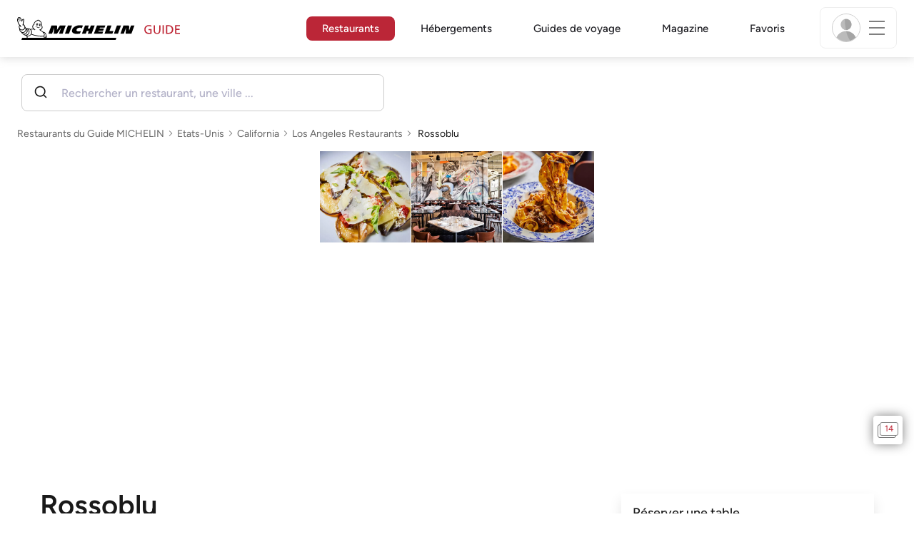

--- FILE ---
content_type: text/html;charset=utf-8
request_url: https://guide.michelin.com/fr/fr/california/us-los-angeles/restaurant/rossoblu
body_size: 59851
content:

<!DOCTYPE html>
<html class="full-screen-mobile" lang="fr-FR" dir="">
<head>
    <meta charset="utf-8">
    <meta name="viewport" content="width=device-width, initial-scale=1.0, user-scalable=0">
    <meta name="author" content="">
    <meta name="theme-color" content="#fff">
    <meta property="og:site_name" content="MICHELIN Guide"/>

    
    
    
    <meta itemprop="name" content="Rossoblu - Los Angeles - Un restaurant du guide MICHELIN">
<meta property="og:title" content="Rossoblu - Los Angeles - Un restaurant du guide MICHELIN"/>
    
    
    <meta property="og:type" content="Article"/>
    <meta property="og:url" content="https://guide.michelin.com/fr/fr/california/us-los-angeles/restaurant/rossoblu"/>
    
        <meta property="og:image" content="https://axwwgrkdco.cloudimg.io/v7/__gmpics3__/c6e25e1ee4d8425e84122d320e2c5e0c.jpg?width=1000"/>
        <meta itemprop="image" content="https://axwwgrkdco.cloudimg.io/v7/__gmpics3__/c6e25e1ee4d8425e84122d320e2c5e0c.jpg?width=1000"/>
    
    <meta name="description" content="Rossoblu – un restaurant du Guide MICHELIN. Réservation gratuite en ligne sur le site officiel du Guide MICHELIN. Les avis des inspecteurs MICHELIN, des informations sur les prix, le type de cuisine et les horaires d'ouverture">
<meta property="og:description" content="Rossoblu – un restaurant du Guide MICHELIN. Réservation gratuite en ligne sur le site officiel du Guide MICHELIN. Les avis des inspecteurs MICHELIN, des informations sur les prix, le type de cuisine et les horaires d'ouverture"/>
<meta itemprop="description" content="Rossoblu – un restaurant du Guide MICHELIN. Réservation gratuite en ligne sur le site officiel du Guide MICHELIN. Les avis des inspecteurs MICHELIN, des informations sur les prix, le type de cuisine et les horaires d'ouverture">

    <meta name="layout" content="michelin_revamp"/>

    <meta name="google-site-verification" content="vFUp7XI3G-xKLevkT2qftuscMInOxirdCu0oYr7_uLM"/>
<meta name="google-site-verification" content="eZwPBJ-0r-9qysyJy_aEPti-m_vr-h_oUJy2qUR1144"/>
<meta name="branch:deeplink:$canonical_identifier" content="https://guide.michelin.com/fr/fr/california/us-los-angeles/restaurant/rossoblu"/>
<meta name="apple-itunes-app" content="app-id=1541129177, app-argument=https://guide.michelin.com/fr/fr/california/us-los-angeles/restaurant/rossoblu"/>

    <link rel="canonical" href="https://guide.michelin.com/fr/fr/california/us-los-angeles/restaurant/rossoblu"/>
    
        <link rel="alternate"
              href="https://guide.michelin.com/fr/fr/california/us-los-angeles/restaurant/rossoblu"
              hrefLang="fr-fr"/>
    
        <link rel="alternate"
              href="https://guide.michelin.com/ae-az/en/california/us-los-angeles/restaurant/rossoblu"
              hrefLang="en-ae"/>
    
        <link rel="alternate"
              href="https://guide.michelin.com/ar/es/california/us-los-angeles/restaurante/rossoblu"
              hrefLang="es-ar"/>
    
        <link rel="alternate"
              href="https://guide.michelin.com/at/de/california/us-los-angeles/restaurant/rossoblu"
              hrefLang="de-at"/>
    
        <link rel="alternate"
              href="https://guide.michelin.com/at/en/california/us-los-angeles/restaurant/rossoblu"
              hrefLang="en-at"/>
    
        <link rel="alternate"
              href="https://guide.michelin.com/be/fr/california/us-los-angeles/restaurant/rossoblu"
              hrefLang="fr-be"/>
    
        <link rel="alternate"
              href="https://guide.michelin.com/be/nl/california/us-los-angeles/restaurant/rossoblu"
              hrefLang="nl-be"/>
    
        <link rel="alternate"
              href="https://guide.michelin.com/br/pt_BR/california/us-los-angeles/restaurant/rossoblu"
              hrefLang="pt-br"/>
    
        <link rel="alternate"
              href="https://guide.michelin.com/ca/en/california/us-los-angeles/restaurant/rossoblu"
              hrefLang="en-ca"/>
    
        <link rel="alternate"
              href="https://guide.michelin.com/ca/fr/california/us-los-angeles/restaurant/rossoblu"
              hrefLang="fr-ca"/>
    
        <link rel="alternate"
              href="https://guide.michelin.com/hr/en/california/us-los-angeles/restaurant/rossoblu"
              hrefLang="en-hr"/>
    
        <link rel="alternate"
              href="https://guide.michelin.com/cz/en/california/us-los-angeles/restaurant/rossoblu"
              hrefLang="en-cz"/>
    
        <link rel="alternate"
              href="https://guide.michelin.com/dk/en/california/us-los-angeles/restaurant/rossoblu"
              hrefLang="en-dk"/>
    
        <link rel="alternate"
              href="https://guide.michelin.com/ae-du/en/california/us-los-angeles/restaurant/rossoblu"
              hrefLang="en-ae"/>
    
        <link rel="alternate"
              href="https://guide.michelin.com/es/es/california/us-los-angeles/restaurante/rossoblu"
              hrefLang="es-es"/>
    
        <link rel="alternate"
              href="https://guide.michelin.com/ee/en/california/us-los-angeles/restaurant/rossoblu"
              hrefLang="en-ee"/>
    
        <link rel="alternate"
              href="https://guide.michelin.com/fi/en/california/us-los-angeles/restaurant/rossoblu"
              hrefLang="en-fi"/>
    
        <link rel="alternate"
              href="https://guide.michelin.com/de/de/california/us-los-angeles/restaurant/rossoblu"
              hrefLang="de-de"/>
    
        <link rel="alternate"
              href="https://guide.michelin.com/en/california/us-los-angeles/restaurant/rossoblu"
              hrefLang="en"/>
    
        <link rel="alternate"
              href="https://guide.michelin.com/gr/en/california/us-los-angeles/restaurant/rossoblu"
              hrefLang="en-gr"/>
    
        <link rel="alternate"
              href="https://guide.michelin.com/hk/zh_HK/california/us-los-angeles/restaurant/rossoblu"
              hrefLang="zh-hk"/>
    
        <link rel="alternate"
              href="https://guide.michelin.com/hk/en/california/us-los-angeles/restaurant/rossoblu"
              hrefLang="en-hk"/>
    
        <link rel="alternate"
              href="https://guide.michelin.com/hu/en/california/us-los-angeles/restaurant/rossoblu"
              hrefLang="en-hu"/>
    
        <link rel="alternate"
              href="https://guide.michelin.com/is/en/california/us-los-angeles/restaurant/rossoblu"
              hrefLang="en-is"/>
    
        <link rel="alternate"
              href="https://guide.michelin.com/it/it/california/us-los-angeles/ristorante/rossoblu"
              hrefLang="it-it"/>
    
        <link rel="alternate"
              href="https://guide.michelin.com/jp/ja/california/us-los-angeles/restaurant/rossoblu"
              hrefLang="ja-jp"/>
    
        <link rel="alternate"
              href="https://guide.michelin.com/jp/en/california/us-los-angeles/restaurant/rossoblu"
              hrefLang="en-jp"/>
    
        <link rel="alternate"
              href="https://guide.michelin.com/lv/en/california/us-los-angeles/restaurant/rossoblu"
              hrefLang="en-lv"/>
    
        <link rel="alternate"
              href="https://guide.michelin.com/lt/en/california/us-los-angeles/restaurant/rossoblu"
              hrefLang="en-lt"/>
    
        <link rel="alternate"
              href="https://guide.michelin.com/lu/fr/california/us-los-angeles/restaurant/rossoblu"
              hrefLang="fr-lu"/>
    
        <link rel="alternate"
              href="https://guide.michelin.com/mo/zh_HK/california/us-los-angeles/restaurant/rossoblu"
              hrefLang="zh-mo"/>
    
        <link rel="alternate"
              href="https://guide.michelin.com/mo/en/california/us-los-angeles/restaurant/rossoblu"
              hrefLang="en-mo"/>
    
        <link rel="alternate"
              href="https://guide.michelin.com/my/en/california/us-los-angeles/restaurant/rossoblu"
              hrefLang="en-my"/>
    
        <link rel="alternate"
              href="https://guide.michelin.com/mt/en/california/us-los-angeles/restaurant/rossoblu"
              hrefLang="en-mt"/>
    
        <link rel="alternate"
              href="https://guide.michelin.com/mx/es/california/us-los-angeles/restaurante/rossoblu"
              hrefLang="es-mx"/>
    
        <link rel="alternate"
              href="https://guide.michelin.com/nl/nl/california/us-los-angeles/restaurant/rossoblu"
              hrefLang="nl-nl"/>
    
        <link rel="alternate"
              href="https://guide.michelin.com/no/en/california/us-los-angeles/restaurant/rossoblu"
              hrefLang="en-no"/>
    
        <link rel="alternate"
              href="https://guide.michelin.com/pl/en/california/us-los-angeles/restaurant/rossoblu"
              hrefLang="en-pl"/>
    
        <link rel="alternate"
              href="https://guide.michelin.com/pt/pt_PT/california/us-los-angeles/restaurant/rossoblu"
              hrefLang="pt-pt"/>
    
        <link rel="alternate"
              href="https://guide.michelin.com/qa/en/california/us-los-angeles/restaurant/rossoblu"
              hrefLang="en-qa"/>
    
        <link rel="alternate"
              href="https://guide.michelin.com/ie/en/california/us-los-angeles/restaurant/rossoblu"
              hrefLang="en-ie"/>
    
        <link rel="alternate"
              href="https://guide.michelin.com/rs/en/california/us-los-angeles/restaurant/rossoblu"
              hrefLang="en-rs"/>
    
        <link rel="alternate"
              href="https://guide.michelin.com/sg/en/california/us-los-angeles/restaurant/rossoblu"
              hrefLang="en-sg"/>
    
        <link rel="alternate"
              href="https://guide.michelin.com/sg/zh_CN/california/us-los-angeles/restaurant/rossoblu"
              hrefLang="zh-sg"/>
    
        <link rel="alternate"
              href="https://guide.michelin.com/si/en/california/us-los-angeles/restaurant/rossoblu"
              hrefLang="en-si"/>
    
        <link rel="alternate"
              href="https://guide.michelin.com/kr/ko/california/us-los-angeles/restaurant/rossoblu"
              hrefLang="ko-kr"/>
    
        <link rel="alternate"
              href="https://guide.michelin.com/kr/en/california/us-los-angeles/restaurant/rossoblu"
              hrefLang="en-kr"/>
    
        <link rel="alternate"
              href="https://guide.michelin.com/se/en/california/us-los-angeles/restaurant/rossoblu"
              hrefLang="en-se"/>
    
        <link rel="alternate"
              href="https://guide.michelin.com/ch/fr/california/us-los-angeles/restaurant/rossoblu"
              hrefLang="fr-ch"/>
    
        <link rel="alternate"
              href="https://guide.michelin.com/ch/de/california/us-los-angeles/restaurant/rossoblu"
              hrefLang="de-ch"/>
    
        <link rel="alternate"
              href="https://guide.michelin.com/ch/it/california/us-los-angeles/ristorante/rossoblu"
              hrefLang="it-ch"/>
    
        <link rel="alternate"
              href="https://guide.michelin.com/tw/zh_TW/california/us-los-angeles/restaurant/rossoblu"
              hrefLang="zh-tw"/>
    
        <link rel="alternate"
              href="https://guide.michelin.com/tw/en/california/us-los-angeles/restaurant/rossoblu"
              hrefLang="en-tw"/>
    
        <link rel="alternate"
              href="https://guide.michelin.com/th/th/california/us-los-angeles/restaurant/rossoblu"
              hrefLang="th-th"/>
    
        <link rel="alternate"
              href="https://guide.michelin.com/th/en/california/us-los-angeles/restaurant/rossoblu"
              hrefLang="en-th"/>
    
        <link rel="alternate"
              href="https://guide.michelin.com/ph/en/california/us-los-angeles/restaurant/rossoblu"
              hrefLang="en-ph"/>
    
        <link rel="alternate"
              href="https://guide.michelin.com/tr/tr/california/us-los-angeles/restaurant/rossoblu"
              hrefLang="tr-tr"/>
    
        <link rel="alternate"
              href="https://guide.michelin.com/tr/en/california/us-los-angeles/restaurant/rossoblu"
              hrefLang="en-tr"/>
    
        <link rel="alternate"
              href="https://guide.michelin.com/gb/en/california/us-los-angeles/restaurant/rossoblu"
              hrefLang="en-gb"/>
    
        <link rel="alternate"
              href="https://guide.michelin.com/us/en/california/us-los-angeles/restaurant/rossoblu"
              hrefLang="en-us"/>
    
        <link rel="alternate"
              href="https://guide.michelin.com/vn/en/california/us-los-angeles/restaurant/rossoblu"
              hrefLang="en-vn"/>
    


    <title>Rossoblu - Los Angeles - Un restaurant du guide MICHELIN</title>
    <link rel="icon" type="image/png" href="https://guide.michelin.com/assets/favicon-45e15df562e54b4bdb27aa42ec1e03b7.png" sizes="48x53">
<link rel="apple-touch-icon" href="https://guide.michelin.com/assets/apple-touch-icon-e74a704c6e3aec3c201ebde35d97da6e.png">
<link rel="manifest" href="/manifest.webmanifest">


    
        

    

    
    
        <link rel="stylesheet" href="https://guide.michelin.com/assets/web/app.restaurant-b587195ae70d9d21d9f02234c35217a0.css"/>
    
    <noscript>
        <link rel="stylesheet" href="https://guide.michelin.com/assets/web/frontend/noscript-e23f3d5b4badcb723584ff6d85a2cd7e.css"/>
    </noscript>

    <!-- Global JS variables start -->
    <script type="text/javascript">
        window.ENVIRONMENT = 'PRODUCTION';
        window.GTM_ENVIRONMENT = 'Prod';
        window.dataLayer = window.dataLayer || [];
        window.dLayer = window.dLayer || {};
    </script>
    <!-- Global JS variables end -->

    

    

    
    <!-- Start Didomi -->
    
        <script type="text/javascript">
            window.didomiConfig = {"notice":{}};
            if (typeof window.didomiConfig.notice !== 'undefined') {
                window.didomiConfig.notice.enable = true;

                
                Object.assign(window.didomiConfig.notice, {"closeOnScroll":true,"closeOnScrollThreshold":10,"closeOnScrollThresholdType":"percent","closeOnClick":true});
                
            }
        </script>
    

    
        <script type="text/javascript">(function(){function i(e){if(!window.frames[e]){if(document.body&&document.body.firstChild){var t=document.body;var n=document.createElement("iframe");n.style.display="none";n.name=e;n.title=e;t.insertBefore(n,t.firstChild)}else{setTimeout(function(){i(e)},5)}}}function e(n,o,r,f,s){function e(e,t,n,i){if(typeof n!=="function"){return}if(!window[o]){window[o]=[]}var a=false;if(s){a=s(e,i,n)}if(!a){window[o].push({command:e,version:t,callback:n,parameter:i})}}e.stub=true;e.stubVersion=2;function t(i){if(!window[n]||window[n].stub!==true){return}if(!i.data){return}var a=typeof i.data==="string";var e;try{e=a?JSON.parse(i.data):i.data}catch(t){return}if(e[r]){var o=e[r];window[n](o.command,o.version,function(e,t){var n={};n[f]={returnValue:e,success:t,callId:o.callId};if(i.source){i.source.postMessage(a?JSON.stringify(n):n,"*")}},o.parameter)}}if(typeof window[n]!=="function"){window[n]=e;if(window.addEventListener){window.addEventListener("message",t,false)}else{window.attachEvent("onmessage",t)}}}e("__tcfapi","__tcfapiBuffer","__tcfapiCall","__tcfapiReturn");i("__tcfapiLocator")})();</script>
    
    <script type="text/javascript">(function(){(function(e,i,o){var n=document.createElement("link");n.rel="preconnect";n.as="script";var t=document.createElement("link");t.rel="dns-prefetch";t.as="script";var r=document.createElement("script");r.id="spcloader";r.type="text/javascript";r["async"]=true;r.charset="utf-8";window.didomiConfig=window.didomiConfig||{};window.didomiConfig.sdkPath=window.didomiConfig.sdkPath||o||"https://sdk.privacy-center.org/";const d=window.didomiConfig.sdkPath;var a=d+e+"/loader.js?target_type=notice&target="+i;if(window.didomiConfig&&window.didomiConfig.user){var c=window.didomiConfig.user;var s=c.country;var f=c.region;if(s){a=a+"&country="+s;if(f){a=a+"&region="+f}}}n.href=d;t.href=d;r.src=a;var m=document.getElementsByTagName("script")[0];m.parentNode.insertBefore(n,m);m.parentNode.insertBefore(t,m);m.parentNode.insertBefore(r,m)})("dc737c7b-2d4e-404e-860c-31cff0a656ec","7n9yqEaN")})();</script>
    <!-- End Didomi -->


    <script type="text/javascript">

    window.LS_KEY_PLUS_MEMBER = 'plus_member';
    window.LS_KEY_AUTH_TYPE = 'auth_type';
    window.LS_KEY_EMAIL = 'user_email';
    window.LS_PRO_AGENT = 'pro_agent';
    window.AUTH_TYPE_CODE = {
        local: 1,
        google: 2,
        apple: 3
    };
    var AUTH_ACCOUNT_TYPES = {
        email: 'email',
        socialApple: 'social-apple',
        socialGoogle: 'social-google',
        socialFacebook: 'social-facebook'
    };
    window.sessionStorageKeys = {
        beenThereModal: 'been_there_modal_shown',
        beenThereHotelModal: 'been_there_hotel_modal_shown',
        userProfile: 'user_profile'
    };

    window.localStorageKeys = {
        profileImage: 'profile_image'
    };

    /**
     * Parses auth token
     * @param token the auth token
     * @returns {any}
     */
    var parseAuthToken = function (token) {
        var base64Url = token.split('.')[1];
        var base64 = base64Url.replace(/-/g, '+').replace(/_/g, '/');
        var jsonPayload = decodeURIComponent(atob(base64).split('').map(function (c) {
            return '%' + ('00' + c.charCodeAt(0).toString(16)).slice(-2);
        }).join(''));

        return JSON.parse(jsonPayload);
    };

    /**
     * Gets auth data
     * @returns {{}|{token: *, user_id: *}}
     */
    var getAuthData = function () {
        try {
            var _token = localStorage.getItem("auth_token");
            var authPayload = parseAuthToken(_token);
            return {
                token: _token,
                user_id: authPayload.user_id,
                customer_id: authPayload.customer_id
            };
        } catch (e) {
            // noop
        }
        return {};
    };

    /**
     * Gets saved tablet plus info
     * @returns {{isPlusMember: boolean, isPlusMemberExpired: boolean, isTrialAvailable: boolean}}
     */
    var getSavedTabletPlus = function () {
        var _plus = {isPlusMember: false, isPlusMemberExpired: false, isTrialAvailable: true};
        if (!window.IS_SIGNED_IN) return _plus;
        try {
            var membershipStatusString = localStorage.getItem(window.LS_KEY_PLUS_MEMBER);
            if (!membershipStatusString) {
                // Backward compatibility
                _plus.isTrialAvailable = localStorage.getItem("is_plus_member") === '1';
                return _plus;
            }

            var currentDateUnix = new Date().getTime();
            var membershipStatus = JSON.parse(atob(membershipStatusString));
            _plus.isTrialAvailable = membershipStatus.isTrialAvailable;
            _plus.isPlusMember = membershipStatus.isPlusMember && currentDateUnix <= membershipStatus.expiryDate;
            _plus.isPlusMemberExpired = membershipStatus.isPlusMemberExpired || (membershipStatus.isPlusMember && currentDateUnix > membershipStatus.expiryDate);
        } catch (e) {
            // noop
        }
        return _plus;
    };

    /**
     * Checks if the user is pro agent
     * @returns {boolean}
     */
    var getProAgent = function () {
        try {
            var proAgentStatus = localStorage.getItem(window.LS_PRO_AGENT);
            return JSON.parse(atob(proAgentStatus));
        } catch (e) {
            // noop
        }
        return false;
    };

    /**
     * Get user profile in session storage
     * @return user profile object
     */
    var getUserProfile = function () {
        var _userProfileStorage = sessionStorage.getItem(window.sessionStorageKeys.userProfile);
        if (!_userProfileStorage) return null;
        try {
            var _atobProfile = atob(_userProfileStorage);
            var _userProfileObject = JSON.parse(decodeURIComponent(_atobProfile));
            if (_userProfileObject && _userProfileObject.hasOwnProperty("expires_in")) {
                var date = new Date();
                if (date.getTime() < _userProfileObject.expires_in) {
                    return {
                        firstName: _userProfileObject.firstName,
                        lastName: _userProfileObject.lastName,
                        isStaff: _userProfileObject.isStaff,
                        plusStartDate: _userProfileObject.plusStartDate,
                        plusExpiryDate: _userProfileObject.plusExpiryDate
                    };
                } else {
                    sessionStorage.removeItem(window.sessionStorageKeys.userProfile);
                }
            }
        } catch (e) {
            // noop
        }
        return null;
    };

    /**
     * Gets user account type
     * @param authType the auth type code
     * @returns {string}
     */
    var getUserType = function (authType) {
        var type = AUTH_ACCOUNT_TYPES.email;
        try {
            authType = parseInt(authType);
            if (authType === AUTH_TYPE_CODE.apple) {
                type = AUTH_ACCOUNT_TYPES.socialApple;
            } else if (authType === AUTH_TYPE_CODE.google) {
                type = AUTH_ACCOUNT_TYPES.socialGoogle;
            }
        } catch (e) {
            // noop
        }
        return type;
    };

    /**
     * Validates if the input contains only alphabetic characters and spaces.
     * @param {string} text - Input string to check.
     * @returns {boolean} True if valid, false otherwise.
     */
    var validateAlphabetic = function (text) {
        return !text.match(/(\p{Emoji_Presentation}|\p{Extended_Pictographic})/gu);
    };

    /**
     * Validate password with rule min 10 characters, at least 1 uppercase, at least 1 lowercase, at least 1 number and at least 1 special character.
     * @param password the password string
     * @returns {*}
     */
    var validatePassword = function (password) {
        if (!password || password.length === 0) return false;
        var pattern = /^(?=.*[A-Z])(?=.*[a-z])(?=.*\d)(?=.*[\p{P}\p{S}])[A-Za-z\d\p{P}\p{S}]{10,}$/u;
        return password.match(pattern);
    };

    /**
     * Get user email in local storage (expiry period 30 days)
     * @return user email object
     */
    var getUserEmailLocalStorage = function () {
        var _userEmailStorage = localStorage.getItem(window.LS_KEY_EMAIL);
        if (!_userEmailStorage) return {};
        try {
            return JSON.parse(atob(_userEmailStorage));
        } catch (e) {
            // Fallback for the non-encrypted
            return JSON.parse(_userEmailStorage);
        }
    };

    /**
     * Gets registered email in local storage
     * @returns {string|null} registered email
     */
    var registeredEmail = function () {
        var value = getUserEmailLocalStorage();
        if (!value || !value.email) return null;
        if (value.expires_in && new Date().getTime() < Number(value.expires_in)) {
            return value.email;
        } else if (value.expires_in) {
            localStorage.removeItem(window.LS_KEY_EMAIL);
        }
        return null;
    };

    var _authData = getAuthData();
    window.USER_ID = _authData && _authData.user_id ? String(_authData.user_id) : null;
    window.CUSTOMER_ID = _authData && _authData.customer_id ? String(_authData.customer_id) : null;
    window.IS_SIGNED_IN = window.USER_ID && window.USER_ID.length > 0;

    var _savedPlus = getSavedTabletPlus();
    window.IS_PLUS_MEMBER = _savedPlus.isPlusMember;
    window.IS_PLUS_MEMBER_EXPIRED = _savedPlus.isPlusMemberExpired;
    window.PLUS_TRIAL_AVAILABLE = _savedPlus.isTrialAvailable;
    window.USER_TYPE = getUserType(localStorage.getItem(window.LS_KEY_AUTH_TYPE));
    window.USER_PROFILE = getUserProfile();
    window.USER_PRO_AGENT = getProAgent();

</script>


    
<script type="text/javascript">

    window.GTM_ENVIRONMENT = window.GTM_ENVIRONMENT || 'Dev';
    window.DTM_LANGUAGE = 'fr';
    window.DTM_CATEGORY = 'restaurant.datasheet';
    window.DTM_CATEGORY_ABOUT = 'edito.about-us';
    window.DTM_GUIDE = 'France';
    window.DTM_COUNTRY = 'fr';
    window.DTM_SITE = 'France';
    window.DTM_USER_ISO3_COUNTRY = 'USA';

    function getGlobalTracking() {
        var _data = {
            environment: window.GTM_ENVIRONMENT,
            language: window.DTM_LANGUAGE,
            category: window.DTM_CATEGORY,
            guide: window.DTM_GUIDE,
            custom_event_timestamp: new Date().getTime(),
            USER_COUNTRY_ISO3_tech: window.DTM_USER_ISO3_COUNTRY,
            mobile_app: 'False'
        };

        if (window.DTM_CATEGORY !== window.DTM_CATEGORY_ABOUT) {
            // Based on the old spec, there is no country field in about page
            _data.country = window.DTM_COUNTRY;
        }
        if (!window.IS_ACCOUNT_DISABLED) {
            _data.isSignedIn = !!window.IS_SIGNED_IN;
            _data.isTabletPlusMember = !!window.IS_PLUS_MEMBER;
            _data.plus_trial_eligible = !!window.PLUS_TRIAL_AVAILABLE;
            if (window.IS_SIGNED_IN) {
                _data.user_id = window.USER_ID;
                _data.customer_id = window.CUSTOMER_ID;
                _data.user_type = window.USER_TYPE;
            }
        }
        return _data;
    }

    function getEcommerceGlobalTracking() {
        return {
            custom_event_timestamp: new Date().getTime(),
            email: registeredEmail(),
            firstname: window.USER_PROFILE && window.USER_PROFILE.firstName ? window.USER_PROFILE.firstName : '',
            lastname: window.USER_PROFILE && window.USER_PROFILE.lastName ? window.USER_PROFILE.lastName : ''
        };
    }

    var _globalTd = getGlobalTracking();
    Object.keys(_globalTd).forEach(function(key) {
      dLayer[key] = _globalTd[key];
    });
    dLayer['event'] = 'Country.' + window.DTM_SITE + '.' + window.DTM_LANGUAGE;


    
    
        dLayer['cookingtype'] = '1067';
        dLayer['region'] = 'California';
        dLayer['city'] = 'Los Angeles';
        dLayer['district'] = 'Los Angeles';
        dLayer['distinction'] = 'plate';
        dLayer['id'] = '121366';
        dLayer['restaurant_name'] = 'Rossoblu';
        dLayer['chef'] = '';
        dLayer['online_booking'] = 'True';
        dLayer['price'] = 'CAT_P02';
        dLayer['restaurant_selection'] = 'Etats-Unis';
        dLayer['restaurant_country'] = 'us';
        dLayer['restaurant_id'] = '559643';
        dLayer['greenstar'] = 'False';
    

    window.dataLayer = window.dataLayer || [];
    
        window.dataLayer.push(dLayer);
    

</script>


    

    <!-- Google Tag Manager -->
    <script>(function(w,d,s,l,i){w[l]=w[l]||[];w[l].push({'gtm.start':
            new Date().getTime(),event:'gtm.js'});var f=d.getElementsByTagName(s)[0],
        j=d.createElement(s),dl=l!='dataLayer'?'&l='+l:'';j.async=true;j.src=
        'https://www.googletagmanager.com/gtm.js?id='+i+dl;f.parentNode.insertBefore(j,f);
    })(window,document,'script','dataLayer','GTM-NND8XGT');</script>
    <!-- End Google Tag Manager -->


    

    <script type="didomi/javascript" data-vendor="c:branch-V2dEBRxJ">
        // load Branch
        (function(b,r,a,n,c,h,_,s,d,k){if(!b[n]||!b[n]._q){for(;s<_.length;)c(h,_[s++]);d=r.createElement(a);d.async=1;d.src="https://cdn.branch.io/branch-latest.min.js";k=r.getElementsByTagName(a)[0];k.parentNode.insertBefore(d,k);b[n]=h}})(window,document,"script","branch",function(b,r){b[r]=function(){b._q.push([r,arguments])}},{_q:[],_v:1},"addListener banner closeBanner closeJourney data deepview deepviewCta first init link logout removeListener setBranchViewData setIdentity track trackCommerceEvent logEvent disableTracking getBrowserFingerprintId crossPlatformIds lastAttributedTouchData setAPIResponseCallback qrCode setRequestMetaData setAPIUrl getAPIUrl setDMAParamsForEEA".split(" "), 0);
        // init Branch
        branch.init('key_live_nk4zIsLRmj2yggvOK1GcFjoorznRXtvj', function (err, data) {
            if (!err) {
                window.BRANCH_INIT = true;
            } else {
                console.error('Branch initialization error:', err);
            }
        });
    </script>


    


    

    <script type="didomi/javascript" data-vendor="c:microsoft-analytics">
        (function(c,l,a,r,i,t,y){
            c[a]=c[a]||function(){(c[a].q=c[a].q||[]).push(arguments)};
            t=l.createElement(r);t.async=1;t.src="https://www.clarity.ms/tag/"+i;
            y=l.getElementsByTagName(r)[0];y.parentNode.insertBefore(t,y);
        })(window, document, "clarity", "script", "rk0nb4r2j8");
    </script>


</head>
<body class="lang-fr" data-accept-cookie-url="/fr/fr/public-rest/acceptCookie" data-accept-kameleoon-url="/fr/fr/public-rest/acceptKameleoon" data-accept-cj-url="/fr/fr/public-rest/acceptCj" data-category="restaurant.datasheet" data-country="fr" data-guide="France">




    <!-- Google Tag Manager (noscript) -->
    <noscript><iframe src="https://www.googletagmanager.com/ns.html?id=GTM-NND8XGT"
                      height="0" width="0" style="display:none;visibility:hidden"></iframe></noscript>
    <!-- End Google Tag Manager (noscript) -->





<!--[if lt IE 10]>
  <p class="browserupgrade">You are using an <strong>outdated</strong> browser. Please upgrade your browser to improve your experience.</p>
<![endif]-->


<!-- Start Navbar -->
<header class="header-wrapper js-navbar">
<nav class="d-flex header js-header">
    <!-- Start Logo -->
    <div class="header__logo">
        <a href="/fr/fr"
           aria-label="Go to Homepage">
            <img src="https://guide.michelin.com/assets/images/michelin-guide-logo-dark-3a2375154bf280f461bfdf04fdc8519f.svg"
                 width="237" height="42" alt="MICHELIN Guide">
        </a>
    </div>

    <!-- Start Menu -->
    <div class="header__nav">
    
        <div class="header__menu">
            <ul class="header__menu--list">
                <li class="item active">
                    
                        <a href="/fr/fr/restaurants"
                            class="link js-dtm-link"
                            data-event="Menu.restaurants"
                            data-category="restaurant.datasheet"
                            data-country="fr"
                            data-guide="France" data-dtm-redirection-to="/fr/fr/restaurants"
                            aria-current=&quot;page&quot;>
                            Restaurants
                        </a>
                </li>
                
                    <li class="item ">
                        
                            <a href="/fr/fr/hotels"
                                class="link js-dtm-link"
                                data-event="Menu.hotels"
                                data-category="restaurant.datasheet"
                                data-country="fr"
                                data-guide="France"
                                data-dtm-redirection-to="/fr/fr/hotels"
                                >
                                    Hébergements
                        </a>
                    </li>
                
                
                    <li class="item ">
                        
                        <a href="/fr/fr/guides-voyage"
                           class="link js-dtm-link"
                           data-event="Menu.travelGuide"
                           data-category="restaurant.datasheet"
                           data-country="fr"
                           data-guide="France"
                           data-dtm-redirection-to="/fr/fr/guides-voyage"
                           >
                                Guides de voyage
                        </a>
                    </li>
                
                <li class="item ">
                    
                    <a href="/fr/fr/articles"
                        class="link js-dtm-link"
                        data-event="Menu.magazine"
                        data-category="restaurant.datasheet"
                        data-country="fr"
                        data-guide="France"
                        data-dtm-redirection-to="/fr/fr/articles"
                        >
                            Magazine
                    </a>
                </li>
                
                <li class="item ">
                    
                    <a href="/fr/fr/restaurantlist"
                        class="link js-dtm-link"
                        data-event="Menu.favorites"
                        data-category="restaurant.datasheet"
                        data-country="fr"
                        data-dtm-redirection-to="/fr/fr/restaurantlist"
                        >
                            Favoris
                    </a>
                </li>
                
            </ul>
        </div>
    
    </div>
    <!-- Start Menu -->

    <!-- Start Toggle Account Menu -->
    <div class="header__account">
        <button class="header__account--button js-open-menubar js-dtm-link" type="button" aria-label="Menu"
                data-event="Menu.menu"
                data-category="restaurant.datasheet"
                data-country="fr"
                data-guide="France">
            
                <img src="https://guide.michelin.com/assets/images/icons/michelin-default-profile-image-3ee14e19410e06fe343151d6631ad6c1.png" alt="" class="image-round js-img-profile-menu" data-default-value="https://guide.michelin.com/assets/images/icons/michelin-default-profile-image-3ee14e19410e06fe343151d6631ad6c1.png"/>
            
            <span class="header__account--button-icon">
                <i class="burger-menu"></i>
            </span>
        </button>
    </div>
    <!-- End Toggle Account Menu -->
</nav>

</header>
<!-- End Navbar -->

<!-- Start Menu List Item -->
<div class="menubar js-menubar">
    <div class="menubar-wrapper">
        <div class="menubar-content">
            <ul class="menubar-content--list js-menu__container">
                
                
                    
                        
                        <li class="menubar-content--list-item">
                            <a class="link js-dtm-link"
                               href="/fr/fr/restaurants"
                               target="_self" 
                               data-event="Menu.restaurants.burger"
                               data-category="restaurant.datasheet"
                               data-country="fr"
                               data-guide="France"
                               data-dtm-redirection-to="/fr/fr/restaurants">Restaurants</a>
                        </li>
                        
                    
                
                    
                        
                        <li class="menubar-content--list-item">
                            <a class="link js-dtm-link"
                               href="/fr/fr/hotels"
                               target="_self" 
                               data-event="Menu.hotels.burger"
                               data-category="restaurant.datasheet"
                               data-country="fr"
                               data-guide="France"
                               data-dtm-redirection-to="/fr/fr/hotels">Hébergements</a>
                        </li>
                        
                    
                
                    
                        
                        <li class="menubar-content--list-item">
                            <a class="link js-dtm-link"
                               href="/fr/fr/member-program/becomeamember"
                               target="_self" 
                               data-event="Menu.plus.burger"
                               data-category="restaurant.datasheet"
                               data-country="fr"
                               data-guide="France"
                               data-dtm-redirection-to="/fr/fr/member-program/becomeamember">Guide MICHELIN Plus</a>
                        </li>
                        
                    
                
                    
                        
                        <li class="menubar-content--list-item">
                            <a class="link js-dtm-link"
                               href="https://guide.michelin.com/fr/fr/guides-voyage"
                               target="_blank" rel="nofollow noopener"
                               data-event="Menu.travel_guides.burger"
                               data-category="restaurant.datasheet"
                               data-country="fr"
                               data-guide="France"
                               data-dtm-redirection-to="https://guide.michelin.com/fr/fr/guides-voyage">Guides de voyage</a>
                        </li>
                        
                    
                
                    
                        
                        <li class="menubar-content--list-item">
                            <a class="link js-dtm-link"
                               href="/fr/fr/best-of"
                               target="_self" 
                               data-event="Menu.bestof_guides.burger"
                               data-category="restaurant.datasheet"
                               data-country="fr"
                               data-guide="France"
                               data-dtm-redirection-to="/fr/fr/best-of">Guides Best-of</a>
                        </li>
                        
                    
                
                    
                        
                        <li class="menubar-content--list-item">
                            <a class="link js-dtm-link"
                               href="/fr/fr/articles"
                               target="_self" 
                               data-event="Menu.magazine.burger"
                               data-category="restaurant.datasheet"
                               data-country="fr"
                               data-guide="France"
                               data-dtm-redirection-to="/fr/fr/articles">Magazine</a>
                        </li>
                        
                    
                
                    
                        
                        <li class="menubar-content--list-item">
                            <a class="link js-dtm-link"
                               href="/fr/fr/restaurantlist"
                               target="_self" 
                               data-event="Menu.favorites.burger"
                               data-category="restaurant.datasheet"
                               data-country="fr"
                               data-guide="France"
                               data-dtm-redirection-to="/fr/fr/restaurantlist">Mes favoris</a>
                        </li>
                        
                    
                
                    
                        
                        <li class="menubar-content--list-item">
                            <a class="link js-dtm-link"
                               href="https://intercom.help/michelin-guide-contact-us/fr/"
                               target="_blank" rel="nofollow noopener"
                               data-event="Menu.contact.burger"
                               data-category="restaurant.datasheet"
                               data-country="fr"
                               data-guide="France"
                               data-dtm-redirection-to="https://intercom.help/michelin-guide-contact-us/fr/">Nous contacter</a>
                        </li>
                        
                    
                
                    
                        
                        <li class="menubar-content--list-item">
                            <a class="link js-dtm-link"
                               href="/fr/fr/subscribe"
                               target="_self" 
                               data-event="Menu.subscribe_nl.burger"
                               data-category="restaurant.datasheet"
                               data-country="fr"
                               data-guide="France"
                               data-dtm-redirection-to="/fr/fr/subscribe">S&#39;inscrire à la newsletter</a>
                        </li>
                        
                    
                
                    
                        
                        <li class="menubar-content--list-item">
                            <a class="link js-dtm-link"
                               href="https://guide.michelin.com/fr/fr/partenariat-privilegie-entre-le-guide-michelin-et-thefork"
                               target="_blank" rel="nofollow noopener"
                               data-event="Menu.bookingpartnerpage.burger"
                               data-category="restaurant.datasheet"
                               data-country="fr"
                               data-guide="France"
                               data-dtm-redirection-to="https://guide.michelin.com/fr/fr/partenariat-privilegie-entre-le-guide-michelin-et-thefork">Partenariat privilégié TheFork</a>
                        </li>
                        
                    
                
                    
                        
                        <li class="menubar-content--list-item">
                            <a class="link js-dtm-link"
                               href="https://www.theforkmanager.com/fr/landing-page/michelinxtheforkmanager?cc=michelin-referral&amp;SFCID=7011v0000017LemAAE&amp;ps=Partnership%20Michelin"
                               target="_blank" rel="nofollow noopener"
                               data-event="Menu.bookingpartnerwebsite.burger"
                               data-category="restaurant.datasheet"
                               data-country="fr"
                               data-guide="France"
                               data-dtm-redirection-to="https://www.theforkmanager.com/fr/landing-page/michelinxtheforkmanager?cc=michelin-referral&amp;SFCID=7011v0000017LemAAE&amp;ps=Partnership%20Michelin">Restaurants partenaires TheFork</a>
                        </li>
                        
                    
                
                <li class="menubar-content--list-item list-separator"></li>
                <li class="menubar-content--list-item">
                    <span class="d-flex">
                        <a class="link link-icon js-menu__display-setting" href="#" data-toggle="modal" data-target="#selection-modal">
                            
                            <i class="icon map-marker"></i>
                            France - Français
                             - EUR
                        </a>
                    </span>
                </li>
            </ul>
        </div>
    </div>
</div>
<!-- End Menu List Item -->


<main class="">

    
<div class="restaurant-search-wrapper js-restaurants__form">
    <h2 class="section-search--label section-search--label d-block d-lg-none">
        Restaurants
    </h2>

    
<div class="home-restaurant-search">
    <div class="home-banner-explore">
        <div class="row no-gutters">
            <div class="col col-12 col-xl-5">
                <div class="home-banner-explore__tabs">
                    <div class="tabs-container">
                        <div class="tab-content">
                            <div class="tabs-container__content js-autocomplete__container ">
                                <div class="tabs-container__content--restaurant">
                                    <form method="get" class="js-autocomplete__hotel_form"
                                          action="/fr/fr/restaurants"
                                          data-suggest-url="/fr/fr/suggestion">
                                        <input type="hidden" name="showMap" value=""/>
                                        
                                        <div class="typeahead__container flex-fill search-explore">
                                            
                                                <span class="search-hotelswrap--close js-close-msearch">
                                                    <img src="https://guide.michelin.com/assets/images/icons/icons8-arrow-left-30-5b09e45a520af07c51bf922aca8f8646.png" class="icon" height="18" alt=""/>
                                                </span>
                                            

                                            <div class="typeahead__field">
                                                <div class="search-explore__item js-autocomplete__search_box"
                                                     data-language-base="/fr/fr"
                                                     data-restaurants-base="/fr/fr/restaurants"
                                                     data-city-guide-base="/fr/fr/best-of"
                                                     data-hotel-base="/fr/fr/hotels-stays"
                                                     data-location-index="prod-locations-fr"
                                                     data-cities-index="prod-cities-hotel-rest"
                                                     data-restaurant-index="prod-restaurants-fr"
                                                     data-distance-index="prod-restaurants-fr_sort_geo"
                                                     data-distinction-index="prod-restaurants-fr_sort_distinction"
                                                     data-highest-price-index="prod-restaurants-fr_sort_highest_price"
                                                     data-lowest-price-index="prod-restaurants-fr_sort_lowest_price"
                                                     data-city-guide-index="prod-cityguides-fr"
                                                     data-article-index="prod-articles-fr"
                                                     data-polygon-area-index="prod-polygons-hotel-rest"
                                                     data-max-facet-items=""
                                                     data-site-code="fr"
                                                     data-site-name="France"
                                                     data-site-level="COUNTRY"
                                                     data-language="fr"
                                                     data-whitelisted-sites=""
                                                     data-whitelisted-countries=""
                                                     data-location-label="Où"
                                                     data-restaurant-label="Restaurants"
                                                     data-city-guide-label="Guides best-of"
                                                     data-references-url="/fr/fr/public-rest/references.json"
                                                     data-location-icon="https://guide.michelin.com/assets/images/icons/location-autocomplete-fae42e4ab0be8db89756825b769b07dd.svg"
                                                     data-restaurant-icon="https://guide.michelin.com/assets/images/icons/restaurant-autocomplete-4a3a0abde522269ec32055c6106d8902.svg"
                                                     data-city-guide-icon="https://guide.michelin.com/assets/images/icons/icons8-compass-96-4bcf5fd4fa251e260e99b2d814762fc7.png"
                                                     data-dtm-country="fr"
                                                     data-dtm-guide="France"
                                                     data-search-placeholder="Rechercher un restaurant, une ville ..."
                                                     data-search-nearby-placeholder="Restaurants autour de moi"
                                                     data-search-map-placeholder="Rechercher sur la carte"
                                                     data-search-q="">
                                                    
                                                        <input type="hidden" name="q" value=""
                                                               class="js-search__q">

                                                        <div class="form-control search-explore__item--input js-search__field js-toggle-msearch"></div>
                                                    
                                                </div>
                                            </div>
                                        </div>
                                    </form>
                                </div>

                                <div class="search-explore-result js-explore-result">
                                    <div class="input-group input-search">
                                        <div class="typeahead__container flex-fill">
                                            <div class="typeahead__result js-autocomplete__search_results">
                                                <div class="typeahead__list js-autocomplete__search_hits"></div>
                                            </div>
                                        </div>
                                    </div>
                                </div>
                            </div>
                        </div>
                    </div>
                </div>
            </div>

            
        </div>
    </div>
</div>

</div>

<div class="wrap-breadcrumb">
    <ol class="breadcrumb pt-0"><li class="breadcrumb-item"><a href="/fr/fr">Restaurants du Guide MICHELIN</a></li><li class="breadcrumb-item"><a href="/fr/fr/selection/united-states/restaurants">Etats-Unis</a></li><li class="breadcrumb-item"><a href="/fr/fr/california/restaurants">California</a></li><li class="breadcrumb-item"><a href="/fr/fr/california/us-los-angeles/restaurants">Los Angeles Restaurants</a></li><li class="breadcrumb-item active"><span aria-current="page">
        Rossoblu
    </span></li></ol>
</div>


    
<!-- Start Masthead -->
<div class="masthead masthead__gallery js-masthead-gallery">
    
    <div class="masthead__gallery-wrapper js-gallery-wrapper">
        <button type="button" class="masthead__gallery-open js-gallery-button" data-toggle="modal"
                data-target="#js-gallery-masthead">
            <span class="masthead__gallery-open--number">14</span>
            <span class="masthead__gallery-open--base"></span>
        </button>

        <div class="masthead__gallery-image "
             data-bg="https://axwwgrkdco.cloudimg.io/v7/__gmpics3__/c6e25e1ee4d8425e84122d320e2c5e0c.jpg?width=1000">
            
                <div class="masthead__gallery-image-item "
                    
                     data-toggle="modal" data-target="#js-gallery-masthead" data-index="0"
                     data-image-id="5994093"
                     data-image-source="cloud_image"
                     data-category="restaurant.datasheet"
                     data-guide="France"
                     data-country="fr">
                    
                        <img ci-src="https://axwwgrkdco.cloudimg.io/v7/__gmpics3__/c6e25e1ee4d8425e84122d320e2c5e0c.jpg" ci-ratio="1" alt="">
                    
                    <noscript>
                        <img src="https://axwwgrkdco.cloudimg.io/v7/__gmpics3__/c6e25e1ee4d8425e84122d320e2c5e0c.jpg" alt=""/>
                    </noscript>
                </div>
            
                <div class="masthead__gallery-image-item "
                    
                     data-toggle="modal" data-target="#js-gallery-masthead" data-index="1"
                     data-image-id="1258264"
                     data-image-source="cloud_image"
                     data-category="restaurant.datasheet"
                     data-guide="France"
                     data-country="fr">
                    
                        <img ci-src="https://axwwgrkdco.cloudimg.io/v7/__gmpics3__/fbcaa3e39d004eefbc8f71713147e52e.jpeg" ci-ratio="1" alt="">
                    
                    <noscript>
                        <img src="https://axwwgrkdco.cloudimg.io/v7/__gmpics3__/fbcaa3e39d004eefbc8f71713147e52e.jpeg" alt=""/>
                    </noscript>
                </div>
            
                <div class="masthead__gallery-image-item "
                    
                     data-toggle="modal" data-target="#js-gallery-masthead" data-index="2"
                     data-image-id="5994081"
                     data-image-source="cloud_image"
                     data-category="restaurant.datasheet"
                     data-guide="France"
                     data-country="fr">
                    
                        <img ci-src="https://axwwgrkdco.cloudimg.io/v7/__gmpics3__/08668c92820c4b12bb310cf3e01dab57.jpg" ci-ratio="1" alt="">
                    
                    <noscript>
                        <img src="https://axwwgrkdco.cloudimg.io/v7/__gmpics3__/08668c92820c4b12bb310cf3e01dab57.jpg" alt=""/>
                    </noscript>
                </div>
            
        </div>
    </div>
</div>
<!-- End Masthead -->



<div class="restaurant-details">

    <div class="container container-data-sheet restaurant-container">
        <div class="row">
            <div class="col-xl-4 order-xl-8 col-lg-5 order-lg-7 restaurant-details__aside">
                
<section class="section section-main d-block d-lg-none">
    <div class="data-sheet">
        <div class="row">
            <div class="col col-12 col-lg-12">
                

                <h1 class="data-sheet__title">Rossoblu</h1>
            </div>
        </div>

        <div class="row">
            <div class="col col-12 col-lg-12">
                <div class="data-sheet__detail-info">
                    <div class="data-sheet__block">
                        
                        <div class="data-sheet__block--text ">
                            1124 San Julian St., Los Angeles, CA, 90015, Etats-Unis
                            
                        </div>
                    </div>
                    <div class="js-poool__rest-info">
                    <div class="data-sheet__block">
                        
                            
                            <div class="data-sheet__block--text ">
                                
                                    $$
                                    ·
                                

                                
                                    Cuisine italienne, Cuisine régionale
                                
                                
                            </div>
                        
                        
                    </div>
                    
                        <div class="data-sheet__block mspace">
                            <div class="data-sheet__flex data-sheet__flex--container pt-1">
                                
                                    <span class="tag--pills">
                                        Manger comme un local
                                    </span>
                                
                            </div>
                        </div>
                    
                    </div>
                </div>
            </div>
        </div>

        <div class="row js-poool__rest-action">
            <div class="col col-12 col-lg-12">
                
    <div class="data-sheet__callout">
        
<button class="btn btn-outline-default btn-sm restaurant-details__likeinfo box-placeholder js-favorite-restaurant"
        
        
        
        data-pid="559643"
        data-enabled="false"
        data-category="restaurant.datasheet"
        data-cooking-type="1067"
        data-country="fr"
        data-guide="France"
        data-language="fr"
        data-dtm-chef=""
        data-dtm-city="Los Angeles"
        data-dtm-distinction="plate"
        data-dtm-district="Los Angeles"
        data-dtm-id="559643"
        data-dtm-online-booking="True"
        data-dtm-price="CAT_P02"
        data-dtm-region="California"
        data-restaurant-id="559643"
        data-restaurant-country="us"
        data-restaurant-country-label="USA"
        data-restaurant-name="Rossoblu"
        data-restaurant-selection="Etats-Unis"
        data-branch-description="Restaurant Love">
    <img src="https://guide.michelin.com/assets/images/icons/love-off-bf5dec2bc6c8e1134ea7f70bdcace26e.svg" class="love-this pl-image" alt=""/>
    <p>
        
            Favori
        
    </p>
</button>

        
<button class="btn btn-outline-default btn-sm restaurant-details__likeinfo box-placeholder js-been-there-restaurant"
        data-modal-type="review" data-survey-screen="RestaurantDetails"
        data-entity-name="restaurant"
        
        data-pid="559643"
        data-enabled="false"
        data-category="restaurant.datasheet"
        data-cooking-type="1067"
        data-country="fr"
        data-guide="France"
        data-language="fr"
        data-dtm-chef=""
        data-dtm-city="Los Angeles"
        data-dtm-distinction="plate"
        data-dtm-district="Los Angeles"
        data-dtm-id="559643"
        data-dtm-online-booking="True"
        data-dtm-price="CAT_P02"
        data-dtm-region="California"
        data-restaurant-id="559643"
        data-restaurant-country="us"
        data-restaurant-country-label="USA"
        data-restaurant-name="Rossoblu"
        data-restaurant-selection="Etats-Unis"
        data-branch-description="Restaurant Been There">
    <img src="https://guide.michelin.com/assets/images/icons/been-there-off-7b6502d41d601e41067706782f610f30.svg" class="love-this pl-image" alt=""/>
    <p>
        
            Déjà visité
        
    </p>
</button>

        
<button class="btn btn-outline-default btn-sm restaurant-details__likeinfo box-placeholder js-note-restaurant"
        
        
        data-entity-name="restaurant"
        data-pid="559643"
        data-enabled="false"
        data-category="restaurant.datasheet"
        data-cooking-type="1067"
        data-country="fr"
        data-guide="France"
        data-language="fr"
        data-dtm-chef=""
        data-dtm-city="Los Angeles"
        data-dtm-distinction="plate"
        data-dtm-district="Los Angeles"
        data-dtm-id="559643"
        data-dtm-online-booking="True"
        data-dtm-price="CAT_P02"
        data-dtm-region="California"
        data-restaurant-id="559643"
        data-restaurant-country="us"
        data-restaurant-country-label="USA"
        data-restaurant-name="Rossoblu"
        data-restaurant-selection="Etats-Unis"
        data-branch-description="Restaurant Notes">
    <img src="https://guide.michelin.com/assets/images/icons/list-clipboard-notfill-4ea68b51e32f035d17ffd84bc06e22b7.svg" class="love-this pl-image" alt=""/>
    <p>
        
            Mes notes
        
    </p>
</button>

    </div>


            </div>
        </div>
    </div>
</section>

                


<div class="restaurant-details__booking--wrapper  js-booking-sticky">
    <div class="restaurant-details__booking--container">
        
            
            
            
            
                
                
            
            <div class="restaurant-details__booking">
                <div class="book-a-table">
                    
                        <div class="restaurant-details__booking--deliver">
                            <div class="restaurant-details__booking--deliver-wrapper">
                                <h6 class="restaurant-details__booking--title">
                                    Réserver une table
                                </h6>

                                
                                    <div class="restaurant-details__booking--deliver-content">
                                        <div class="row">
                                            <div class="col col-4 col-lg-5">
                                                <img class="lazy" data-src="/assets/partners/OpenTable_logo.png" alt=""/>
                                            </div>

                                            <div class="col col-8 col-lg-7">
                                                
                                                    <a href="https://www.opentable.com/r/rossoblu-los-angeles?ref=18490" target="_blank" rel="nofollow noopener" class="apply-btn js-dtm-link js-restaurant-book-btn" data-event="partner_book" data-category="restaurant.datasheet" data-restaurant-name="Rossoblu" data-restaurant-id="559643" data-restaurant-booking="OpenTable" data-restaurant-distinction="plate" data-cooking-type="1067" data-dtm-partner="opentable">Réserver</a>
                                                
                                            </div>
                                        </div>
                                    </div>
                                
                            </div>
                        </div>
                    
                    
                    

                </div>
            </div>
        
    </div>
</div>

            </div>

            <div class="col-xl-8 col-lg-7 restaurant-details__components">
                
<section class="section section-main d-none d-lg-block">
    <div class="data-sheet">
        <div class="row">
            <div class="col col-12 col-lg-12">
                

                <h1 class="data-sheet__title">Rossoblu</h1>
            </div>
        </div>

        <div class="row">
            <div class="col col-12 col-lg-12">
                <div class="data-sheet__detail-info">
                    <div class="data-sheet__block">
                        
                        <div class="data-sheet__block--text ">
                            1124 San Julian St., Los Angeles, CA, 90015, Etats-Unis
                            
                        </div>
                    </div>
                    <div class="">
                    <div class="data-sheet__block">
                        
                            
                            <div class="data-sheet__block--text ">
                                
                                    $$
                                    ·
                                

                                
                                    Cuisine italienne, Cuisine régionale
                                
                                
                            </div>
                        
                        
                    </div>
                    
                        <div class="data-sheet__block mspace">
                            <div class="data-sheet__flex data-sheet__flex--container pt-1">
                                
                                    <span class="tag--pills">
                                        Manger comme un local
                                    </span>
                                
                            </div>
                        </div>
                    
                    </div>
                </div>
            </div>
        </div>

        <div class="row ">
            <div class="col col-12 col-lg-12">
                
    <div class="data-sheet__callout">
        
<button class="btn btn-outline-default btn-sm restaurant-details__likeinfo box-placeholder js-favorite-restaurant"
        
        
        
        data-pid="559643"
        data-enabled="false"
        data-category="restaurant.datasheet"
        data-cooking-type="1067"
        data-country="fr"
        data-guide="France"
        data-language="fr"
        data-dtm-chef=""
        data-dtm-city="Los Angeles"
        data-dtm-distinction="plate"
        data-dtm-district="Los Angeles"
        data-dtm-id="559643"
        data-dtm-online-booking="True"
        data-dtm-price="CAT_P02"
        data-dtm-region="California"
        data-restaurant-id="559643"
        data-restaurant-country="us"
        data-restaurant-country-label="USA"
        data-restaurant-name="Rossoblu"
        data-restaurant-selection="Etats-Unis"
        data-branch-description="Restaurant Love">
    <img src="https://guide.michelin.com/assets/images/icons/love-off-bf5dec2bc6c8e1134ea7f70bdcace26e.svg" class="love-this pl-image" alt=""/>
    <p>
        
            Favori
        
    </p>
</button>

        
<button class="btn btn-outline-default btn-sm restaurant-details__likeinfo box-placeholder js-been-there-restaurant"
        data-modal-type="review" data-survey-screen="RestaurantDetails"
        data-entity-name="restaurant"
        
        data-pid="559643"
        data-enabled="false"
        data-category="restaurant.datasheet"
        data-cooking-type="1067"
        data-country="fr"
        data-guide="France"
        data-language="fr"
        data-dtm-chef=""
        data-dtm-city="Los Angeles"
        data-dtm-distinction="plate"
        data-dtm-district="Los Angeles"
        data-dtm-id="559643"
        data-dtm-online-booking="True"
        data-dtm-price="CAT_P02"
        data-dtm-region="California"
        data-restaurant-id="559643"
        data-restaurant-country="us"
        data-restaurant-country-label="USA"
        data-restaurant-name="Rossoblu"
        data-restaurant-selection="Etats-Unis"
        data-branch-description="Restaurant Been There">
    <img src="https://guide.michelin.com/assets/images/icons/been-there-off-7b6502d41d601e41067706782f610f30.svg" class="love-this pl-image" alt=""/>
    <p>
        
            Déjà visité
        
    </p>
</button>

        
<button class="btn btn-outline-default btn-sm restaurant-details__likeinfo box-placeholder js-note-restaurant"
        
        
        data-entity-name="restaurant"
        data-pid="559643"
        data-enabled="false"
        data-category="restaurant.datasheet"
        data-cooking-type="1067"
        data-country="fr"
        data-guide="France"
        data-language="fr"
        data-dtm-chef=""
        data-dtm-city="Los Angeles"
        data-dtm-distinction="plate"
        data-dtm-district="Los Angeles"
        data-dtm-id="559643"
        data-dtm-online-booking="True"
        data-dtm-price="CAT_P02"
        data-dtm-region="California"
        data-restaurant-id="559643"
        data-restaurant-country="us"
        data-restaurant-country-label="USA"
        data-restaurant-name="Rossoblu"
        data-restaurant-selection="Etats-Unis"
        data-branch-description="Restaurant Notes">
    <img src="https://guide.michelin.com/assets/images/icons/list-clipboard-notfill-4ea68b51e32f035d17ffd84bc06e22b7.svg" class="love-this pl-image" alt=""/>
    <p>
        
            Mes notes
        
    </p>
</button>

    </div>


            </div>
        </div>
    </div>
</section>


                
                    
<div class="section">
    <div class="row">
        <div class="col col-12 col-lg-12">
            <div class="data-sheet__classification">
                <div class="data-sheet__classification-list">
                    
                    
                    
                </div>
            </div>
        </div>
    </div>
</div>

                

                <div class="js-poool__content"
                     data-poool-page-name="restaurant.datasheet"
                     data-poool-locale="fr-FR"
                     data-poool-country="fr"
                     data-poool-restaurant-id="559643"
                     data-poool-restaurant-country="us"
                     data-poool-restaurant-booking="true"
                     data-poool-restaurant-distinction="plate">
                
                    
<div class="section section-main">
    
        <div class="row">
            <div class="col col-12 col-lg-12">
                
                <div class="data-sheet__description "
                     lang="en-US">
                    
                        This standout from Chef/owner Steve Samson is a favorite among local shoppers and visitors alike. While the area teems with restaurants aplenty, cutting-edge Rossoblu won't disappoint. There’s nothing avant-garde about its food however, and thankfully so. In fact, due to delicious summers spent in Emilia-Romagna, the chef's creations are a veritable ode to the region and promise to make Italian palates proud.<br>Quality ingredients and simple execution come to life in redeye tuna tartare with shallots, capers, and preserved lemon over an avocado puree, served with lavash bread. Pastas, like Olimpia's tagliatelle, with house-made pasta with a pork and beef ragu, are just right. Close on the heels is an irresistible brick of tiramisu crowned with candied cocoa nib cream.
                    
                </div>
            </div>
        </div>
    

    
</div>

                    

                

                

                

                
    <section class="section section-main">
        <div class="row data-sheet--action-button">
            <div class="col-md-12">
                <div class="filter-bar__container">
                    
                        <a href="javascript:void(0);" data-toggle="modal" data-target="#modal-restaurant-facilities"
                           class="btn btn-sm btn-black-border btn-round filter-icon wifi d-flex">
                            Equipements et services
                        </a>
                    

                    
                        <a href="https://www.rossoblula.com/" target="_blank" rel="nofollow noopener"
                           class="btn btn-sm btn-black-border btn-round filter-icon arrow-up d-flex js-dtm-link"
                           data-event="CTA_website"
                           data-restaurant-name="Rossoblu"
                           data-restaurant-distinction="plate"
                           data-category="restaurant.datasheet"
                           data-cooking-type="1067">
                            Visiter le site web
                        </a>
                    

                    
                        <a href="tel:+1 213-749-1099"
                           class="btn btn-sm btn-black-border btn-round filter-icon phone d-flex js-dtm-link"
                           data-event="CTA_tel"
                           data-restaurant-name="Rossoblu"
                           data-restaurant-distinction="plate"
                           data-category="restaurant.datasheet"
                           data-cooking-type="1067">
                            +1 213-749-1099
                        </a>
                    
                </div>
            </div>
        </div>
    </section>


                
<section class="section section-main">
    <div class="row">
        <div class="col-lg-12 col-md-12">
            <div class="data-sheet__section-header">
                <h2 class="data-sheet__section-title">
                    Localisation
                </h2>
            </div>
        </div>

        <div class="col col-12 col-lg-12">
            
                <div class="google-map__static">
                    
                    
                    
                    <div class="iframe-container">
                        <iframe src="https://www.google.com/maps/embed/v1/place?key=AIzaSyDvEyVCVpGtn81z5NrMKgdehPsrO9sJiMw&q=34.0352480,-118.2535500&language=fr-FR"
                                title="Emplacement de Rossoblu sur la carte"></iframe>
                    </div>
                </div>
            
        </div>
    </div>
</section>

                

    <section class="section section-main">
        <div class="row">
            
                
                
                    <div class="col col-6 col-lg-6">
                        <div class="card-borderline js-match-height">
                            <div class="card-borderline__content">
                                <div class="card--title">
                                    Lundi
                                </div>
                                
                                    <div class="card--content readonly">
                                        fermé
                                    </div>
                                
                            </div>
                        </div>
                    </div>
                
            
                
                
                    <div class="col col-6 col-lg-6">
                        <div class="card-borderline js-match-height">
                            <div class="card-borderline__content">
                                <div class="card--title">
                                    Mardi
                                </div>
                                
                                    <div class="card--content readonly">
                                        fermé
                                    </div>
                                
                            </div>
                        </div>
                    </div>
                
            
                
                
                    <div class="col col-6 col-lg-6">
                        <div class="card-borderline js-match-height">
                            <div class="card-borderline__content">
                                <div class="card--title">
                                    Mercredi
                                </div>
                                
                                    <div class="card--content ">
                                        17:00-21:00
                                    </div>
                                
                            </div>
                        </div>
                    </div>
                
            
                
                
                    <div class="col col-6 col-lg-6">
                        <div class="card-borderline js-match-height">
                            <div class="card-borderline__content">
                                <div class="card--title">
                                    Jeudi
                                </div>
                                
                                    <div class="card--content ">
                                        17:00-21:00
                                    </div>
                                
                            </div>
                        </div>
                    </div>
                
            
                
                
                    <div class="col col-6 col-lg-6">
                        <div class="card-borderline js-match-height">
                            <div class="card-borderline__content">
                                <div class="card--title">
                                    Vendredi
                                </div>
                                
                                    <div class="card--content ">
                                        17:00-21:30
                                    </div>
                                
                            </div>
                        </div>
                    </div>
                
            
                
                
                    <div class="col col-6 col-lg-6">
                        <div class="card-borderline js-match-height">
                            <div class="card-borderline__content">
                                <div class="card--title">
                                    Samedi
                                </div>
                                
                                    <div class="card--content ">
                                        17:00-21:30
                                    </div>
                                
                            </div>
                        </div>
                    </div>
                
            
                
                
                    <div class="col col-6 col-lg-6">
                        <div class="card-borderline js-match-height">
                            <div class="card-borderline__content">
                                <div class="card--title">
                                    Dimanche
                                </div>
                                
                                    <div class="card--content ">
                                        17:00-21:00
                                    </div>
                                
                            </div>
                        </div>
                    </div>
                
            
        </div>
    </section>


                </div>
                <div id="poool-widget"></div>

                
                

                
                

                
            </div>
        </div>
    </div>

    <div class="js-poool__nearby-restaurant">
    

    <!-- Start section desktop -->
    <div class="d-none d-lg-block">
        <section class="section-main ">
            <div class="container container-data-sheet">
                <div class="section-header have-slider-nav">

                    <h2 class="section__heading section__heading_title">
                        Restaurants à proximité
                    </h2>
                    
                        <div class="btn-carousel hide-not-dekstop">
                            <button class="btn btn-outline-secondary btn-sm btn-carousel__link js-prev-carousel"
                                    data-target="js-owl-carousel-nearby">
                                <img src="https://guide.michelin.com/assets/images/icons/icons8-arrow-left-30-5b09e45a520af07c51bf922aca8f8646.png" height="12" width="12" class="icon" alt=""/>
                            </button>
                            <button class="btn btn-outline-secondary btn-sm btn-carousel__link js-next-carousel"
                                    data-target="js-owl-carousel-nearby">
                                <img src="https://guide.michelin.com/assets/images/icons/icons8-arrow-right-30-9d5442662332e910518a7337006e2f03.png" height="12" width="12" class="icon" alt=""/>
                            </button>
                        </div>
                    
                </div>

                <div class="section-main-content">
                    <div class="owl-mobile-fitwidth owl-card-box">
                        <div class="owl-carousel owl-theme" id="js-owl-carousel-nearby" data-padding="0">
                            
                            
                                <div class="item item-menu">
                                    

<div class="card__menu selection-card  js-restaurant__list_item js-match-height js-map "
     data-index="" data-id="121209" data-lat="34.035213" data-lng="-118.25298"
     data-map-pin-name="" data-view="restaurant">
    <div class="card__menu-image ">
        <div class="card__menu-image--top">
            <div class="row justify-content-between">
                 
                <div class="col col-auto ml-auto align-self-top">
                    
                        <div class="love-icon pl-icon js-note-restaurant" data-pid="569844" data-enabled="false"
                             data-category="restaurant.datasheet"
                             data-cooking-type="63"
                             data-country="fr"
                             data-guide="France"
                             data-language="fr"
                             data-dtm-chef=""
                             data-dtm-city="Los Angeles"
                             data-dtm-distinction=""
                             data-dtm-district="Los Angeles"
                             data-dtm-id="569844"
                             data-dtm-online-booking="True"
                             data-dtm-price="CAT_P03"
                             data-dtm-region="California"
                             data-restaurant-country="us"
                             data-restaurant-name="Dama"
                             data-restaurant-selection="Etats-Unis"
                             data-branch-description="Restaurant Notes">
                            <img src="https://guide.michelin.com/assets/images/icons/list-clipboard-notfill-4ea68b51e32f035d17ffd84bc06e22b7.svg" class="love-this" alt=""/>
                        </div>
                        <div class="love-icon pl-icon js-been-there-restaurant" data-pid="569844" data-enabled="false"
                             data-category="restaurant.datasheet"
                             data-cooking-type="63"
                             data-country="fr"
                             data-guide="France"
                             data-language="fr"
                             data-dtm-chef=""
                             data-dtm-city="Los Angeles"
                             data-dtm-distinction=""
                             data-dtm-district="Los Angeles"
                             data-dtm-id="569844"
                             data-dtm-online-booking="True"
                             data-dtm-price="CAT_P03"
                             data-dtm-region="California"
                             data-restaurant-country="us"
                             data-restaurant-name="Dama"
                             data-restaurant-selection="Etats-Unis"
                             data-branch-description="Restaurant Been There">
                            <img src="https://guide.michelin.com/assets/images/icons/been-there-off-7b6502d41d601e41067706782f610f30.svg" class="love-this" alt=""/>
                        </div>
                        <div class="love-icon pl-icon js-favorite-restaurant" data-pid="569844" data-enabled="false"
                             data-category="restaurant.datasheet"
                             data-cooking-type="63"
                             data-country="fr"
                             data-guide="France"
                             data-language="fr"
                             data-dtm-chef=""
                             data-dtm-city="Los Angeles"
                             data-dtm-distinction=""
                             data-dtm-district="Los Angeles"
                             data-dtm-id="569844"
                             data-dtm-online-booking="True"
                             data-dtm-price="CAT_P03"
                             data-dtm-region="California"
                             data-restaurant-country="us"
                             data-restaurant-name="Dama"
                             data-restaurant-selection="Etats-Unis"
                             data-branch-description="Restaurant Love">
                            <img src="https://guide.michelin.com/assets/images/icons/love-off-bf5dec2bc6c8e1134ea7f70bdcace26e.svg" class="love-this" alt=""/>
                        </div>
                    
                </div>
            </div>
        </div>
        <div class="card__menu-image--bottom">
            <div class="row justify-content-between">
                <div class="col col-auto">
                    
                        <a href="/fr/fr/california/us-los-angeles/restaurant/dama" class="info-box" target="_self" aria-label="Open Dama">
                            <div class="text pl-text">
                                
                                    <img src="https://guide.michelin.com/assets/images/icons/icons8-check-db69ff4bc67cdf6613fbfa68dce3433f.svg" class="icon" height="14" alt=""/>
                                    Réserver une table
                                
                            </div>
                            
                        </a>
                    
                </div>
                
                    <div class="col col-auto ml-auto">
                        <div class="icon-box pl-icon">
                            <img src="https://guide.michelin.com/assets/images/icons/hotel-image-full-5a5569f5c87472b2ff1b3591074f3dff.svg" class="lazy" data-toggle="modal" data-target="#galleryModalMasthead" data-gallery-image="https://axwwgrkdco.cloudimg.io/v7/__gmpics3__/a29d8bf867404e2dbadc87dc0ef7f286.jpeg,https://axwwgrkdco.cloudimg.io/v7/__gmpics3__/a3b5820b7b4944a2ad7961af79c7b5bc.jpeg,https://axwwgrkdco.cloudimg.io/v7/__gmpics3__/6fdd98438aec4e9aba84254d4824ee43.jpeg,https://axwwgrkdco.cloudimg.io/v7/__gmpics3__/c29367f2d6a740469e6fec3217f6c8dc.jpeg,https://axwwgrkdco.cloudimg.io/v7/__gmpics3__/bec081e87f864288a557b2f137d28b87.jpg,https://axwwgrkdco.cloudimg.io/v7/__gmpics3__/6c3e3154023f483087d735a42cdb14e2.jpeg,https://axwwgrkdco.cloudimg.io/v7/__gmpics3__/d0b977cf588944699f70fd070a647ceb.jpeg,https://axwwgrkdco.cloudimg.io/v7/__gmpics3__/2309c610d12c4b93b0d219546cd45070.jpeg,https://axwwgrkdco.cloudimg.io/v7/__gmpics3__/b54051f5ec7e4cb49a4a14608458fe1e.jpeg,https://axwwgrkdco.cloudimg.io/v7/__gmpics3__/82c1c2fc2637470cb354c6f1fa401c3a.jpeg,https://axwwgrkdco.cloudimg.io/v7/__gmpics3__/e35e8fe72fad403296b767461109a8d2.jpeg,https://axwwgrkdco.cloudimg.io/v7/__gmpics3__/df15bda52c4b42e7aff1c2e69e9aa670.jpeg,https://axwwgrkdco.cloudimg.io/v7/__gmpics3__/db4d2371fef24759845023274dea9000.jpeg,https://axwwgrkdco.cloudimg.io/v7/__gmpics3__/7d36f9409d594a70bfabafcab62fe5d0.jpeg,https://axwwgrkdco.cloudimg.io/v7/__gmpics3__/c57b0635397643e29d1a9ca0790ce451.jpeg,https://axwwgrkdco.cloudimg.io/v7/__gmpics3__/f57f1411a8b14d5c9b27afb2a9fde9a2.jpeg,https://axwwgrkdco.cloudimg.io/v7/__gmpics3__/70e14bee6c794d088892c483826b97fb.jpeg,https://axwwgrkdco.cloudimg.io/v7/__gmpics3__/dd8579f8979d493ea06fb76690d57110.jpeg,https://axwwgrkdco.cloudimg.io/v7/__gmpics3__/87855e49ffb5495e8c1af856be51fd75.jpeg,https://axwwgrkdco.cloudimg.io/v7/__gmpics3__/53ba0fd5ab714058b4b8d25e3d4452b2.jpeg,https://axwwgrkdco.cloudimg.io/v7/__gmpics3__/8ada292b6155469888e90888489fd7fb.jpeg" data-gallery-label="Dama" alt=""/>
                        </div>
                    </div>
                
            </div>
        </div>
        
            
            
            
            
            <a href="/fr/fr/california/us-los-angeles/restaurant/dama"
                    class="image-wrapper pl-image "
                    aria-label="Open Dama"
                    data-ci-bg-url="https://axwwgrkdco.cloudimg.io/v7/__gmpics3__/a29d8bf867404e2dbadc87dc0ef7f286.jpeg"
                    data-position-x="50" data-position-y="50"
                    data-image-id="1253565"
                    data-image-source="cloud_image"
                    data-category="restaurant.datasheet"
                    data-guide="France"
                    data-country="fr">
                <noscript><img src="https://axwwgrkdco.cloudimg.io/v7/__gmpics3__/a29d8bf867404e2dbadc87dc0ef7f286.jpeg" width="362" height="203" alt=""></noscript>
            </a>
        
    </div>

    <div class="flex-fill">
        <div class="card__menu-content card__menu-content--flex js-match-height-content">
            <div class="row">
                <div class="col col-12">
                    <div class="card__menu-content--distinction pl-text pl-big">
                        

                        
                        
                            
                        
                    </div>
                </div>
                <div class="col col-12">
                    <h3 class="card__menu-content--title pl-text pl-big js-match-height-title">
                        <a href="/fr/fr/california/us-los-angeles/restaurant/dama" target="_self" aria-label="Open Dama">
                            Dama
                        </a>
                    </h3>
                </div>
            </div>

            <div class="row flex-fill">
                <div class="col col-12">
                    <div class="align-items-end js-match-height-bottom">
                        <div class="card__menu-footer--score pl-text">
                            Los Angeles, CA, Etats-Unis
                        </div>
                        
                        <div class="card__menu-footer--score pl-text ">
                            
                                $$$
                                ·
                            
                            
                                Cuisine latino-américaine
                            
                            
                        </div>
                    </div>
                    
                    <div class="card__menu-footer--badgelist align-items-start js-match-height-related">
                        
                    </div>
                    
                    
                </div>
            </div>
        </div>
    </div>
    <a href="/fr/fr/california/us-los-angeles/restaurant/dama" class="link" target="_self" aria-label="Open Dama"></a>
</div>


                                </div>
                            
                                <div class="item item-menu">
                                    

<div class="card__menu selection-card  js-restaurant__list_item js-match-height js-map "
     data-index="" data-id="121210" data-lat="34.0338072" data-lng="-118.2418788"
     data-map-pin-name="TWO_STARS" data-view="restaurant">
    <div class="card__menu-image ">
        <div class="card__menu-image--top">
            <div class="row justify-content-between">
                 
                <div class="col col-auto ml-auto align-self-top">
                    
                        <div class="love-icon pl-icon js-note-restaurant" data-pid="569802" data-enabled="false"
                             data-category="restaurant.datasheet"
                             data-cooking-type="1068"
                             data-country="fr"
                             data-guide="France"
                             data-language="fr"
                             data-dtm-chef=""
                             data-dtm-city="Los Angeles"
                             data-dtm-distinction="2 star"
                             data-dtm-district="Los Angeles"
                             data-dtm-id="569802"
                             data-dtm-online-booking="True"
                             data-dtm-price="CAT_P04"
                             data-dtm-region="California"
                             data-restaurant-country="us"
                             data-restaurant-name="Hayato"
                             data-restaurant-selection="Etats-Unis"
                             data-branch-description="Restaurant Notes">
                            <img src="https://guide.michelin.com/assets/images/icons/list-clipboard-notfill-4ea68b51e32f035d17ffd84bc06e22b7.svg" class="love-this" alt=""/>
                        </div>
                        <div class="love-icon pl-icon js-been-there-restaurant" data-pid="569802" data-enabled="false"
                             data-category="restaurant.datasheet"
                             data-cooking-type="1068"
                             data-country="fr"
                             data-guide="France"
                             data-language="fr"
                             data-dtm-chef=""
                             data-dtm-city="Los Angeles"
                             data-dtm-distinction="2 star"
                             data-dtm-district="Los Angeles"
                             data-dtm-id="569802"
                             data-dtm-online-booking="True"
                             data-dtm-price="CAT_P04"
                             data-dtm-region="California"
                             data-restaurant-country="us"
                             data-restaurant-name="Hayato"
                             data-restaurant-selection="Etats-Unis"
                             data-branch-description="Restaurant Been There">
                            <img src="https://guide.michelin.com/assets/images/icons/been-there-off-7b6502d41d601e41067706782f610f30.svg" class="love-this" alt=""/>
                        </div>
                        <div class="love-icon pl-icon js-favorite-restaurant" data-pid="569802" data-enabled="false"
                             data-category="restaurant.datasheet"
                             data-cooking-type="1068"
                             data-country="fr"
                             data-guide="France"
                             data-language="fr"
                             data-dtm-chef=""
                             data-dtm-city="Los Angeles"
                             data-dtm-distinction="2 star"
                             data-dtm-district="Los Angeles"
                             data-dtm-id="569802"
                             data-dtm-online-booking="True"
                             data-dtm-price="CAT_P04"
                             data-dtm-region="California"
                             data-restaurant-country="us"
                             data-restaurant-name="Hayato"
                             data-restaurant-selection="Etats-Unis"
                             data-branch-description="Restaurant Love">
                            <img src="https://guide.michelin.com/assets/images/icons/love-off-bf5dec2bc6c8e1134ea7f70bdcace26e.svg" class="love-this" alt=""/>
                        </div>
                    
                </div>
            </div>
        </div>
        <div class="card__menu-image--bottom">
            <div class="row justify-content-between">
                <div class="col col-auto">
                    
                        <a href="/fr/fr/california/us-los-angeles/restaurant/hayato" class="info-box" target="_self" aria-label="Open Hayato">
                            <div class="text pl-text">
                                
                                    <img src="https://guide.michelin.com/assets/images/icons/icons8-check-db69ff4bc67cdf6613fbfa68dce3433f.svg" class="icon" height="14" alt=""/>
                                    Réserver une table
                                
                            </div>
                            
                        </a>
                    
                </div>
                
                    <div class="col col-auto ml-auto">
                        <div class="icon-box pl-icon">
                            <img src="https://guide.michelin.com/assets/images/icons/hotel-image-full-5a5569f5c87472b2ff1b3591074f3dff.svg" class="lazy" data-toggle="modal" data-target="#galleryModalMasthead" data-gallery-image="https://axwwgrkdco.cloudimg.io/v7/__gmpics3__/74f9e7d74fbf4b77bff46074573606ec.jpeg,https://axwwgrkdco.cloudimg.io/v7/__gmpics3__/6d78ee4cb12d4209bf6d2466ef4a3103.jpg,https://axwwgrkdco.cloudimg.io/v7/__gmpics3__/47b6e64301cd4c9f98a94040de37186e.jpeg,https://axwwgrkdco.cloudimg.io/v7/__gmpics3__/c7f7ad7c9fff494c88dcfebe34c11a6b.jpeg,https://axwwgrkdco.cloudimg.io/v7/__gmpics3__/ada889fdfca746b6b5aebc4257ba5de8.jpeg,https://axwwgrkdco.cloudimg.io/v7/__gmpics3__/d76a0b91fd0044e3880248cece7bdb18.jpeg,https://axwwgrkdco.cloudimg.io/v7/__gmpics3__/f66b53ae4142491d8183fc52d8b4dad2.jpeg,https://axwwgrkdco.cloudimg.io/v7/__gmpics3__/e6cfee228611499886048b604e5f81ac.jpeg,https://axwwgrkdco.cloudimg.io/v7/__gmpics3__/9f6de64ffc3b40cc9be15e6500b63556.jpeg,https://axwwgrkdco.cloudimg.io/v7/__gmpics3__/84f19896241845529ac30fe6d2a06af9.jpg,https://axwwgrkdco.cloudimg.io/v7/__gmpics3__/ccdf6ed4561d4f6fa895db9c85f1c01f.jpg,https://axwwgrkdco.cloudimg.io/v7/__gmpics3__/261e95b1b910462f9b8b31a4e371fb4b.jpeg,https://axwwgrkdco.cloudimg.io/v7/__gmpics3__/ba34b640156f42fe9735de344341eb1b.jpeg,https://axwwgrkdco.cloudimg.io/v7/__gmpics3__/c56e7c5a4d164d7fb3241c81fea7d968.jpeg,https://axwwgrkdco.cloudimg.io/v7/__gmpics3__/a0824f4b9f3346f3bc1bc8b61bce60b1.jpeg,https://axwwgrkdco.cloudimg.io/v7/__gmpics3__/b1cb7e65ca5f488db33709d3014dc3c3.jpeg,https://axwwgrkdco.cloudimg.io/v7/__gmpics3__/7f6212b124c14da7b12895e9c9eb8217.jpeg" data-gallery-label="Hayato" alt=""/>
                        </div>
                    </div>
                
            </div>
        </div>
        
            
            
            
            
            <a href="/fr/fr/california/us-los-angeles/restaurant/hayato"
                    class="image-wrapper pl-image "
                    aria-label="Open Hayato"
                    data-ci-bg-url="https://axwwgrkdco.cloudimg.io/v7/__gmpics3__/74f9e7d74fbf4b77bff46074573606ec.jpeg"
                    data-position-x="50" data-position-y="50"
                    data-image-id="1736383"
                    data-image-source="cloud_image"
                    data-category="restaurant.datasheet"
                    data-guide="France"
                    data-country="fr">
                <noscript><img src="https://axwwgrkdco.cloudimg.io/v7/__gmpics3__/74f9e7d74fbf4b77bff46074573606ec.jpeg" width="362" height="203" alt=""></noscript>
            </a>
        
    </div>

    <div class="flex-fill">
        <div class="card__menu-content card__menu-content--flex js-match-height-content">
            <div class="row">
                <div class="col col-12">
                    <div class="card__menu-content--distinction pl-text pl-big">
                        

                        
                        
                            <span class="distinction-icon"><img src="https://guide.michelin.com/assets/images/icons/1star-1f2c04d7e6738e8a3312c9cda4b64fd0.svg" class="michelin-award" alt=""/><img src="https://guide.michelin.com/assets/images/icons/1star-1f2c04d7e6738e8a3312c9cda4b64fd0.svg" class="michelin-award" alt=""/></span>
                        
                    </div>
                </div>
                <div class="col col-12">
                    <h3 class="card__menu-content--title pl-text pl-big js-match-height-title">
                        <a href="/fr/fr/california/us-los-angeles/restaurant/hayato" target="_self" aria-label="Open Hayato">
                            Hayato
                        </a>
                    </h3>
                </div>
            </div>

            <div class="row flex-fill">
                <div class="col col-12">
                    <div class="align-items-end js-match-height-bottom">
                        <div class="card__menu-footer--score pl-text">
                            Los Angeles, CA, Etats-Unis
                        </div>
                        
                        <div class="card__menu-footer--score pl-text ">
                            
                                $$$$
                                ·
                            
                            
                                Cuisine japonaise
                            
                            
                        </div>
                    </div>
                    
                    <div class="card__menu-footer--badgelist align-items-start js-match-height-related">
                        
                    </div>
                    
                    
                </div>
            </div>
        </div>
    </div>
    <a href="/fr/fr/california/us-los-angeles/restaurant/hayato" class="link" target="_self" aria-label="Open Hayato"></a>
</div>


                                </div>
                            
                                <div class="item item-menu">
                                    

<div class="card__menu selection-card  js-restaurant__list_item js-match-height js-map "
     data-index="" data-id="121097" data-lat="34.0363497" data-lng="-118.240532"
     data-map-pin-name="BIB_GOURMAND" data-view="restaurant">
    <div class="card__menu-image ">
        <div class="card__menu-image--top">
            <div class="row justify-content-between">
                 
                <div class="col col-auto ml-auto align-self-top">
                    
                        <div class="love-icon pl-icon js-note-restaurant" data-pid="1201232" data-enabled="false"
                             data-category="restaurant.datasheet"
                             data-cooking-type="70"
                             data-country="fr"
                             data-guide="France"
                             data-language="fr"
                             data-dtm-chef=""
                             data-dtm-city="Los Angeles"
                             data-dtm-distinction="bib"
                             data-dtm-district="Los Angeles"
                             data-dtm-id="1201232"
                             data-dtm-online-booking="True"
                             data-dtm-price="CAT_P02"
                             data-dtm-region="California"
                             data-restaurant-country="us"
                             data-restaurant-name="Pizzeria Bianco"
                             data-restaurant-selection="Etats-Unis"
                             data-branch-description="Restaurant Notes">
                            <img src="https://guide.michelin.com/assets/images/icons/list-clipboard-notfill-4ea68b51e32f035d17ffd84bc06e22b7.svg" class="love-this" alt=""/>
                        </div>
                        <div class="love-icon pl-icon js-been-there-restaurant" data-pid="1201232" data-enabled="false"
                             data-category="restaurant.datasheet"
                             data-cooking-type="70"
                             data-country="fr"
                             data-guide="France"
                             data-language="fr"
                             data-dtm-chef=""
                             data-dtm-city="Los Angeles"
                             data-dtm-distinction="bib"
                             data-dtm-district="Los Angeles"
                             data-dtm-id="1201232"
                             data-dtm-online-booking="True"
                             data-dtm-price="CAT_P02"
                             data-dtm-region="California"
                             data-restaurant-country="us"
                             data-restaurant-name="Pizzeria Bianco"
                             data-restaurant-selection="Etats-Unis"
                             data-branch-description="Restaurant Been There">
                            <img src="https://guide.michelin.com/assets/images/icons/been-there-off-7b6502d41d601e41067706782f610f30.svg" class="love-this" alt=""/>
                        </div>
                        <div class="love-icon pl-icon js-favorite-restaurant" data-pid="1201232" data-enabled="false"
                             data-category="restaurant.datasheet"
                             data-cooking-type="70"
                             data-country="fr"
                             data-guide="France"
                             data-language="fr"
                             data-dtm-chef=""
                             data-dtm-city="Los Angeles"
                             data-dtm-distinction="bib"
                             data-dtm-district="Los Angeles"
                             data-dtm-id="1201232"
                             data-dtm-online-booking="True"
                             data-dtm-price="CAT_P02"
                             data-dtm-region="California"
                             data-restaurant-country="us"
                             data-restaurant-name="Pizzeria Bianco"
                             data-restaurant-selection="Etats-Unis"
                             data-branch-description="Restaurant Love">
                            <img src="https://guide.michelin.com/assets/images/icons/love-off-bf5dec2bc6c8e1134ea7f70bdcace26e.svg" class="love-this" alt=""/>
                        </div>
                    
                </div>
            </div>
        </div>
        <div class="card__menu-image--bottom">
            <div class="row justify-content-between">
                <div class="col col-auto">
                    
                        <a href="/fr/fr/california/us-los-angeles/restaurant/pizzeria-bianco" class="info-box" target="_self" aria-label="Open Pizzeria Bianco">
                            <div class="text pl-text">
                                
                                    <img src="https://guide.michelin.com/assets/images/icons/icons8-check-db69ff4bc67cdf6613fbfa68dce3433f.svg" class="icon" height="14" alt=""/>
                                    Réserver une table
                                
                            </div>
                            
                        </a>
                    
                </div>
                
                    <div class="col col-auto ml-auto">
                        <div class="icon-box pl-icon">
                            <img src="https://guide.michelin.com/assets/images/icons/hotel-image-full-5a5569f5c87472b2ff1b3591074f3dff.svg" class="lazy" data-toggle="modal" data-target="#galleryModalMasthead" data-gallery-image="https://axwwgrkdco.cloudimg.io/v7/__gmpics3__/2f39c3bee2a2484abfb9ac6e58530626.jpeg,https://axwwgrkdco.cloudimg.io/v7/__gmpics3__/09cd0211c06843f68b2ac39280854d74.jpeg,https://axwwgrkdco.cloudimg.io/v7/__gmpics3__/d6d0739505814250b0c85c6d027492a2.jpeg,https://axwwgrkdco.cloudimg.io/v7/__gmpics3__/40f5444a504e49c290f276f90739711f.jpeg,https://axwwgrkdco.cloudimg.io/v7/__gmpics3__/87a3d14fcb7a4eff82c39dfc5080be64.jpeg,https://axwwgrkdco.cloudimg.io/v7/__gmpics3__/73765295d9a14e6b9967d42dc7bf681e.jpeg,https://axwwgrkdco.cloudimg.io/v7/__gmpics3__/93d0acc5a77a4fc39a5069d87a74adba.jpeg,https://axwwgrkdco.cloudimg.io/v7/__gmpics3__/0352fbd94d904fd69502afcd600c9622.jpeg,https://axwwgrkdco.cloudimg.io/v7/__gmpics3__/f1bc78b82db141bfb46eab77ed346338.jpeg,https://axwwgrkdco.cloudimg.io/v7/__gmpics3__/7bc9125722404c8aad73058a151fbda1.jpeg,https://axwwgrkdco.cloudimg.io/v7/__gmpics3__/832fcf3d52d049d6be32a1e621a42dbe.jpeg" data-gallery-label="Pizzeria Bianco" alt=""/>
                        </div>
                    </div>
                
            </div>
        </div>
        
            
            
            
            
            <a href="/fr/fr/california/us-los-angeles/restaurant/pizzeria-bianco"
                    class="image-wrapper pl-image "
                    aria-label="Open Pizzeria Bianco"
                    data-ci-bg-url="https://axwwgrkdco.cloudimg.io/v7/__gmpics3__/2f39c3bee2a2484abfb9ac6e58530626.jpeg"
                    data-position-x="50" data-position-y="50"
                    data-image-id="5387421"
                    data-image-source="cloud_image"
                    data-category="restaurant.datasheet"
                    data-guide="France"
                    data-country="fr">
                <noscript><img src="https://axwwgrkdco.cloudimg.io/v7/__gmpics3__/2f39c3bee2a2484abfb9ac6e58530626.jpeg" width="362" height="203" alt=""></noscript>
            </a>
        
    </div>

    <div class="flex-fill">
        <div class="card__menu-content card__menu-content--flex js-match-height-content">
            <div class="row">
                <div class="col col-12">
                    <div class="card__menu-content--distinction pl-text pl-big">
                        

                        
                        
                            <span class="distinction-icon"><img src="https://guide.michelin.com/assets/images/icons/bib-gourmand-1cdd0611ba6b620ab4815bed020274dd.svg" class="michelin-award" alt=""/></span>
                        
                    </div>
                </div>
                <div class="col col-12">
                    <h3 class="card__menu-content--title pl-text pl-big js-match-height-title">
                        <a href="/fr/fr/california/us-los-angeles/restaurant/pizzeria-bianco" target="_self" aria-label="Open Pizzeria Bianco">
                            Pizzeria Bianco
                        </a>
                    </h3>
                </div>
            </div>

            <div class="row flex-fill">
                <div class="col col-12">
                    <div class="align-items-end js-match-height-bottom">
                        <div class="card__menu-footer--score pl-text">
                            Los Angeles, CA, Etats-Unis
                        </div>
                        
                        <div class="card__menu-footer--score pl-text ">
                            
                                $$
                                ·
                            
                            
                                Pizza
                            
                            
                        </div>
                    </div>
                    
                    <div class="card__menu-footer--badgelist align-items-start js-match-height-related">
                        
                    </div>
                    
                    
                </div>
            </div>
        </div>
    </div>
    <a href="/fr/fr/california/us-los-angeles/restaurant/pizzeria-bianco" class="link" target="_self" aria-label="Open Pizzeria Bianco"></a>
</div>


                                </div>
                            
                                <div class="item item-menu">
                                    

<div class="card__menu selection-card  js-restaurant__list_item js-match-height js-map "
     data-index="" data-id="121358" data-lat="34.046883" data-lng="-118.255844"
     data-map-pin-name="" data-view="restaurant">
    <div class="card__menu-image ">
        <div class="card__menu-image--top">
            <div class="row justify-content-between">
                 
                <div class="col col-auto ml-auto align-self-top">
                    
                        <div class="love-icon pl-icon js-note-restaurant" data-pid="559641" data-enabled="false"
                             data-category="restaurant.datasheet"
                             data-cooking-type="1068"
                             data-country="fr"
                             data-guide="France"
                             data-language="fr"
                             data-dtm-chef=""
                             data-dtm-city="Los Angeles"
                             data-dtm-distinction=""
                             data-dtm-district="Los Angeles"
                             data-dtm-id="559641"
                             data-dtm-online-booking="False"
                             data-dtm-price="CAT_P04"
                             data-dtm-region="California"
                             data-restaurant-country="us"
                             data-restaurant-name="Q Sushi"
                             data-restaurant-selection="Etats-Unis"
                             data-branch-description="Restaurant Notes">
                            <img src="https://guide.michelin.com/assets/images/icons/list-clipboard-notfill-4ea68b51e32f035d17ffd84bc06e22b7.svg" class="love-this" alt=""/>
                        </div>
                        <div class="love-icon pl-icon js-been-there-restaurant" data-pid="559641" data-enabled="false"
                             data-category="restaurant.datasheet"
                             data-cooking-type="1068"
                             data-country="fr"
                             data-guide="France"
                             data-language="fr"
                             data-dtm-chef=""
                             data-dtm-city="Los Angeles"
                             data-dtm-distinction=""
                             data-dtm-district="Los Angeles"
                             data-dtm-id="559641"
                             data-dtm-online-booking="False"
                             data-dtm-price="CAT_P04"
                             data-dtm-region="California"
                             data-restaurant-country="us"
                             data-restaurant-name="Q Sushi"
                             data-restaurant-selection="Etats-Unis"
                             data-branch-description="Restaurant Been There">
                            <img src="https://guide.michelin.com/assets/images/icons/been-there-off-7b6502d41d601e41067706782f610f30.svg" class="love-this" alt=""/>
                        </div>
                        <div class="love-icon pl-icon js-favorite-restaurant" data-pid="559641" data-enabled="false"
                             data-category="restaurant.datasheet"
                             data-cooking-type="1068"
                             data-country="fr"
                             data-guide="France"
                             data-language="fr"
                             data-dtm-chef=""
                             data-dtm-city="Los Angeles"
                             data-dtm-distinction=""
                             data-dtm-district="Los Angeles"
                             data-dtm-id="559641"
                             data-dtm-online-booking="False"
                             data-dtm-price="CAT_P04"
                             data-dtm-region="California"
                             data-restaurant-country="us"
                             data-restaurant-name="Q Sushi"
                             data-restaurant-selection="Etats-Unis"
                             data-branch-description="Restaurant Love">
                            <img src="https://guide.michelin.com/assets/images/icons/love-off-bf5dec2bc6c8e1134ea7f70bdcace26e.svg" class="love-this" alt=""/>
                        </div>
                    
                </div>
            </div>
        </div>
        <div class="card__menu-image--bottom">
            <div class="row justify-content-between">
                <div class="col col-auto">
                    
                </div>
                
                    <div class="col col-auto ml-auto">
                        <div class="icon-box pl-icon">
                            <img src="https://guide.michelin.com/assets/images/icons/hotel-image-full-5a5569f5c87472b2ff1b3591074f3dff.svg" class="lazy" data-toggle="modal" data-target="#galleryModalMasthead" data-gallery-image="https://axwwgrkdco.cloudimg.io/v7/__gmpics3__/b9c9bb9b1f8a48c18e33d2eaa0385cc6.jpeg,https://axwwgrkdco.cloudimg.io/v7/__gmpics3__/e401fdc25aa24ebb84d89631f64d756f.jpeg,https://axwwgrkdco.cloudimg.io/v7/__gmpics3__/fd11b1cf937848728ade06623f02e395.jpeg,https://axwwgrkdco.cloudimg.io/v7/__gmpics3__/fa52eb97e7be440eb810f14db915aa8a.jpeg,https://axwwgrkdco.cloudimg.io/v7/__gmpics3__/0d662270bb924867bf01d1b8d549836b.jpeg,https://axwwgrkdco.cloudimg.io/v7/__gmpics3__/ac700a69c2fb49b2ad66f83bcc1cb46a.jpeg,https://axwwgrkdco.cloudimg.io/v7/__gmpics3__/c5f451bdd94e4f099aa22f20f2bcd934.jpeg,https://axwwgrkdco.cloudimg.io/v7/__gmpics3__/60b56f36dc9146d4b700028a8aaa9d2e.jpeg,https://axwwgrkdco.cloudimg.io/v7/__gmpics3__/02cdf0fa34224c27ad5cd2cfc09ed390.jpeg,https://axwwgrkdco.cloudimg.io/v7/__gmpics3__/f972256e83d342598a542ee7bf0068a4.jpeg,https://axwwgrkdco.cloudimg.io/v7/__gmpics3__/781f6ffebf56439b8b2d4ab173d55df8.jpg" data-gallery-label="Q Sushi" alt=""/>
                        </div>
                    </div>
                
            </div>
        </div>
        
            
            
            
            
            <a href="/fr/fr/california/us-los-angeles/restaurant/q-sushi"
                    class="image-wrapper pl-image "
                    aria-label="Open Q Sushi"
                    data-ci-bg-url="https://axwwgrkdco.cloudimg.io/v7/__gmpics3__/b9c9bb9b1f8a48c18e33d2eaa0385cc6.jpeg"
                    data-position-x="50" data-position-y="50"
                    data-image-id="1311715"
                    data-image-source="cloud_image"
                    data-category="restaurant.datasheet"
                    data-guide="France"
                    data-country="fr">
                <noscript><img src="https://axwwgrkdco.cloudimg.io/v7/__gmpics3__/b9c9bb9b1f8a48c18e33d2eaa0385cc6.jpeg" width="362" height="203" alt=""></noscript>
            </a>
        
    </div>

    <div class="flex-fill">
        <div class="card__menu-content card__menu-content--flex js-match-height-content">
            <div class="row">
                <div class="col col-12">
                    <div class="card__menu-content--distinction pl-text pl-big">
                        

                        
                        
                            
                        
                    </div>
                </div>
                <div class="col col-12">
                    <h3 class="card__menu-content--title pl-text pl-big js-match-height-title">
                        <a href="/fr/fr/california/us-los-angeles/restaurant/q-sushi" target="_self" aria-label="Open Q Sushi">
                            Q Sushi
                        </a>
                    </h3>
                </div>
            </div>

            <div class="row flex-fill">
                <div class="col col-12">
                    <div class="align-items-end js-match-height-bottom">
                        <div class="card__menu-footer--score pl-text">
                            Los Angeles, CA, Etats-Unis
                        </div>
                        
                        <div class="card__menu-footer--score pl-text ">
                            
                                $$$$
                                ·
                            
                            
                                Cuisine japonaise
                            
                            
                        </div>
                    </div>
                    
                    <div class="card__menu-footer--badgelist align-items-start js-match-height-related">
                        
                    </div>
                    
                    
                </div>
            </div>
        </div>
    </div>
    <a href="/fr/fr/california/us-los-angeles/restaurant/q-sushi" class="link" target="_self" aria-label="Open Q Sushi"></a>
</div>


                                </div>
                            
                                <div class="item item-menu">
                                    

<div class="card__menu selection-card  js-restaurant__list_item js-match-height js-map "
     data-index="" data-id="121376" data-lat="34.0319303" data-lng="-118.2383255"
     data-map-pin-name="ONE_STAR" data-view="restaurant">
    <div class="card__menu-image ">
        <div class="card__menu-image--top">
            <div class="row justify-content-between">
                 
                <div class="col col-auto ml-auto align-self-top">
                    
                        <div class="love-icon pl-icon js-note-restaurant" data-pid="560068" data-enabled="false"
                             data-category="restaurant.datasheet"
                             data-cooking-type="1010"
                             data-country="fr"
                             data-guide="France"
                             data-language="fr"
                             data-dtm-chef=""
                             data-dtm-city="Los Angeles"
                             data-dtm-distinction="1 star"
                             data-dtm-district="Los Angeles"
                             data-dtm-id="560068"
                             data-dtm-online-booking="True"
                             data-dtm-price="CAT_P04"
                             data-dtm-region="California"
                             data-restaurant-country="us"
                             data-restaurant-name="Kato"
                             data-restaurant-selection="Etats-Unis"
                             data-branch-description="Restaurant Notes">
                            <img src="https://guide.michelin.com/assets/images/icons/list-clipboard-notfill-4ea68b51e32f035d17ffd84bc06e22b7.svg" class="love-this" alt=""/>
                        </div>
                        <div class="love-icon pl-icon js-been-there-restaurant" data-pid="560068" data-enabled="false"
                             data-category="restaurant.datasheet"
                             data-cooking-type="1010"
                             data-country="fr"
                             data-guide="France"
                             data-language="fr"
                             data-dtm-chef=""
                             data-dtm-city="Los Angeles"
                             data-dtm-distinction="1 star"
                             data-dtm-district="Los Angeles"
                             data-dtm-id="560068"
                             data-dtm-online-booking="True"
                             data-dtm-price="CAT_P04"
                             data-dtm-region="California"
                             data-restaurant-country="us"
                             data-restaurant-name="Kato"
                             data-restaurant-selection="Etats-Unis"
                             data-branch-description="Restaurant Been There">
                            <img src="https://guide.michelin.com/assets/images/icons/been-there-off-7b6502d41d601e41067706782f610f30.svg" class="love-this" alt=""/>
                        </div>
                        <div class="love-icon pl-icon js-favorite-restaurant" data-pid="560068" data-enabled="false"
                             data-category="restaurant.datasheet"
                             data-cooking-type="1010"
                             data-country="fr"
                             data-guide="France"
                             data-language="fr"
                             data-dtm-chef=""
                             data-dtm-city="Los Angeles"
                             data-dtm-distinction="1 star"
                             data-dtm-district="Los Angeles"
                             data-dtm-id="560068"
                             data-dtm-online-booking="True"
                             data-dtm-price="CAT_P04"
                             data-dtm-region="California"
                             data-restaurant-country="us"
                             data-restaurant-name="Kato"
                             data-restaurant-selection="Etats-Unis"
                             data-branch-description="Restaurant Love">
                            <img src="https://guide.michelin.com/assets/images/icons/love-off-bf5dec2bc6c8e1134ea7f70bdcace26e.svg" class="love-this" alt=""/>
                        </div>
                    
                </div>
            </div>
        </div>
        <div class="card__menu-image--bottom">
            <div class="row justify-content-between">
                <div class="col col-auto">
                    
                        <a href="/fr/fr/california/us-los-angeles/restaurant/kato" class="info-box" target="_self" aria-label="Open Kato">
                            <div class="text pl-text">
                                
                                    <img src="https://guide.michelin.com/assets/images/icons/icons8-check-db69ff4bc67cdf6613fbfa68dce3433f.svg" class="icon" height="14" alt=""/>
                                    Réserver une table
                                
                            </div>
                            
                        </a>
                    
                </div>
                
                    <div class="col col-auto ml-auto">
                        <div class="icon-box pl-icon">
                            <img src="https://guide.michelin.com/assets/images/icons/hotel-image-full-5a5569f5c87472b2ff1b3591074f3dff.svg" class="lazy" data-toggle="modal" data-target="#galleryModalMasthead" data-gallery-image="https://axwwgrkdco.cloudimg.io/v7/__gmpics3__/0f5e60df3e9a43f7a7d7e8d415a81587.jpg,https://axwwgrkdco.cloudimg.io/v7/__gmpics3__/5fd68f2fe39f435f9c54f7cd941906de.jpeg,https://axwwgrkdco.cloudimg.io/v7/__gmpics3__/521987d5db70462695b81fba5fe02876.jpeg,https://axwwgrkdco.cloudimg.io/v7/__gmpics3__/ce76f0ba99e54ea99aae63c616b26bf0.jpeg,https://axwwgrkdco.cloudimg.io/v7/__gmpics3__/c55382cb37434f3383ed07c92e4d94d1.jpeg,https://axwwgrkdco.cloudimg.io/v7/__gmpics3__/d644d221fcdd4801b813efd51ef64d21.jpg,https://axwwgrkdco.cloudimg.io/v7/__gmpics3__/ae16c575e41c46c0a18f9b2bf427bb0e.jpg" data-gallery-label="Kato" alt=""/>
                        </div>
                    </div>
                
            </div>
        </div>
        
            
            
            
            
            <a href="/fr/fr/california/us-los-angeles/restaurant/kato"
                    class="image-wrapper pl-image "
                    aria-label="Open Kato"
                    data-ci-bg-url="https://axwwgrkdco.cloudimg.io/v7/__gmpics3__/0f5e60df3e9a43f7a7d7e8d415a81587.jpg"
                    data-position-x="50" data-position-y="50"
                    data-image-id="7101257"
                    data-image-source="cloud_image"
                    data-category="restaurant.datasheet"
                    data-guide="France"
                    data-country="fr">
                <noscript><img src="https://axwwgrkdco.cloudimg.io/v7/__gmpics3__/0f5e60df3e9a43f7a7d7e8d415a81587.jpg" width="362" height="203" alt=""></noscript>
            </a>
        
    </div>

    <div class="flex-fill">
        <div class="card__menu-content card__menu-content--flex js-match-height-content">
            <div class="row">
                <div class="col col-12">
                    <div class="card__menu-content--distinction pl-text pl-big">
                        

                        
                        
                            <span class="distinction-icon"><img src="https://guide.michelin.com/assets/images/icons/1star-1f2c04d7e6738e8a3312c9cda4b64fd0.svg" class="michelin-award" alt=""/></span>
                        
                    </div>
                </div>
                <div class="col col-12">
                    <h3 class="card__menu-content--title pl-text pl-big js-match-height-title">
                        <a href="/fr/fr/california/us-los-angeles/restaurant/kato" target="_self" aria-label="Open Kato">
                            Kato
                        </a>
                    </h3>
                </div>
            </div>

            <div class="row flex-fill">
                <div class="col col-12">
                    <div class="align-items-end js-match-height-bottom">
                        <div class="card__menu-footer--score pl-text">
                            Los Angeles, CA, Etats-Unis
                        </div>
                        
                        <div class="card__menu-footer--score pl-text ">
                            
                                $$$$
                                ·
                            
                            
                                Cuisine asiatique
                            
                            
                        </div>
                    </div>
                    
                    <div class="card__menu-footer--badgelist align-items-start js-match-height-related">
                        
                    </div>
                    
                    
                </div>
            </div>
        </div>
    </div>
    <a href="/fr/fr/california/us-los-angeles/restaurant/kato" class="link" target="_self" aria-label="Open Kato"></a>
</div>


                                </div>
                            
                                <div class="item item-menu">
                                    

<div class="card__menu selection-card  js-restaurant__list_item js-match-height js-map "
     data-index="" data-id="121540" data-lat="34.0484698" data-lng="-118.2479493"
     data-map-pin-name="ONE_STAR" data-view="restaurant">
    <div class="card__menu-image ">
        <div class="card__menu-image--top">
            <div class="row justify-content-between">
                 
                <div class="col col-auto ml-auto align-self-top">
                    
                        <div class="love-icon pl-icon js-note-restaurant" data-pid="559635" data-enabled="false"
                             data-category="restaurant.datasheet"
                             data-cooking-type="6"
                             data-country="fr"
                             data-guide="France"
                             data-language="fr"
                             data-dtm-chef=""
                             data-dtm-city="Los Angeles"
                             data-dtm-distinction="1 star"
                             data-dtm-district="Los Angeles"
                             data-dtm-id="559635"
                             data-dtm-online-booking="True"
                             data-dtm-price="CAT_P04"
                             data-dtm-region="California"
                             data-restaurant-country="us"
                             data-restaurant-name="Orsa &amp; Winston"
                             data-restaurant-selection="Etats-Unis"
                             data-branch-description="Restaurant Notes">
                            <img src="https://guide.michelin.com/assets/images/icons/list-clipboard-notfill-4ea68b51e32f035d17ffd84bc06e22b7.svg" class="love-this" alt=""/>
                        </div>
                        <div class="love-icon pl-icon js-been-there-restaurant" data-pid="559635" data-enabled="false"
                             data-category="restaurant.datasheet"
                             data-cooking-type="6"
                             data-country="fr"
                             data-guide="France"
                             data-language="fr"
                             data-dtm-chef=""
                             data-dtm-city="Los Angeles"
                             data-dtm-distinction="1 star"
                             data-dtm-district="Los Angeles"
                             data-dtm-id="559635"
                             data-dtm-online-booking="True"
                             data-dtm-price="CAT_P04"
                             data-dtm-region="California"
                             data-restaurant-country="us"
                             data-restaurant-name="Orsa &amp; Winston"
                             data-restaurant-selection="Etats-Unis"
                             data-branch-description="Restaurant Been There">
                            <img src="https://guide.michelin.com/assets/images/icons/been-there-off-7b6502d41d601e41067706782f610f30.svg" class="love-this" alt=""/>
                        </div>
                        <div class="love-icon pl-icon js-favorite-restaurant" data-pid="559635" data-enabled="false"
                             data-category="restaurant.datasheet"
                             data-cooking-type="6"
                             data-country="fr"
                             data-guide="France"
                             data-language="fr"
                             data-dtm-chef=""
                             data-dtm-city="Los Angeles"
                             data-dtm-distinction="1 star"
                             data-dtm-district="Los Angeles"
                             data-dtm-id="559635"
                             data-dtm-online-booking="True"
                             data-dtm-price="CAT_P04"
                             data-dtm-region="California"
                             data-restaurant-country="us"
                             data-restaurant-name="Orsa &amp; Winston"
                             data-restaurant-selection="Etats-Unis"
                             data-branch-description="Restaurant Love">
                            <img src="https://guide.michelin.com/assets/images/icons/love-off-bf5dec2bc6c8e1134ea7f70bdcace26e.svg" class="love-this" alt=""/>
                        </div>
                    
                </div>
            </div>
        </div>
        <div class="card__menu-image--bottom">
            <div class="row justify-content-between">
                <div class="col col-auto">
                    
                        <a href="/fr/fr/california/us-los-angeles/restaurant/orsa-winston" class="info-box" target="_self" aria-label="Open Orsa &amp; Winston">
                            <div class="text pl-text">
                                
                                    <img src="https://guide.michelin.com/assets/images/icons/icons8-check-db69ff4bc67cdf6613fbfa68dce3433f.svg" class="icon" height="14" alt=""/>
                                    Réserver une table
                                
                            </div>
                            
                        </a>
                    
                </div>
                
                    <div class="col col-auto ml-auto">
                        <div class="icon-box pl-icon">
                            <img src="https://guide.michelin.com/assets/images/icons/hotel-image-full-5a5569f5c87472b2ff1b3591074f3dff.svg" class="lazy" data-toggle="modal" data-target="#galleryModalMasthead" data-gallery-image="https://axwwgrkdco.cloudimg.io/v7/__gmpics3__/28f1699190b1432daff2cfcfc202b7b7.jpeg,https://axwwgrkdco.cloudimg.io/v7/__gmpics3__/b960cc4396f44725b83c0034aad2de1d.jpeg,https://axwwgrkdco.cloudimg.io/v7/__gmpics3__/df3de638dc644af1bd2c0ddf99c87f7f.jpeg,https://axwwgrkdco.cloudimg.io/v7/__gmpics3__/fe238a7b4e4a49dab104cdb99ba34260.jpeg,https://axwwgrkdco.cloudimg.io/v7/__gmpics3__/344562fcbb7a4c9bbbc20713213705e2.jpeg,https://axwwgrkdco.cloudimg.io/v7/__gmpics3__/e74fe354cc0148a3a495a4ae419f1637.jpeg,https://axwwgrkdco.cloudimg.io/v7/__gmpics3__/82f563dd59e24a9596a2f0269c34c6bd.jpeg,https://axwwgrkdco.cloudimg.io/v7/__gmpics3__/ce2f11559d2941a4bd4dfefe54a724d3.jpeg,https://axwwgrkdco.cloudimg.io/v7/__gmpics3__/ed1ce95a03374b0198d95398c8e6dcd9.jpeg,https://axwwgrkdco.cloudimg.io/v7/__gmpics3__/ccf24b185d7c48269040bda86d4263ae.jpeg,https://axwwgrkdco.cloudimg.io/v7/__gmpics3__/69baed4967dd44dfb80ab818bed7add7.jpeg,https://axwwgrkdco.cloudimg.io/v7/__gmpics3__/13da971d257c4e20a134524715ae3855.jpeg,https://axwwgrkdco.cloudimg.io/v7/__gmpics3__/4e91f6de58ff4c018a3811569dfdadd4.jpg,https://axwwgrkdco.cloudimg.io/v7/__gmpics3__/d46ee6bd68384785bcb86aa4add6248c.jpeg,https://axwwgrkdco.cloudimg.io/v7/__gmpics3__/685a90c5e64f4680b247c315187ba5cd.jpeg,https://axwwgrkdco.cloudimg.io/v7/__gmpics3__/10c5f19157584bdfbe68c4fdad9ab6ea.jpeg,https://axwwgrkdco.cloudimg.io/v7/__gmpics3__/435a616c90b548b89e357acd46b3012b.jpeg,https://axwwgrkdco.cloudimg.io/v7/__gmpics3__/446232f0e1b74824806c6332a347f3cb.jpeg,https://axwwgrkdco.cloudimg.io/v7/__gmpics3__/7c31a04d1883401486a1c3ce7cb75e92.jpeg,https://axwwgrkdco.cloudimg.io/v7/__gmpics3__/627f89cafe7e452cb7180dc0ad6b6299.jpeg,https://axwwgrkdco.cloudimg.io/v7/__gmpics3__/b93a84c014d04d2899d7d6ce0fc7d77d.jpeg,https://axwwgrkdco.cloudimg.io/v7/__gmpics3__/e41916bbc7f8409097129a9b92078b48.jpeg,https://axwwgrkdco.cloudimg.io/v7/__gmpics3__/8aad1a4efdbe443982aebef66f3be789.jpeg,https://axwwgrkdco.cloudimg.io/v7/__gmpics3__/02f46e907a4e4fcf8a0187ea15ec3094.jpeg,https://axwwgrkdco.cloudimg.io/v7/__gmpics3__/04b521dc22ee4950b7de772b90e13fa6.jpeg,https://axwwgrkdco.cloudimg.io/v7/__gmpics3__/ef697392d91a4de4a3a6fe7197eb43d0.jpeg,https://axwwgrkdco.cloudimg.io/v7/__gmpics3__/e3a022902e6a47aaac2af6edd3e2d235.jpeg,https://axwwgrkdco.cloudimg.io/v7/__gmpics3__/37bc7bd2a01c4516841638095596d4f2.jpeg,https://axwwgrkdco.cloudimg.io/v7/__gmpics3__/b4d73b1eed664d1ca7a92deaa8e8c92b.jpeg,https://axwwgrkdco.cloudimg.io/v7/__gmpics3__/8548bd3d5e494caaa354b12750b17f2a.jpeg" data-gallery-label="Orsa & Winston" alt=""/>
                        </div>
                    </div>
                
            </div>
        </div>
        
            
            
            
            
            <a href="/fr/fr/california/us-los-angeles/restaurant/orsa-winston"
                    class="image-wrapper pl-image "
                    aria-label="Open Orsa &amp; Winston"
                    data-ci-bg-url="https://axwwgrkdco.cloudimg.io/v7/__gmpics3__/28f1699190b1432daff2cfcfc202b7b7.jpeg"
                    data-position-x="50" data-position-y="50"
                    data-image-id="8542697"
                    data-image-source="cloud_image"
                    data-category="restaurant.datasheet"
                    data-guide="France"
                    data-country="fr">
                <noscript><img src="https://axwwgrkdco.cloudimg.io/v7/__gmpics3__/28f1699190b1432daff2cfcfc202b7b7.jpeg" width="362" height="203" alt=""></noscript>
            </a>
        
    </div>

    <div class="flex-fill">
        <div class="card__menu-content card__menu-content--flex js-match-height-content">
            <div class="row">
                <div class="col col-12">
                    <div class="card__menu-content--distinction pl-text pl-big">
                        

                        
                        
                            <span class="distinction-icon"><img src="https://guide.michelin.com/assets/images/icons/1star-1f2c04d7e6738e8a3312c9cda4b64fd0.svg" class="michelin-award" alt=""/></span>
                        
                    </div>
                </div>
                <div class="col col-12">
                    <h3 class="card__menu-content--title pl-text pl-big js-match-height-title">
                        <a href="/fr/fr/california/us-los-angeles/restaurant/orsa-winston" target="_self" aria-label="Open Orsa &amp; Winston">
                            Orsa &amp; Winston
                        </a>
                    </h3>
                </div>
            </div>

            <div class="row flex-fill">
                <div class="col col-12">
                    <div class="align-items-end js-match-height-bottom">
                        <div class="card__menu-footer--score pl-text">
                            Los Angeles, CA, Etats-Unis
                        </div>
                        
                        <div class="card__menu-footer--score pl-text ">
                            
                                $$$$
                                ·
                            
                            
                                Cuisine actuelle
                            
                            
                        </div>
                    </div>
                    
                    <div class="card__menu-footer--badgelist align-items-start js-match-height-related">
                        
                    </div>
                    
                    
                </div>
            </div>
        </div>
    </div>
    <a href="/fr/fr/california/us-los-angeles/restaurant/orsa-winston" class="link" target="_self" aria-label="Open Orsa &amp; Winston"></a>
</div>


                                </div>
                            
                                <div class="item item-menu">
                                    

<div class="card__menu selection-card  js-restaurant__list_item js-match-height js-map "
     data-index="" data-id="121545" data-lat="34.03912" data-lng="-118.23589"
     data-map-pin-name="BIB_GOURMAND" data-view="restaurant">
    <div class="card__menu-image ">
        <div class="card__menu-image--top">
            <div class="row justify-content-between">
                 
                <div class="col col-auto ml-auto align-self-top">
                    
                        <div class="love-icon pl-icon js-note-restaurant" data-pid="559622" data-enabled="false"
                             data-category="restaurant.datasheet"
                             data-cooking-type="1067"
                             data-country="fr"
                             data-guide="France"
                             data-language="fr"
                             data-dtm-chef=""
                             data-dtm-city="Los Angeles"
                             data-dtm-distinction="bib"
                             data-dtm-district="Los Angeles"
                             data-dtm-id="559622"
                             data-dtm-online-booking="True"
                             data-dtm-price="CAT_P02"
                             data-dtm-region="California"
                             data-restaurant-country="us"
                             data-restaurant-name="The Factory Kitchen"
                             data-restaurant-selection="Etats-Unis"
                             data-branch-description="Restaurant Notes">
                            <img src="https://guide.michelin.com/assets/images/icons/list-clipboard-notfill-4ea68b51e32f035d17ffd84bc06e22b7.svg" class="love-this" alt=""/>
                        </div>
                        <div class="love-icon pl-icon js-been-there-restaurant" data-pid="559622" data-enabled="false"
                             data-category="restaurant.datasheet"
                             data-cooking-type="1067"
                             data-country="fr"
                             data-guide="France"
                             data-language="fr"
                             data-dtm-chef=""
                             data-dtm-city="Los Angeles"
                             data-dtm-distinction="bib"
                             data-dtm-district="Los Angeles"
                             data-dtm-id="559622"
                             data-dtm-online-booking="True"
                             data-dtm-price="CAT_P02"
                             data-dtm-region="California"
                             data-restaurant-country="us"
                             data-restaurant-name="The Factory Kitchen"
                             data-restaurant-selection="Etats-Unis"
                             data-branch-description="Restaurant Been There">
                            <img src="https://guide.michelin.com/assets/images/icons/been-there-off-7b6502d41d601e41067706782f610f30.svg" class="love-this" alt=""/>
                        </div>
                        <div class="love-icon pl-icon js-favorite-restaurant" data-pid="559622" data-enabled="false"
                             data-category="restaurant.datasheet"
                             data-cooking-type="1067"
                             data-country="fr"
                             data-guide="France"
                             data-language="fr"
                             data-dtm-chef=""
                             data-dtm-city="Los Angeles"
                             data-dtm-distinction="bib"
                             data-dtm-district="Los Angeles"
                             data-dtm-id="559622"
                             data-dtm-online-booking="True"
                             data-dtm-price="CAT_P02"
                             data-dtm-region="California"
                             data-restaurant-country="us"
                             data-restaurant-name="The Factory Kitchen"
                             data-restaurant-selection="Etats-Unis"
                             data-branch-description="Restaurant Love">
                            <img src="https://guide.michelin.com/assets/images/icons/love-off-bf5dec2bc6c8e1134ea7f70bdcace26e.svg" class="love-this" alt=""/>
                        </div>
                    
                </div>
            </div>
        </div>
        <div class="card__menu-image--bottom">
            <div class="row justify-content-between">
                <div class="col col-auto">
                    
                        <a href="/fr/fr/california/us-los-angeles/restaurant/the-factory-kitchen" class="info-box" target="_self" aria-label="Open The Factory Kitchen">
                            <div class="text pl-text">
                                
                                    <img src="https://guide.michelin.com/assets/images/icons/icons8-check-db69ff4bc67cdf6613fbfa68dce3433f.svg" class="icon" height="14" alt=""/>
                                    Réserver une table
                                
                            </div>
                            
                        </a>
                    
                </div>
                
                    <div class="col col-auto ml-auto">
                        <div class="icon-box pl-icon">
                            <img src="https://guide.michelin.com/assets/images/icons/hotel-image-full-5a5569f5c87472b2ff1b3591074f3dff.svg" class="lazy" data-toggle="modal" data-target="#galleryModalMasthead" data-gallery-image="https://axwwgrkdco.cloudimg.io/v7/__gmpics3__/b8809ffef15e48a5abe65d9fd6e09f04.jpeg,https://axwwgrkdco.cloudimg.io/v7/__gmpics3__/495450e3c1fd451fa3e3d7b86845d079.jpeg,https://axwwgrkdco.cloudimg.io/v7/__gmpics3__/d7eb45a7229b400193599cb4190799bb.jpeg,https://axwwgrkdco.cloudimg.io/v7/__gmpics3__/c5ba4b32c6034f23a94f67eb7b7694bb.jpeg,https://axwwgrkdco.cloudimg.io/v7/__gmpics3__/08897a7d41db48b99b448a22c8a7985c.jpeg" data-gallery-label="The Factory Kitchen" alt=""/>
                        </div>
                    </div>
                
            </div>
        </div>
        
            
            
            
            
            <a href="/fr/fr/california/us-los-angeles/restaurant/the-factory-kitchen"
                    class="image-wrapper pl-image "
                    aria-label="Open The Factory Kitchen"
                    data-ci-bg-url="https://axwwgrkdco.cloudimg.io/v7/__gmpics3__/b8809ffef15e48a5abe65d9fd6e09f04.jpeg"
                    data-position-x="50" data-position-y="50"
                    data-image-id="6427257"
                    data-image-source="cloud_image"
                    data-category="restaurant.datasheet"
                    data-guide="France"
                    data-country="fr">
                <noscript><img src="https://axwwgrkdco.cloudimg.io/v7/__gmpics3__/b8809ffef15e48a5abe65d9fd6e09f04.jpeg" width="362" height="203" alt=""></noscript>
            </a>
        
    </div>

    <div class="flex-fill">
        <div class="card__menu-content card__menu-content--flex js-match-height-content">
            <div class="row">
                <div class="col col-12">
                    <div class="card__menu-content--distinction pl-text pl-big">
                        

                        
                        
                            <span class="distinction-icon"><img src="https://guide.michelin.com/assets/images/icons/bib-gourmand-1cdd0611ba6b620ab4815bed020274dd.svg" class="michelin-award" alt=""/></span>
                        
                    </div>
                </div>
                <div class="col col-12">
                    <h3 class="card__menu-content--title pl-text pl-big js-match-height-title">
                        <a href="/fr/fr/california/us-los-angeles/restaurant/the-factory-kitchen" target="_self" aria-label="Open The Factory Kitchen">
                            The Factory Kitchen
                        </a>
                    </h3>
                </div>
            </div>

            <div class="row flex-fill">
                <div class="col col-12">
                    <div class="align-items-end js-match-height-bottom">
                        <div class="card__menu-footer--score pl-text">
                            Los Angeles, CA, Etats-Unis
                        </div>
                        
                        <div class="card__menu-footer--score pl-text ">
                            
                                $$
                                ·
                            
                            
                                Cuisine italienne
                            
                            
                        </div>
                    </div>
                    
                    <div class="card__menu-footer--badgelist align-items-start js-match-height-related">
                        
                    </div>
                    
                    
                </div>
            </div>
        </div>
    </div>
    <a href="/fr/fr/california/us-los-angeles/restaurant/the-factory-kitchen" class="link" target="_self" aria-label="Open The Factory Kitchen"></a>
</div>


                                </div>
                            
                                <div class="item item-menu">
                                    

<div class="card__menu selection-card  js-restaurant__list_item js-match-height js-map "
     data-index="" data-id="121525" data-lat="34.050137" data-lng="-118.248726"
     data-map-pin-name="BIB_GOURMAND" data-view="restaurant">
    <div class="card__menu-image ">
        <div class="card__menu-image--top">
            <div class="row justify-content-between">
                 
                <div class="col col-auto ml-auto align-self-top">
                    
                        <div class="love-icon pl-icon js-note-restaurant" data-pid="569864" data-enabled="false"
                             data-category="restaurant.datasheet"
                             data-cooking-type="1179"
                             data-country="fr"
                             data-guide="France"
                             data-language="fr"
                             data-dtm-chef=""
                             data-dtm-city="Los Angeles"
                             data-dtm-distinction="bib"
                             data-dtm-district="Los Angeles"
                             data-dtm-id="569864"
                             data-dtm-online-booking="False"
                             data-dtm-price="CAT_P02"
                             data-dtm-region="California"
                             data-restaurant-country="us"
                             data-restaurant-name="Maccheroni Republic"
                             data-restaurant-selection="Etats-Unis"
                             data-branch-description="Restaurant Notes">
                            <img src="https://guide.michelin.com/assets/images/icons/list-clipboard-notfill-4ea68b51e32f035d17ffd84bc06e22b7.svg" class="love-this" alt=""/>
                        </div>
                        <div class="love-icon pl-icon js-been-there-restaurant" data-pid="569864" data-enabled="false"
                             data-category="restaurant.datasheet"
                             data-cooking-type="1179"
                             data-country="fr"
                             data-guide="France"
                             data-language="fr"
                             data-dtm-chef=""
                             data-dtm-city="Los Angeles"
                             data-dtm-distinction="bib"
                             data-dtm-district="Los Angeles"
                             data-dtm-id="569864"
                             data-dtm-online-booking="False"
                             data-dtm-price="CAT_P02"
                             data-dtm-region="California"
                             data-restaurant-country="us"
                             data-restaurant-name="Maccheroni Republic"
                             data-restaurant-selection="Etats-Unis"
                             data-branch-description="Restaurant Been There">
                            <img src="https://guide.michelin.com/assets/images/icons/been-there-off-7b6502d41d601e41067706782f610f30.svg" class="love-this" alt=""/>
                        </div>
                        <div class="love-icon pl-icon js-favorite-restaurant" data-pid="569864" data-enabled="false"
                             data-category="restaurant.datasheet"
                             data-cooking-type="1179"
                             data-country="fr"
                             data-guide="France"
                             data-language="fr"
                             data-dtm-chef=""
                             data-dtm-city="Los Angeles"
                             data-dtm-distinction="bib"
                             data-dtm-district="Los Angeles"
                             data-dtm-id="569864"
                             data-dtm-online-booking="False"
                             data-dtm-price="CAT_P02"
                             data-dtm-region="California"
                             data-restaurant-country="us"
                             data-restaurant-name="Maccheroni Republic"
                             data-restaurant-selection="Etats-Unis"
                             data-branch-description="Restaurant Love">
                            <img src="https://guide.michelin.com/assets/images/icons/love-off-bf5dec2bc6c8e1134ea7f70bdcace26e.svg" class="love-this" alt=""/>
                        </div>
                    
                </div>
            </div>
        </div>
        <div class="card__menu-image--bottom">
            <div class="row justify-content-between">
                <div class="col col-auto">
                    
                </div>
                
                    <div class="col col-auto ml-auto">
                        <div class="icon-box pl-icon">
                            <img src="https://guide.michelin.com/assets/images/icons/hotel-image-full-5a5569f5c87472b2ff1b3591074f3dff.svg" class="lazy" data-toggle="modal" data-target="#galleryModalMasthead" data-gallery-image="https://axwwgrkdco.cloudimg.io/v7/__gmpics3__/855ae54dff2a4ebf9721cf11e901d00d.jpeg,https://axwwgrkdco.cloudimg.io/v7/__gmpics3__/c9b6babf0f204750a648acf1abc95f67.jpeg" data-gallery-label="Maccheroni Republic" alt=""/>
                        </div>
                    </div>
                
            </div>
        </div>
        
            
            
            
            
            <a href="/fr/fr/california/us-los-angeles/restaurant/maccheroni-republic"
                    class="image-wrapper pl-image "
                    aria-label="Open Maccheroni Republic"
                    data-ci-bg-url="https://axwwgrkdco.cloudimg.io/v7/__gmpics3__/855ae54dff2a4ebf9721cf11e901d00d.jpeg"
                    data-position-x="50" data-position-y="50"
                    data-image-id="1279785"
                    data-image-source="cloud_image"
                    data-category="restaurant.datasheet"
                    data-guide="France"
                    data-country="fr">
                <noscript><img src="https://axwwgrkdco.cloudimg.io/v7/__gmpics3__/855ae54dff2a4ebf9721cf11e901d00d.jpeg" width="362" height="203" alt=""></noscript>
            </a>
        
    </div>

    <div class="flex-fill">
        <div class="card__menu-content card__menu-content--flex js-match-height-content">
            <div class="row">
                <div class="col col-12">
                    <div class="card__menu-content--distinction pl-text pl-big">
                        

                        
                        
                            <span class="distinction-icon"><img src="https://guide.michelin.com/assets/images/icons/bib-gourmand-1cdd0611ba6b620ab4815bed020274dd.svg" class="michelin-award" alt=""/></span>
                        
                    </div>
                </div>
                <div class="col col-12">
                    <h3 class="card__menu-content--title pl-text pl-big js-match-height-title">
                        <a href="/fr/fr/california/us-los-angeles/restaurant/maccheroni-republic" target="_self" aria-label="Open Maccheroni Republic">
                            Maccheroni Republic
                        </a>
                    </h3>
                </div>
            </div>

            <div class="row flex-fill">
                <div class="col col-12">
                    <div class="align-items-end js-match-height-bottom">
                        <div class="card__menu-footer--score pl-text">
                            Los Angeles, CA, Etats-Unis
                        </div>
                        
                        <div class="card__menu-footer--score pl-text ">
                            
                                $$
                                ·
                            
                            
                                Cuisine italo-américaine
                            
                            
                        </div>
                    </div>
                    
                    <div class="card__menu-footer--badgelist align-items-start js-match-height-related">
                        
                    </div>
                    
                    
                </div>
            </div>
        </div>
    </div>
    <a href="/fr/fr/california/us-los-angeles/restaurant/maccheroni-republic" class="link" target="_self" aria-label="Open Maccheroni Republic"></a>
</div>


                                </div>
                            
                        </div>
                    </div>
                </div>
            </div>
        </section>
    </div>
    <!-- End section desktop -->
    <!-- Start section mobile -->
    <div class="d-none">
        <section class="section-main ">
            <div class="container">
                <div class="row">
                    <div class="col-md-6 offset-md-3">
                        <div class="restaurant-details__button--mobile">
                            <a href="/fr/fr/restaurants?lat=34.0352480&amp;lon=-118.2535500"
                               class="btn btn-primary btn-border btn-icon-left btn-block">
                                Trouver un restaurant à proximité
                            </a>
                        </div>
                    </div>
                </div>
            </div>
        </section>
    </div>
    <!-- End section mobile -->


    </div>
    

    <!-- Start section nearby hotelsdesktop -->
    <div class="d-block">
        <!-- Start Section -->
        <section class="section-main hotel-withtablet__section ">
            <div class="container container-data-sheet">
                <div class="section-header have-slider-nav">
                    <h2 class="section__heading section__heading_title">
                        Hôtels à proximité
                    </h2>

                    <div class="btn-carousel hide-not-dekstop">
                        <button class="btn btn-outline-secondary btn-sm btn-carousel__link js-prev-carousel"
                                data-target="js-owl-carousel4">
                            <img src="https://guide.michelin.com/assets/images/icons/icons8-arrow-left-30-5b09e45a520af07c51bf922aca8f8646.png" height="12" width="12" class="icon" alt=""/>
                        </button>
                        <button class="btn btn-outline-secondary btn-sm btn-carousel__link js-next-carousel"
                                data-target="js-owl-carousel4">
                            <img src="https://guide.michelin.com/assets/images/icons/icons8-arrow-right-30-9d5442662332e910518a7337006e2f03.png" height="12" width="12" class="icon" alt=""/>
                        </button>
                    </div>
                </div>

                <div class="section-main-content hotel-carousel-container">
                    <div class="owl-mobile-fitwidth owl-card-box">
                        <div class="owl-carousel owl-theme" id="js-owl-carousel4" data-padding="0">
                            
                                <div class="item item-menu">
                                    

    <div class="card__menu selection-card js-hotel__list_item js-match-height js-map "
         data-index="0" data-id="7091" data-lat="34.061868" data-lng="-118.300913"
         data-on-request="">
        <div class="card__menu-image">
            <div class="card__menu-image--top">
                <div class="row justify-content-between">
                    <div class="col col-auto ml-auto align-self-center">
                        
                            <div class="love-icon pl-icon js-favorite-hotel" data-pid="7091"
                                 data-enabled="false"
                                 data-country="fr"
                                 data-guide="France"
                                 data-language="fr"
                                 data-dtm-city="Los Angeles"
                                 data-dtm-id="7091"
                                 data-dtm-price=""
                                 data-dtm-region="Californie"
                                 data-dtm-rooms="384"
                                 data-hotel-country="us"
                                 data-hotel-name="The LINE Hotel Los Angeles"
                                 data-branch-description="Hotel Love">
                                <img src="https://guide.michelin.com/assets/images/icons/love-off-bf5dec2bc6c8e1134ea7f70bdcace26e.svg" class="love-this" alt=""/>
                            </div>
                            
<div class="love-icon pl-icon js-been-there-hotel" data-pid="7091"
     data-entity-name="hotel"
     data-enabled="false"
     data-country="fr"
     data-guide="France"
     data-language="fr"
     data-dtm-city="Los Angeles"
     data-dtm-id="7091"
     data-dtm-price=""
     data-dtm-region="Californie"
     data-dtm-rooms="384"
     data-hotel-country="us"
     data-hotel-name="The LINE Hotel Los Angeles"
     data-branch-description="Hotel Been There">
    <img src="https://guide.michelin.com/assets/images/icons/been-there-off-7b6502d41d601e41067706782f610f30.svg" class="love-this" alt=""/>
</div>

                        
                    </div>
                </div>
            </div>

            <div class="card__menu-image--bottom">
                <div class="row justify-content-between">
                    
                        <div class="col col-auto">
                            <div class="info-box js-dtm-link" data-toggle="modal"
                                 data-target="#modal-plus-info"
                                 data-plus-amenities="Surclassement en chambre de catégorie supérieure, en fonction des disponibilités au moment du check-in|Check-out à 14h00 garanti|Cadeau de bienvenue dans la chambre à l&#39;arrivée|25 USD offerts par chambre et par jour (à valoir pour les frais accessoires)|Veuillez noter: les surclassements offerts ne concernent pas les Suites"
                                 data-event="modal_opening"
                                 data-modal-type="plus_logo"
                                 data-category="restaurant.datasheet"
                                 data-country="fr"
                                 data-guide="France"
                                 data-language="fr"
                                 data-dtm-city="Los Angeles"
                                 data-dtm-id="7091"
                                 data-dtm-region="Californie"
                                 data-hotel-country="us"
                                 data-hotel-name="The LINE Hotel Los Angeles">
                                <div class="text pl-text">
                                    <img src="https://guide.michelin.com/assets/images/icons/icons8-check-db69ff4bc67cdf6613fbfa68dce3433f.svg" class="icon" height="14" alt=""/>
                                    Privilèges membre
                                </div>
                            </div>
                        </div>
                    
                    <div class="col col-auto ml-auto">
                        <div class="icon-box pl-icon">
                            <img src="https://guide.michelin.com/assets/images/icons/hotel-image-full-5a5569f5c87472b2ff1b3591074f3dff.svg" class="lazy" data-toggle="modal" data-target="#galleryModalMasthead" data-gallery-image="https://static.prod.r53.tablethotels.com/media/hotels/slideshow_images_staged/large/1388821.jpg,https://static.prod.r53.tablethotels.com/media/hotels/slideshow_images_staged/large/1388822.jpg,https://static.prod.r53.tablethotels.com/media/hotels/slideshow_images_staged/large/1388823.jpg,https://static.prod.r53.tablethotels.com/media/hotels/slideshow_images_staged/large/1388824.jpg,https://static.prod.r53.tablethotels.com/media/hotels/slideshow_images_staged/large/1388825.jpg,https://static.prod.r53.tablethotels.com/media/hotels/slideshow_images_staged/large/1388826.jpg,https://static.prod.r53.tablethotels.com/media/hotels/slideshow_images_staged/large/1388827.jpg,https://static.prod.r53.tablethotels.com/media/hotels/slideshow_images_staged/large/1388828.jpg,https://static.prod.r53.tablethotels.com/media/hotels/slideshow_images_staged/large/1388829.jpg,https://static.prod.r53.tablethotels.com/media/hotels/slideshow_images_staged/large/1388830.jpg,https://static.prod.r53.tablethotels.com/media/hotels/slideshow_images_staged/large/1388831.jpg,https://static.prod.r53.tablethotels.com/media/hotels/slideshow_images_staged/large/1388832.jpg,https://static.prod.r53.tablethotels.com/media/hotels/slideshow_images_staged/large/1388833.jpg,https://static.prod.r53.tablethotels.com/media/hotels/slideshow_images_staged/large/1388834.jpg,https://static.prod.r53.tablethotels.com/media/hotels/slideshow_images_staged/large/1388835.jpg,https://static.prod.r53.tablethotels.com/media/hotels/slideshow_images_staged/large/1388836.jpg,https://static.prod.r53.tablethotels.com/media/hotels/slideshow_images_staged/large/1388837.jpg,https://static.prod.r53.tablethotels.com/media/hotels/slideshow_images_staged/large/1388838.jpg" data-gallery-label="The LINE Hotel Los Angeles" alt=""/>
                        </div>
                    </div>
                </div>
            </div>

            
            <a href="/fr/fr/hotels-stays/los-angeles-area/the-line-hotel-los-angeles-7091" class="image-wrapper pl-image lazy" target="_self" data-position-x="50" data-position-y="50" data-bg="https://static.prod.r53.tablethotels.com/media/hotels/slideshow_images_staged/large/1388821.jpg" aria-label="Open The LINE Hotel Los Angeles">
                <noscript><img src="https://static.prod.r53.tablethotels.com/media/hotels/slideshow_images_staged/large/1388821.jpg" alt=""></noscript>
            </a>
        </div>

        <div class="flex-fill">
            <div class="card__menu-content card__menu-content--flex js-match-height-content">
                <div class="row">
                    <div class="col col-12">
                        <div class="card__menu-content--distinction pl-text pl-big">
                            
                        </div>
                    </div>

                    <div class="col col-12">
                        <h3 class="card__menu-content--title pl-text pl-big js-match-height-title">
                            <a href="/fr/fr/hotels-stays/los-angeles-area/the-line-hotel-los-angeles-7091" target="_self" aria-label="Open The LINE Hotel Los Angeles">
                                The LINE Hotel Los Angeles
                            </a>
                        </h3>
                    </div>
                </div>

                <div class="row">
                    <div class="col col-12 js-match-height-bottom">
                        <div class="card__menu-footer--score pl-text">
                            Los Angeles, États-Unis
                        </div>

                        <div class="card__menu-footer--score pl-text">
                            
                                Avis clients : <strong>18,4</strong>
                            
                        </div>
                        
                    </div>
                </div>

                
            </div>
        </div>

        <a href="/fr/fr/hotels-stays/los-angeles-area/the-line-hotel-los-angeles-7091" class="link" target="_self" aria-label="Open The LINE Hotel Los Angeles"></a>
    </div>


                                </div>
                            
                                <div class="item item-menu">
                                    

    <div class="card__menu selection-card js-hotel__list_item js-match-height js-map "
         data-index="1" data-id="8886" data-lat="34.037187" data-lng="-118.67801"
         data-on-request="">
        <div class="card__menu-image">
            <div class="card__menu-image--top">
                <div class="row justify-content-between">
                    <div class="col col-auto ml-auto align-self-center">
                        
                            <div class="love-icon pl-icon js-favorite-hotel" data-pid="8886"
                                 data-enabled="false"
                                 data-country="fr"
                                 data-guide="France"
                                 data-language="fr"
                                 data-dtm-city="Los Angeles"
                                 data-dtm-id="8886"
                                 data-dtm-price=""
                                 data-dtm-region="Californie"
                                 data-dtm-rooms="20"
                                 data-hotel-country="us"
                                 data-hotel-name="The Surfrider Malibu"
                                 data-branch-description="Hotel Love">
                                <img src="https://guide.michelin.com/assets/images/icons/love-off-bf5dec2bc6c8e1134ea7f70bdcace26e.svg" class="love-this" alt=""/>
                            </div>
                            
<div class="love-icon pl-icon js-been-there-hotel" data-pid="8886"
     data-entity-name="hotel"
     data-enabled="false"
     data-country="fr"
     data-guide="France"
     data-language="fr"
     data-dtm-city="Los Angeles"
     data-dtm-id="8886"
     data-dtm-price=""
     data-dtm-region="Californie"
     data-dtm-rooms="20"
     data-hotel-country="us"
     data-hotel-name="The Surfrider Malibu"
     data-branch-description="Hotel Been There">
    <img src="https://guide.michelin.com/assets/images/icons/been-there-off-7b6502d41d601e41067706782f610f30.svg" class="love-this" alt=""/>
</div>

                        
                    </div>
                </div>
            </div>

            <div class="card__menu-image--bottom">
                <div class="row justify-content-between">
                    
                        <div class="col col-auto">
                            <div class="info-box js-dtm-link" data-toggle="modal"
                                 data-target="#modal-plus-info"
                                 data-plus-amenities="Surclassement en chambre de catégorie supérieure, en fonction des disponibilités au moment du check-in|Une boisson de bienvenue par client|25% de remise sur le parking par chambre, par séjour|Location de combinaison offerte"
                                 data-event="modal_opening"
                                 data-modal-type="plus_logo"
                                 data-category="restaurant.datasheet"
                                 data-country="fr"
                                 data-guide="France"
                                 data-language="fr"
                                 data-dtm-city="Los Angeles"
                                 data-dtm-id="8886"
                                 data-dtm-region="Californie"
                                 data-hotel-country="us"
                                 data-hotel-name="The Surfrider Malibu">
                                <div class="text pl-text">
                                    <img src="https://guide.michelin.com/assets/images/icons/icons8-check-db69ff4bc67cdf6613fbfa68dce3433f.svg" class="icon" height="14" alt=""/>
                                    Privilèges membre
                                </div>
                            </div>
                        </div>
                    
                    <div class="col col-auto ml-auto">
                        <div class="icon-box pl-icon">
                            <img src="https://guide.michelin.com/assets/images/icons/hotel-image-full-5a5569f5c87472b2ff1b3591074f3dff.svg" class="lazy" data-toggle="modal" data-target="#galleryModalMasthead" data-gallery-image="https://static.prod.r53.tablethotels.com/media/hotels/slideshow_images_staged/large/1253207.jpg,https://static.prod.r53.tablethotels.com/media/hotels/slideshow_images_staged/large/1253208.jpg,https://static.prod.r53.tablethotels.com/media/hotels/slideshow_images_staged/large/1253209.jpg,https://static.prod.r53.tablethotels.com/media/hotels/slideshow_images_staged/large/1253210.jpg,https://static.prod.r53.tablethotels.com/media/hotels/slideshow_images_staged/large/1253211.jpg,https://static.prod.r53.tablethotels.com/media/hotels/slideshow_images_staged/large/1253212.jpg,https://static.prod.r53.tablethotels.com/media/hotels/slideshow_images_staged/large/1253213.jpg,https://static.prod.r53.tablethotels.com/media/hotels/slideshow_images_staged/large/1253214.jpg,https://static.prod.r53.tablethotels.com/media/hotels/slideshow_images_staged/large/1253215.jpg,https://static.prod.r53.tablethotels.com/media/hotels/slideshow_images_staged/large/1253216.jpg,https://static.prod.r53.tablethotels.com/media/hotels/slideshow_images_staged/large/1253217.jpg" data-gallery-label="The Surfrider Malibu" alt=""/>
                        </div>
                    </div>
                </div>
            </div>

            
            <a href="/fr/fr/hotels-stays/los-angeles-area/the-surfrider-malibu-8886" class="image-wrapper pl-image lazy" target="_self" data-position-x="50" data-position-y="50" data-bg="https://static.prod.r53.tablethotels.com/media/hotels/slideshow_images_staged/large/1253207.jpg" aria-label="Open The Surfrider Malibu">
                <noscript><img src="https://static.prod.r53.tablethotels.com/media/hotels/slideshow_images_staged/large/1253207.jpg" alt=""></noscript>
            </a>
        </div>

        <div class="flex-fill">
            <div class="card__menu-content card__menu-content--flex js-match-height-content">
                <div class="row">
                    <div class="col col-12">
                        <div class="card__menu-content--distinction pl-text pl-big">
                            
                        </div>
                    </div>

                    <div class="col col-12">
                        <h3 class="card__menu-content--title pl-text pl-big js-match-height-title">
                            <a href="/fr/fr/hotels-stays/los-angeles-area/the-surfrider-malibu-8886" target="_self" aria-label="Open The Surfrider Malibu">
                                The Surfrider Malibu
                            </a>
                        </h3>
                    </div>
                </div>

                <div class="row">
                    <div class="col col-12 js-match-height-bottom">
                        <div class="card__menu-footer--score pl-text">
                            Los Angeles, États-Unis
                        </div>

                        <div class="card__menu-footer--score pl-text">
                            
                                Avis clients : <strong>19,4</strong>
                            
                        </div>
                        
                    </div>
                </div>

                
            </div>
        </div>

        <a href="/fr/fr/hotels-stays/los-angeles-area/the-surfrider-malibu-8886" class="link" target="_self" aria-label="Open The Surfrider Malibu"></a>
    </div>


                                </div>
                            
                                <div class="item item-menu">
                                    

    <div class="card__menu selection-card js-hotel__list_item js-match-height js-map "
         data-index="2" data-id="5537" data-lat="34.087125" data-lng="-118.383921"
         data-on-request="">
        <div class="card__menu-image">
            <div class="card__menu-image--top">
                <div class="row justify-content-between">
                    <div class="col col-auto ml-auto align-self-center">
                        
                            <div class="love-icon pl-icon js-favorite-hotel" data-pid="5537"
                                 data-enabled="false"
                                 data-country="fr"
                                 data-guide="France"
                                 data-language="fr"
                                 data-dtm-city="Los Angeles"
                                 data-dtm-id="5537"
                                 data-dtm-price=""
                                 data-dtm-region="Californie"
                                 data-dtm-rooms="80"
                                 data-hotel-country="us"
                                 data-hotel-name="Petit Ermitage"
                                 data-branch-description="Hotel Love">
                                <img src="https://guide.michelin.com/assets/images/icons/love-off-bf5dec2bc6c8e1134ea7f70bdcace26e.svg" class="love-this" alt=""/>
                            </div>
                            
<div class="love-icon pl-icon js-been-there-hotel" data-pid="5537"
     data-entity-name="hotel"
     data-enabled="false"
     data-country="fr"
     data-guide="France"
     data-language="fr"
     data-dtm-city="Los Angeles"
     data-dtm-id="5537"
     data-dtm-price=""
     data-dtm-region="Californie"
     data-dtm-rooms="80"
     data-hotel-country="us"
     data-hotel-name="Petit Ermitage"
     data-branch-description="Hotel Been There">
    <img src="https://guide.michelin.com/assets/images/icons/been-there-off-7b6502d41d601e41067706782f610f30.svg" class="love-this" alt=""/>
</div>

                        
                    </div>
                </div>
            </div>

            <div class="card__menu-image--bottom">
                <div class="row justify-content-between">
                    
                        <div class="col col-auto">
                            <div class="info-box js-dtm-link" data-toggle="modal"
                                 data-target="#modal-plus-info"
                                 data-plus-amenities="Surclassement en chambre de catégorie supérieure, en fonction des disponibilités au moment du check-in|Check-out à 13h00 garanti|Une bouteille de vin offerte en chambre, à l&#39;arrivée|30 USD offerts par personne et par jour, à valoir sur les petits-déjeuners"
                                 data-event="modal_opening"
                                 data-modal-type="plus_logo"
                                 data-category="restaurant.datasheet"
                                 data-country="fr"
                                 data-guide="France"
                                 data-language="fr"
                                 data-dtm-city="Los Angeles"
                                 data-dtm-id="5537"
                                 data-dtm-region="Californie"
                                 data-hotel-country="us"
                                 data-hotel-name="Petit Ermitage">
                                <div class="text pl-text">
                                    <img src="https://guide.michelin.com/assets/images/icons/icons8-check-db69ff4bc67cdf6613fbfa68dce3433f.svg" class="icon" height="14" alt=""/>
                                    Privilèges membre
                                </div>
                            </div>
                        </div>
                    
                    <div class="col col-auto ml-auto">
                        <div class="icon-box pl-icon">
                            <img src="https://guide.michelin.com/assets/images/icons/hotel-image-full-5a5569f5c87472b2ff1b3591074f3dff.svg" class="lazy" data-toggle="modal" data-target="#galleryModalMasthead" data-gallery-image="https://static.prod.r53.tablethotels.com/media/hotels/slideshow_images_staged/large/1092610.jpg,https://static.prod.r53.tablethotels.com/media/hotels/slideshow_images_staged/large/1092611.jpg,https://static.prod.r53.tablethotels.com/media/hotels/slideshow_images_staged/large/1353962.jpg,https://static.prod.r53.tablethotels.com/media/hotels/slideshow_images_staged/large/1353963.jpg,https://static.prod.r53.tablethotels.com/media/hotels/slideshow_images_staged/large/1092613.jpg,https://static.prod.r53.tablethotels.com/media/hotels/slideshow_images_staged/large/1353964.jpg,https://static.prod.r53.tablethotels.com/media/hotels/slideshow_images_staged/large/1092617.jpg,https://static.prod.r53.tablethotels.com/media/hotels/slideshow_images_staged/large/1353965.jpg,https://static.prod.r53.tablethotels.com/media/hotels/slideshow_images_staged/large/1353966.jpg,https://static.prod.r53.tablethotels.com/media/hotels/slideshow_images_staged/large/1092620.jpg" data-gallery-label="Petit Ermitage" alt=""/>
                        </div>
                    </div>
                </div>
            </div>

            
            <a href="/fr/fr/hotels-stays/los-angeles-area/petit-ermitage-5537" class="image-wrapper pl-image lazy" target="_self" data-position-x="50" data-position-y="50" data-bg="https://static.prod.r53.tablethotels.com/media/hotels/slideshow_images_staged/large/1092610.jpg" aria-label="Open Petit Ermitage">
                <noscript><img src="https://static.prod.r53.tablethotels.com/media/hotels/slideshow_images_staged/large/1092610.jpg" alt=""></noscript>
            </a>
        </div>

        <div class="flex-fill">
            <div class="card__menu-content card__menu-content--flex js-match-height-content">
                <div class="row">
                    <div class="col col-12">
                        <div class="card__menu-content--distinction pl-text pl-big">
                            
                        </div>
                    </div>

                    <div class="col col-12">
                        <h3 class="card__menu-content--title pl-text pl-big js-match-height-title">
                            <a href="/fr/fr/hotels-stays/los-angeles-area/petit-ermitage-5537" target="_self" aria-label="Open Petit Ermitage">
                                Petit Ermitage
                            </a>
                        </h3>
                    </div>
                </div>

                <div class="row">
                    <div class="col col-12 js-match-height-bottom">
                        <div class="card__menu-footer--score pl-text">
                            Los Angeles, États-Unis
                        </div>

                        <div class="card__menu-footer--score pl-text">
                            
                                Avis clients : <strong>18,3</strong>
                            
                        </div>
                        
                    </div>
                </div>

                
            </div>
        </div>

        <a href="/fr/fr/hotels-stays/los-angeles-area/petit-ermitage-5537" class="link" target="_self" aria-label="Open Petit Ermitage"></a>
    </div>


                                </div>
                            
                                <div class="item item-menu">
                                    

    <div class="card__menu selection-card js-hotel__list_item js-match-height js-map "
         data-index="3" data-id="13" data-lat="34.008" data-lng="-118.4909"
         data-on-request="">
        <div class="card__menu-image">
            <div class="card__menu-image--top">
                <div class="row justify-content-between">
                    <div class="col col-auto ml-auto align-self-center">
                        
                            <div class="love-icon pl-icon js-favorite-hotel" data-pid="13"
                                 data-enabled="false"
                                 data-country="fr"
                                 data-guide="France"
                                 data-language="fr"
                                 data-dtm-city="Los Angeles"
                                 data-dtm-id="13"
                                 data-dtm-price=""
                                 data-dtm-region="Californie"
                                 data-dtm-rooms="162"
                                 data-hotel-country="us"
                                 data-hotel-name="Viceroy Santa Monica"
                                 data-branch-description="Hotel Love">
                                <img src="https://guide.michelin.com/assets/images/icons/love-off-bf5dec2bc6c8e1134ea7f70bdcace26e.svg" class="love-this" alt=""/>
                            </div>
                            
<div class="love-icon pl-icon js-been-there-hotel" data-pid="13"
     data-entity-name="hotel"
     data-enabled="false"
     data-country="fr"
     data-guide="France"
     data-language="fr"
     data-dtm-city="Los Angeles"
     data-dtm-id="13"
     data-dtm-price=""
     data-dtm-region="Californie"
     data-dtm-rooms="162"
     data-hotel-country="us"
     data-hotel-name="Viceroy Santa Monica"
     data-branch-description="Hotel Been There">
    <img src="https://guide.michelin.com/assets/images/icons/been-there-off-7b6502d41d601e41067706782f610f30.svg" class="love-this" alt=""/>
</div>

                        
                    </div>
                </div>
            </div>

            <div class="card__menu-image--bottom">
                <div class="row justify-content-between">
                    
                        <div class="col col-auto">
                            <div class="info-box js-dtm-link" data-toggle="modal"
                                 data-target="#modal-plus-info"
                                 data-plus-amenities="Surclassement en chambre de catégorie supérieure, en fonction des disponibilités au moment du check-in|25 USD offerts par chambre et par jour|Check-out à 13h00 garanti|Cadeau de bienvenue en chambre, à l&#39;arrivée"
                                 data-event="modal_opening"
                                 data-modal-type="plus_logo"
                                 data-category="restaurant.datasheet"
                                 data-country="fr"
                                 data-guide="France"
                                 data-language="fr"
                                 data-dtm-city="Los Angeles"
                                 data-dtm-id="13"
                                 data-dtm-region="Californie"
                                 data-hotel-country="us"
                                 data-hotel-name="Viceroy Santa Monica">
                                <div class="text pl-text">
                                    <img src="https://guide.michelin.com/assets/images/icons/icons8-check-db69ff4bc67cdf6613fbfa68dce3433f.svg" class="icon" height="14" alt=""/>
                                    Privilèges membre
                                </div>
                            </div>
                        </div>
                    
                    <div class="col col-auto ml-auto">
                        <div class="icon-box pl-icon">
                            <img src="https://guide.michelin.com/assets/images/icons/hotel-image-full-5a5569f5c87472b2ff1b3591074f3dff.svg" class="lazy" data-toggle="modal" data-target="#galleryModalMasthead" data-gallery-image="https://static.prod.r53.tablethotels.com/media/hotels/slideshow_images_staged/large/1229553.jpg,https://static.prod.r53.tablethotels.com/media/hotels/slideshow_images_staged/large/1256582.jpg,https://static.prod.r53.tablethotels.com/media/hotels/slideshow_images_staged/large/1256583.jpg,https://static.prod.r53.tablethotels.com/media/hotels/slideshow_images_staged/large/1229555.jpg,https://static.prod.r53.tablethotels.com/media/hotels/slideshow_images_staged/large/1229556.jpg,https://static.prod.r53.tablethotels.com/media/hotels/slideshow_images_staged/large/1256584.jpg,https://static.prod.r53.tablethotels.com/media/hotels/slideshow_images_staged/large/1229557.jpg,https://static.prod.r53.tablethotels.com/media/hotels/slideshow_images_staged/large/1339762.jpg,https://static.prod.r53.tablethotels.com/media/hotels/slideshow_images_staged/large/1339763.jpg,https://static.prod.r53.tablethotels.com/media/hotels/slideshow_images_staged/large/1339764.jpg,https://static.prod.r53.tablethotels.com/media/hotels/slideshow_images_staged/large/1339765.jpg,https://static.prod.r53.tablethotels.com/media/hotels/slideshow_images_staged/large/1339766.jpg,https://static.prod.r53.tablethotels.com/media/hotels/slideshow_images_staged/large/1229558.jpg,https://static.prod.r53.tablethotels.com/media/hotels/slideshow_images_staged/large/1229559.jpg,https://static.prod.r53.tablethotels.com/media/hotels/slideshow_images_staged/large/1256585.jpg,https://static.prod.r53.tablethotels.com/media/hotels/slideshow_images_staged/large/1229565.jpg" data-gallery-label="Viceroy Santa Monica" alt=""/>
                        </div>
                    </div>
                </div>
            </div>

            
            <a href="/fr/fr/hotels-stays/los-angeles-area/viceroy-santa-monica-13" class="image-wrapper pl-image lazy" target="_self" data-position-x="50" data-position-y="50" data-bg="https://static.prod.r53.tablethotels.com/media/hotels/slideshow_images_staged/large/1229553.jpg" aria-label="Open Viceroy Santa Monica">
                <noscript><img src="https://static.prod.r53.tablethotels.com/media/hotels/slideshow_images_staged/large/1229553.jpg" alt=""></noscript>
            </a>
        </div>

        <div class="flex-fill">
            <div class="card__menu-content card__menu-content--flex js-match-height-content">
                <div class="row">
                    <div class="col col-12">
                        <div class="card__menu-content--distinction pl-text pl-big">
                            
                        </div>
                    </div>

                    <div class="col col-12">
                        <h3 class="card__menu-content--title pl-text pl-big js-match-height-title">
                            <a href="/fr/fr/hotels-stays/los-angeles-area/viceroy-santa-monica-13" target="_self" aria-label="Open Viceroy Santa Monica">
                                Viceroy Santa Monica
                            </a>
                        </h3>
                    </div>
                </div>

                <div class="row">
                    <div class="col col-12 js-match-height-bottom">
                        <div class="card__menu-footer--score pl-text">
                            Los Angeles, États-Unis
                        </div>

                        <div class="card__menu-footer--score pl-text">
                            
                                Avis clients : <strong>18,6</strong>
                            
                        </div>
                        
                    </div>
                </div>

                
            </div>
        </div>

        <a href="/fr/fr/hotels-stays/los-angeles-area/viceroy-santa-monica-13" class="link" target="_self" aria-label="Open Viceroy Santa Monica"></a>
    </div>


                                </div>
                            
                                <div class="item item-menu">
                                    

    <div class="card__menu selection-card js-hotel__list_item js-match-height js-map "
         data-index="4" data-id="6804" data-lat="34.086094" data-lng="-118.37035"
         data-on-request="">
        <div class="card__menu-image">
            <div class="card__menu-image--top">
                <div class="row justify-content-between">
                    <div class="col col-auto ml-auto align-self-center">
                        
                            <div class="love-icon pl-icon js-favorite-hotel" data-pid="6804"
                                 data-enabled="false"
                                 data-country="fr"
                                 data-guide="France"
                                 data-language="fr"
                                 data-dtm-city="Los Angeles"
                                 data-dtm-id="6804"
                                 data-dtm-price=""
                                 data-dtm-region="Californie"
                                 data-dtm-rooms="14"
                                 data-hotel-country="us"
                                 data-hotel-name="The Charlie"
                                 data-branch-description="Hotel Love">
                                <img src="https://guide.michelin.com/assets/images/icons/love-off-bf5dec2bc6c8e1134ea7f70bdcace26e.svg" class="love-this" alt=""/>
                            </div>
                            
<div class="love-icon pl-icon js-been-there-hotel" data-pid="6804"
     data-entity-name="hotel"
     data-enabled="false"
     data-country="fr"
     data-guide="France"
     data-language="fr"
     data-dtm-city="Los Angeles"
     data-dtm-id="6804"
     data-dtm-price=""
     data-dtm-region="Californie"
     data-dtm-rooms="14"
     data-hotel-country="us"
     data-hotel-name="The Charlie"
     data-branch-description="Hotel Been There">
    <img src="https://guide.michelin.com/assets/images/icons/been-there-off-7b6502d41d601e41067706782f610f30.svg" class="love-this" alt=""/>
</div>

                        
                    </div>
                </div>
            </div>

            <div class="card__menu-image--bottom">
                <div class="row justify-content-between">
                    
                        <div class="col col-auto">
                            <div class="info-box js-dtm-link" data-toggle="modal"
                                 data-target="#modal-plus-info"
                                 data-plus-amenities="Surclassement en chambre de catégorie supérieure, en fonction des disponibilités au moment du check-in|Plateau de fruits de bienvenue en chambre, à l&#39;arrivée|Parking en libre accès offert|Cadeau de bienvenue"
                                 data-event="modal_opening"
                                 data-modal-type="plus_logo"
                                 data-category="restaurant.datasheet"
                                 data-country="fr"
                                 data-guide="France"
                                 data-language="fr"
                                 data-dtm-city="Los Angeles"
                                 data-dtm-id="6804"
                                 data-dtm-region="Californie"
                                 data-hotel-country="us"
                                 data-hotel-name="The Charlie">
                                <div class="text pl-text">
                                    <img src="https://guide.michelin.com/assets/images/icons/icons8-check-db69ff4bc67cdf6613fbfa68dce3433f.svg" class="icon" height="14" alt=""/>
                                    Privilèges membre
                                </div>
                            </div>
                        </div>
                    
                    <div class="col col-auto ml-auto">
                        <div class="icon-box pl-icon">
                            <img src="https://guide.michelin.com/assets/images/icons/hotel-image-full-5a5569f5c87472b2ff1b3591074f3dff.svg" class="lazy" data-toggle="modal" data-target="#galleryModalMasthead" data-gallery-image="https://static.prod.r53.tablethotels.com/media/hotels/slideshow_images_staged/large/1087079.jpg,https://static.prod.r53.tablethotels.com/media/hotels/slideshow_images_staged/large/1087076.jpg,https://static.prod.r53.tablethotels.com/media/hotels/slideshow_images_staged/large/1087084.jpg,https://static.prod.r53.tablethotels.com/media/hotels/slideshow_images_staged/large/1087080.jpg,https://static.prod.r53.tablethotels.com/media/hotels/slideshow_images_staged/large/1087081.jpg,https://static.prod.r53.tablethotels.com/media/hotels/slideshow_images_staged/large/1087077.jpg,https://static.prod.r53.tablethotels.com/media/hotels/slideshow_images_staged/large/1087075.jpg,https://static.prod.r53.tablethotels.com/media/hotels/slideshow_images_staged/large/1087091.jpg,https://static.prod.r53.tablethotels.com/media/hotels/slideshow_images_staged/large/1087082.jpg,https://static.prod.r53.tablethotels.com/media/hotels/slideshow_images_staged/large/1087086.jpg,https://static.prod.r53.tablethotels.com/media/hotels/slideshow_images_staged/large/1087085.jpg,https://static.prod.r53.tablethotels.com/media/hotels/slideshow_images_staged/large/1087078.jpg,https://static.prod.r53.tablethotels.com/media/hotels/slideshow_images_staged/large/1087083.jpg,https://static.prod.r53.tablethotels.com/media/hotels/slideshow_images_staged/large/1087087.jpg,https://static.prod.r53.tablethotels.com/media/hotels/slideshow_images_staged/large/1087088.jpg,https://static.prod.r53.tablethotels.com/media/hotels/slideshow_images_staged/large/1087074.jpg,https://static.prod.r53.tablethotels.com/media/hotels/slideshow_images_staged/large/1087090.jpg,https://static.prod.r53.tablethotels.com/media/hotels/slideshow_images_staged/large/1087093.jpg,https://static.prod.r53.tablethotels.com/media/hotels/slideshow_images_staged/large/1087089.jpg,https://static.prod.r53.tablethotels.com/media/hotels/slideshow_images_staged/large/1087092.jpg" data-gallery-label="The Charlie" alt=""/>
                        </div>
                    </div>
                </div>
            </div>

            
            <a href="/fr/fr/hotels-stays/los-angeles-area/the-charlie-6804" class="image-wrapper pl-image lazy" target="_self" data-position-x="50" data-position-y="50" data-bg="https://static.prod.r53.tablethotels.com/media/hotels/slideshow_images_staged/large/1087079.jpg" aria-label="Open The Charlie">
                <noscript><img src="https://static.prod.r53.tablethotels.com/media/hotels/slideshow_images_staged/large/1087079.jpg" alt=""></noscript>
            </a>
        </div>

        <div class="flex-fill">
            <div class="card__menu-content card__menu-content--flex js-match-height-content">
                <div class="row">
                    <div class="col col-12">
                        <div class="card__menu-content--distinction pl-text pl-big">
                            
                                <span class="distinction-icon"><img src="/assets/images/icons/key.svg" class="michelin-award" alt=""/></span>
                            
                        </div>
                    </div>

                    <div class="col col-12">
                        <h3 class="card__menu-content--title pl-text pl-big js-match-height-title">
                            <a href="/fr/fr/hotels-stays/los-angeles-area/the-charlie-6804" target="_self" aria-label="Open The Charlie">
                                The Charlie
                            </a>
                        </h3>
                    </div>
                </div>

                <div class="row">
                    <div class="col col-12 js-match-height-bottom">
                        <div class="card__menu-footer--score pl-text">
                            Los Angeles, États-Unis
                        </div>

                        <div class="card__menu-footer--score pl-text">
                            
                                Avis clients : <strong>19,1</strong>
                            
                        </div>
                        
                    </div>
                </div>

                
            </div>
        </div>

        <a href="/fr/fr/hotels-stays/los-angeles-area/the-charlie-6804" class="link" target="_self" aria-label="Open The Charlie"></a>
    </div>


                                </div>
                            
                                <div class="item item-menu">
                                    

    <div class="card__menu selection-card js-hotel__list_item js-match-height js-map "
         data-index="5" data-id="11623" data-lat="33.958913" data-lng="-118.418686"
         data-on-request="">
        <div class="card__menu-image">
            <div class="card__menu-image--top">
                <div class="row justify-content-between">
                    <div class="col col-auto ml-auto align-self-center">
                        
                            <div class="love-icon pl-icon js-favorite-hotel" data-pid="11623"
                                 data-enabled="false"
                                 data-country="fr"
                                 data-guide="France"
                                 data-language="fr"
                                 data-dtm-city="Los Angeles"
                                 data-dtm-id="11623"
                                 data-dtm-price=""
                                 data-dtm-region="Californie"
                                 data-dtm-rooms="250"
                                 data-hotel-country="us"
                                 data-hotel-name="Hotel June West LA"
                                 data-branch-description="Hotel Love">
                                <img src="https://guide.michelin.com/assets/images/icons/love-off-bf5dec2bc6c8e1134ea7f70bdcace26e.svg" class="love-this" alt=""/>
                            </div>
                            
<div class="love-icon pl-icon js-been-there-hotel" data-pid="11623"
     data-entity-name="hotel"
     data-enabled="false"
     data-country="fr"
     data-guide="France"
     data-language="fr"
     data-dtm-city="Los Angeles"
     data-dtm-id="11623"
     data-dtm-price=""
     data-dtm-region="Californie"
     data-dtm-rooms="250"
     data-hotel-country="us"
     data-hotel-name="Hotel June West LA"
     data-branch-description="Hotel Been There">
    <img src="https://guide.michelin.com/assets/images/icons/been-there-off-7b6502d41d601e41067706782f610f30.svg" class="love-this" alt=""/>
</div>

                        
                    </div>
                </div>
            </div>

            <div class="card__menu-image--bottom">
                <div class="row justify-content-between">
                    
                        <div class="col col-auto">
                            <div class="info-box js-dtm-link" data-toggle="modal"
                                 data-target="#modal-plus-info"
                                 data-plus-amenities="Surclassement en chambre de catégorie supérieure, en fonction des disponibilités au moment du check-in|Check-out à 14h00 garanti|Cadeau de bienvenue en chambre, à l&#39;arrivée|Un crédit de $25 pour nourriture et boissons par chambre, par jour"
                                 data-event="modal_opening"
                                 data-modal-type="plus_logo"
                                 data-category="restaurant.datasheet"
                                 data-country="fr"
                                 data-guide="France"
                                 data-language="fr"
                                 data-dtm-city="Los Angeles"
                                 data-dtm-id="11623"
                                 data-dtm-region="Californie"
                                 data-hotel-country="us"
                                 data-hotel-name="Hotel June West LA">
                                <div class="text pl-text">
                                    <img src="https://guide.michelin.com/assets/images/icons/icons8-check-db69ff4bc67cdf6613fbfa68dce3433f.svg" class="icon" height="14" alt=""/>
                                    Privilèges membre
                                </div>
                            </div>
                        </div>
                    
                    <div class="col col-auto ml-auto">
                        <div class="icon-box pl-icon">
                            <img src="https://guide.michelin.com/assets/images/icons/hotel-image-full-5a5569f5c87472b2ff1b3591074f3dff.svg" class="lazy" data-toggle="modal" data-target="#galleryModalMasthead" data-gallery-image="https://static.prod.r53.tablethotels.com/media/hotels/slideshow_images_staged/large/1232784.jpg,https://static.prod.r53.tablethotels.com/media/hotels/slideshow_images_staged/large/1232785.jpg,https://static.prod.r53.tablethotels.com/media/hotels/slideshow_images_staged/large/1232786.jpg,https://static.prod.r53.tablethotels.com/media/hotels/slideshow_images_staged/large/1232787.jpg,https://static.prod.r53.tablethotels.com/media/hotels/slideshow_images_staged/large/1232788.jpg,https://static.prod.r53.tablethotels.com/media/hotels/slideshow_images_staged/large/1232789.jpg,https://static.prod.r53.tablethotels.com/media/hotels/slideshow_images_staged/large/1232790.jpg,https://static.prod.r53.tablethotels.com/media/hotels/slideshow_images_staged/large/1232791.jpg,https://static.prod.r53.tablethotels.com/media/hotels/slideshow_images_staged/large/1232792.jpg,https://static.prod.r53.tablethotels.com/media/hotels/slideshow_images_staged/large/1232793.jpg,https://static.prod.r53.tablethotels.com/media/hotels/slideshow_images_staged/large/1232794.jpg,https://static.prod.r53.tablethotels.com/media/hotels/slideshow_images_staged/large/1232795.jpg,https://static.prod.r53.tablethotels.com/media/hotels/slideshow_images_staged/large/1232796.jpg,https://static.prod.r53.tablethotels.com/media/hotels/slideshow_images_staged/large/1232797.jpg,https://static.prod.r53.tablethotels.com/media/hotels/slideshow_images_staged/large/1232798.jpg" data-gallery-label="Hotel June West LA" alt=""/>
                        </div>
                    </div>
                </div>
            </div>

            
            <a href="/fr/fr/hotels-stays/los-angeles-area/hotel-june-west-la-11623" class="image-wrapper pl-image lazy" target="_self" data-position-x="50" data-position-y="50" data-bg="https://static.prod.r53.tablethotels.com/media/hotels/slideshow_images_staged/large/1232784.jpg" aria-label="Open Hotel June West LA">
                <noscript><img src="https://static.prod.r53.tablethotels.com/media/hotels/slideshow_images_staged/large/1232784.jpg" alt=""></noscript>
            </a>
        </div>

        <div class="flex-fill">
            <div class="card__menu-content card__menu-content--flex js-match-height-content">
                <div class="row">
                    <div class="col col-12">
                        <div class="card__menu-content--distinction pl-text pl-big">
                            
                        </div>
                    </div>

                    <div class="col col-12">
                        <h3 class="card__menu-content--title pl-text pl-big js-match-height-title">
                            <a href="/fr/fr/hotels-stays/los-angeles-area/hotel-june-west-la-11623" target="_self" aria-label="Open Hotel June West LA">
                                Hotel June West LA
                            </a>
                        </h3>
                    </div>
                </div>

                <div class="row">
                    <div class="col col-12 js-match-height-bottom">
                        <div class="card__menu-footer--score pl-text">
                            Los Angeles, États-Unis
                        </div>

                        <div class="card__menu-footer--score pl-text">
                            
                                Avis clients : <strong>18,6</strong>
                            
                        </div>
                        
                    </div>
                </div>

                
            </div>
        </div>

        <a href="/fr/fr/hotels-stays/los-angeles-area/hotel-june-west-la-11623" class="link" target="_self" aria-label="Open Hotel June West LA"></a>
    </div>


                                </div>
                            
                                <div class="item item-menu">
                                    

    <div class="card__menu selection-card js-hotel__list_item js-match-height js-map "
         data-index="6" data-id="9459" data-lat="34.104738" data-lng="-118.334528"
         data-on-request="">
        <div class="card__menu-image">
            <div class="card__menu-image--top">
                <div class="row justify-content-between">
                    <div class="col col-auto ml-auto align-self-center">
                        
                            <div class="love-icon pl-icon js-favorite-hotel" data-pid="9459"
                                 data-enabled="false"
                                 data-country="fr"
                                 data-guide="France"
                                 data-language="fr"
                                 data-dtm-city="Los Angeles"
                                 data-dtm-id="9459"
                                 data-dtm-price=""
                                 data-dtm-region="Californie"
                                 data-dtm-rooms="24"
                                 data-hotel-country="us"
                                 data-hotel-name="The Prospect Hollywood"
                                 data-branch-description="Hotel Love">
                                <img src="https://guide.michelin.com/assets/images/icons/love-off-bf5dec2bc6c8e1134ea7f70bdcace26e.svg" class="love-this" alt=""/>
                            </div>
                            
<div class="love-icon pl-icon js-been-there-hotel" data-pid="9459"
     data-entity-name="hotel"
     data-enabled="false"
     data-country="fr"
     data-guide="France"
     data-language="fr"
     data-dtm-city="Los Angeles"
     data-dtm-id="9459"
     data-dtm-price=""
     data-dtm-region="Californie"
     data-dtm-rooms="24"
     data-hotel-country="us"
     data-hotel-name="The Prospect Hollywood"
     data-branch-description="Hotel Been There">
    <img src="https://guide.michelin.com/assets/images/icons/been-there-off-7b6502d41d601e41067706782f610f30.svg" class="love-this" alt=""/>
</div>

                        
                    </div>
                </div>
            </div>

            <div class="card__menu-image--bottom">
                <div class="row justify-content-between">
                    
                        <div class="col col-auto">
                            <div class="info-box js-dtm-link" data-toggle="modal"
                                 data-target="#modal-plus-info"
                                 data-plus-amenities="Surclassement en chambre de catégorie supérieure, en fonction des disponibilités au moment du check-in|Check-out à 14h00 garanti|Une bouteille de vin offerte en chambre, à l&#39;arrivée|25 USD offerts par chambre et par jour (à valoir pour les frais accessoires)"
                                 data-event="modal_opening"
                                 data-modal-type="plus_logo"
                                 data-category="restaurant.datasheet"
                                 data-country="fr"
                                 data-guide="France"
                                 data-language="fr"
                                 data-dtm-city="Los Angeles"
                                 data-dtm-id="9459"
                                 data-dtm-region="Californie"
                                 data-hotel-country="us"
                                 data-hotel-name="The Prospect Hollywood">
                                <div class="text pl-text">
                                    <img src="https://guide.michelin.com/assets/images/icons/icons8-check-db69ff4bc67cdf6613fbfa68dce3433f.svg" class="icon" height="14" alt=""/>
                                    Privilèges membre
                                </div>
                            </div>
                        </div>
                    
                    <div class="col col-auto ml-auto">
                        <div class="icon-box pl-icon">
                            <img src="https://guide.michelin.com/assets/images/icons/hotel-image-full-5a5569f5c87472b2ff1b3591074f3dff.svg" class="lazy" data-toggle="modal" data-target="#galleryModalMasthead" data-gallery-image="https://static.prod.r53.tablethotels.com/media/hotels/slideshow_images_staged/large/1104142.jpg,https://static.prod.r53.tablethotels.com/media/hotels/slideshow_images_staged/large/1104143.jpg,https://static.prod.r53.tablethotels.com/media/hotels/slideshow_images_staged/large/1104144.jpg,https://static.prod.r53.tablethotels.com/media/hotels/slideshow_images_staged/large/1104145.jpg,https://static.prod.r53.tablethotels.com/media/hotels/slideshow_images_staged/large/1104146.jpg,https://static.prod.r53.tablethotels.com/media/hotels/slideshow_images_staged/large/1104147.jpg,https://static.prod.r53.tablethotels.com/media/hotels/slideshow_images_staged/large/1104148.jpg,https://static.prod.r53.tablethotels.com/media/hotels/slideshow_images_staged/large/1104149.jpg,https://static.prod.r53.tablethotels.com/media/hotels/slideshow_images_staged/large/1104150.jpg,https://static.prod.r53.tablethotels.com/media/hotels/slideshow_images_staged/large/1104151.jpg,https://static.prod.r53.tablethotels.com/media/hotels/slideshow_images_staged/large/1104152.jpg,https://static.prod.r53.tablethotels.com/media/hotels/slideshow_images_staged/large/1104153.jpg,https://static.prod.r53.tablethotels.com/media/hotels/slideshow_images_staged/large/1104154.jpg" data-gallery-label="The Prospect Hollywood" alt=""/>
                        </div>
                    </div>
                </div>
            </div>

            
            <a href="/fr/fr/hotels-stays/los-angeles-area/the-prospect-hollywood-9459" class="image-wrapper pl-image lazy" target="_self" data-position-x="50" data-position-y="50" data-bg="https://static.prod.r53.tablethotels.com/media/hotels/slideshow_images_staged/large/1104142.jpg" aria-label="Open The Prospect Hollywood">
                <noscript><img src="https://static.prod.r53.tablethotels.com/media/hotels/slideshow_images_staged/large/1104142.jpg" alt=""></noscript>
            </a>
        </div>

        <div class="flex-fill">
            <div class="card__menu-content card__menu-content--flex js-match-height-content">
                <div class="row">
                    <div class="col col-12">
                        <div class="card__menu-content--distinction pl-text pl-big">
                            
                                <span class="distinction-icon"><img src="/assets/images/icons/key.svg" class="michelin-award" alt=""/></span>
                            
                        </div>
                    </div>

                    <div class="col col-12">
                        <h3 class="card__menu-content--title pl-text pl-big js-match-height-title">
                            <a href="/fr/fr/hotels-stays/los-angeles-area/the-prospect-hollywood-9459" target="_self" aria-label="Open The Prospect Hollywood">
                                The Prospect Hollywood
                            </a>
                        </h3>
                    </div>
                </div>

                <div class="row">
                    <div class="col col-12 js-match-height-bottom">
                        <div class="card__menu-footer--score pl-text">
                            Los Angeles, États-Unis
                        </div>

                        <div class="card__menu-footer--score pl-text">
                            
                                Avis clients : <strong>19,5</strong>
                            
                        </div>
                        
                    </div>
                </div>

                
            </div>
        </div>

        <a href="/fr/fr/hotels-stays/los-angeles-area/the-prospect-hollywood-9459" class="link" target="_self" aria-label="Open The Prospect Hollywood"></a>
    </div>


                                </div>
                            
                                <div class="item item-menu">
                                    

    <div class="card__menu selection-card js-hotel__list_item js-match-height js-map "
         data-index="7" data-id="195" data-lat="33.8858" data-lng="-118.408"
         data-on-request="">
        <div class="card__menu-image">
            <div class="card__menu-image--top">
                <div class="row justify-content-between">
                    <div class="col col-auto ml-auto align-self-center">
                        
                            <div class="love-icon pl-icon js-favorite-hotel" data-pid="195"
                                 data-enabled="false"
                                 data-country="fr"
                                 data-guide="France"
                                 data-language="fr"
                                 data-dtm-city="Los Angeles"
                                 data-dtm-id="195"
                                 data-dtm-price=""
                                 data-dtm-region="Californie"
                                 data-dtm-rooms="38"
                                 data-hotel-country="us"
                                 data-hotel-name="Shade Hotel, Manhattan Beach"
                                 data-branch-description="Hotel Love">
                                <img src="https://guide.michelin.com/assets/images/icons/love-off-bf5dec2bc6c8e1134ea7f70bdcace26e.svg" class="love-this" alt=""/>
                            </div>
                            
<div class="love-icon pl-icon js-been-there-hotel" data-pid="195"
     data-entity-name="hotel"
     data-enabled="false"
     data-country="fr"
     data-guide="France"
     data-language="fr"
     data-dtm-city="Los Angeles"
     data-dtm-id="195"
     data-dtm-price=""
     data-dtm-region="Californie"
     data-dtm-rooms="38"
     data-hotel-country="us"
     data-hotel-name="Shade Hotel, Manhattan Beach"
     data-branch-description="Hotel Been There">
    <img src="https://guide.michelin.com/assets/images/icons/been-there-off-7b6502d41d601e41067706782f610f30.svg" class="love-this" alt=""/>
</div>

                        
                    </div>
                </div>
            </div>

            <div class="card__menu-image--bottom">
                <div class="row justify-content-between">
                    
                        <div class="col col-auto">
                            <div class="info-box js-dtm-link" data-toggle="modal"
                                 data-target="#modal-plus-info"
                                 data-plus-amenities="Surclassement en chambre de catégorie supérieure, en fonction des disponibilités au moment du check-in|Check-in à 13h00 garanti|Une bouteille de vin blanc petillant offerte, à l&#39;arrivée.|Un crédit de $25 pour nourriture et boissons par chambre, par jour"
                                 data-event="modal_opening"
                                 data-modal-type="plus_logo"
                                 data-category="restaurant.datasheet"
                                 data-country="fr"
                                 data-guide="France"
                                 data-language="fr"
                                 data-dtm-city="Los Angeles"
                                 data-dtm-id="195"
                                 data-dtm-region="Californie"
                                 data-hotel-country="us"
                                 data-hotel-name="Shade Hotel, Manhattan Beach">
                                <div class="text pl-text">
                                    <img src="https://guide.michelin.com/assets/images/icons/icons8-check-db69ff4bc67cdf6613fbfa68dce3433f.svg" class="icon" height="14" alt=""/>
                                    Privilèges membre
                                </div>
                            </div>
                        </div>
                    
                    <div class="col col-auto ml-auto">
                        <div class="icon-box pl-icon">
                            <img src="https://guide.michelin.com/assets/images/icons/hotel-image-full-5a5569f5c87472b2ff1b3591074f3dff.svg" class="lazy" data-toggle="modal" data-target="#galleryModalMasthead" data-gallery-image="https://static.prod.r53.tablethotels.com/media/hotels/slideshow_images_staged/large/1342778.jpg,https://static.prod.r53.tablethotels.com/media/hotels/slideshow_images_staged/large/1342779.jpg,https://static.prod.r53.tablethotels.com/media/hotels/slideshow_images_staged/large/1342780.jpg,https://static.prod.r53.tablethotels.com/media/hotels/slideshow_images_staged/large/1342781.jpg,https://static.prod.r53.tablethotels.com/media/hotels/slideshow_images_staged/large/1342782.jpg,https://static.prod.r53.tablethotels.com/media/hotels/slideshow_images_staged/large/1342783.jpg,https://static.prod.r53.tablethotels.com/media/hotels/slideshow_images_staged/large/1342784.jpg,https://static.prod.r53.tablethotels.com/media/hotels/slideshow_images_staged/large/1342785.jpg,https://static.prod.r53.tablethotels.com/media/hotels/slideshow_images_staged/large/1342786.jpg,https://static.prod.r53.tablethotels.com/media/hotels/slideshow_images_staged/large/1342787.jpg,https://static.prod.r53.tablethotels.com/media/hotels/slideshow_images_staged/large/1342788.jpg,https://static.prod.r53.tablethotels.com/media/hotels/slideshow_images_staged/large/1342789.jpg,https://static.prod.r53.tablethotels.com/media/hotels/slideshow_images_staged/large/1342790.jpg" data-gallery-label="Shade Hotel, Manhattan Beach" alt=""/>
                        </div>
                    </div>
                </div>
            </div>

            
            <a href="/fr/fr/hotels-stays/los-angeles-area/shade-hotel-manhattan-beach-195" class="image-wrapper pl-image lazy" target="_self" data-position-x="50" data-position-y="50" data-bg="https://static.prod.r53.tablethotels.com/media/hotels/slideshow_images_staged/large/1342778.jpg" aria-label="Open Shade Hotel, Manhattan Beach">
                <noscript><img src="https://static.prod.r53.tablethotels.com/media/hotels/slideshow_images_staged/large/1342778.jpg" alt=""></noscript>
            </a>
        </div>

        <div class="flex-fill">
            <div class="card__menu-content card__menu-content--flex js-match-height-content">
                <div class="row">
                    <div class="col col-12">
                        <div class="card__menu-content--distinction pl-text pl-big">
                            
                        </div>
                    </div>

                    <div class="col col-12">
                        <h3 class="card__menu-content--title pl-text pl-big js-match-height-title">
                            <a href="/fr/fr/hotels-stays/los-angeles-area/shade-hotel-manhattan-beach-195" target="_self" aria-label="Open Shade Hotel, Manhattan Beach">
                                Shade Hotel, Manhattan Beach
                            </a>
                        </h3>
                    </div>
                </div>

                <div class="row">
                    <div class="col col-12 js-match-height-bottom">
                        <div class="card__menu-footer--score pl-text">
                            Los Angeles, États-Unis
                        </div>

                        <div class="card__menu-footer--score pl-text">
                            
                                Avis clients : <strong>18,9</strong>
                            
                        </div>
                        
                    </div>
                </div>

                
            </div>
        </div>

        <a href="/fr/fr/hotels-stays/los-angeles-area/shade-hotel-manhattan-beach-195" class="link" target="_self" aria-label="Open Shade Hotel, Manhattan Beach"></a>
    </div>


                                </div>
                            
                        </div>
                    </div>
                </div>
            </div>
        </section>
        <!-- End Section -->
    </div>
    <!-- End section desktop -->
    <!-- Start section mobile -->
    <div class="d-none">
        <section class="section-main ">
            <div class="container">
                <div class="row">
                    <div class="col-md-6 offset-md-3">
                        <div class="restaurant-details__button--mobile">
                            <a href="/fr/fr/hotels-stays?lat=34.035248&amp;lon=-118.25355" class="btn btn-primary btn-border btn-icon-left btn-block js-dtm-link" data-event="hotel.nearby" data-category="restaurant.datasheet" data-country="fr" data-guide="France">
                                Rechercher un hôtel à Los Angeles
                            </a>
                        </div>
                    </div>
                </div>
            </div>
        </section>
    </div>
    <!-- End section mobile -->


    

    <!-- Start Section -->
    <section class="section-main section-guide last">
        <div class="container container-data-sheet">
            <div class="section-header have-slider-nav">
                <h2 class="section__heading section__heading_title">
                    Découvrez aussi :
                </h2>
                
                    <div class="section-header-inner">
                        <div class="btn-carousel hide-not-dekstop">
                            <button class="btn btn-outline-secondary btn-sm btn-carousel__link js-prev-carousel"
                                    data-target="js-owl-carousel2">
                                <img src="https://guide.michelin.com/assets/images/icons/icons8-arrow-left-30-5b09e45a520af07c51bf922aca8f8646.png" height="12" width="12" class="icon" alt=""/>
                            </button>
                            <button class="btn btn-outline-secondary btn-sm btn-carousel__link js-next-carousel"
                                    data-target="js-owl-carousel2">
                                <img src="https://guide.michelin.com/assets/images/icons/icons8-arrow-right-30-9d5442662332e910518a7337006e2f03.png" height="12" width="12" class="icon" alt=""/>
                            </button>
                        </div>
                    </div>
                
            </div>

            <div class="section-main-content">
                <div class="owl-carousel-guide owl-mobile-fitwidth owl-card-box">
                    <div class="owl-carousel owl-theme" id="js-owl-carousel2" data-padding="0">
                        
                            <div class="item">
                                <!-- Start City Guide Card -->
                                
<!-- Start City Guide Card -->



<div data-index="0"
     class="city-guide-card card-bg pl-image js-city-guide__list_item js-card__link  lazy"
    data-bg="https://d3h1lg3ksw6i6b.cloudfront.net/media/image/2024/03/13/c455cb15d65447b5a6d89d82908cf14f__hed.jpg"
     data-position-x="50" data-position-y="50"
     data-url="/fr/fr/best-of/les-meilleurs-restaurants-de-cuisine-epicee-a-new-york">
    <noscript>
        <img src="https://d3h1lg3ksw6i6b.cloudfront.net/media/image/2024/03/13/c455cb15d65447b5a6d89d82908cf14f__hed.jpg" alt="">
    </noscript>

    <div class="card-bg__content">
        <div class="card-bg__content_inner">
            
                <a href="/fr/fr/best-of/tags/New%20York" aria-label="Go to New York" class="btn btn-sm card-bg__tag pl-text">
                    <span class="card-bg__sub-title">New York</span></a>
            
            <div class="card-bg__headline">
                <h3 class="card-bg__title pl-text pl-big">
                    <a href="/fr/fr/best-of/les-meilleurs-restaurants-de-cuisine-epicee-a-new-york" aria-label="Go to Les meilleurs restaurants de cuisine épicée à New York" class="card-bg__title-link">Les meilleurs restaurants de cuisine épicée à New York</a>
                </h3>
            </div>
        </div>
    </div>

    <div class="card-bg__overlay"></div>
</div>
<!-- End City Guide Card -->

                                <!-- End City Guide Card -->
                            </div>
                        
                            <div class="item">
                                <!-- Start City Guide Card -->
                                
<!-- Start City Guide Card -->



<div data-index="0"
     class="city-guide-card card-bg pl-image js-city-guide__list_item js-card__link  lazy"
    data-bg="https://d3h1lg3ksw6i6b.cloudfront.net/media/image/2024/03/11/5f6e1a8430464d4fa1938676f5e64a6c__social.jpg"
     data-position-x="50" data-position-y="50"
     data-url="/fr/fr/best-of/les-meilleurs-restaurants-de-new-york-pour-une-demande-en-mariage">
    <noscript>
        <img src="https://d3h1lg3ksw6i6b.cloudfront.net/media/image/2024/03/11/5f6e1a8430464d4fa1938676f5e64a6c__social.jpg" alt="">
    </noscript>

    <div class="card-bg__content">
        <div class="card-bg__content_inner">
            
                <a href="/fr/fr/best-of/tags/New%20York" aria-label="Go to New York" class="btn btn-sm card-bg__tag pl-text">
                    <span class="card-bg__sub-title">New York</span></a>
            
            <div class="card-bg__headline">
                <h3 class="card-bg__title pl-text pl-big">
                    <a href="/fr/fr/best-of/les-meilleurs-restaurants-de-new-york-pour-une-demande-en-mariage" aria-label="Go to Les meilleurs restaurants de New York pour une demande en mariage" class="card-bg__title-link">Les meilleurs restaurants de New York pour une demande en mariage</a>
                </h3>
            </div>
        </div>
    </div>

    <div class="card-bg__overlay"></div>
</div>
<!-- End City Guide Card -->

                                <!-- End City Guide Card -->
                            </div>
                        
                            <div class="item">
                                <!-- Start City Guide Card -->
                                
<!-- Start City Guide Card -->



<div data-index="0"
     class="city-guide-card card-bg pl-image js-city-guide__list_item js-card__link  lazy"
    data-bg="https://d3h1lg3ksw6i6b.cloudfront.net/media/image/2024/03/12/79e5f1f084df415aa1223ecd948d508c__header.jpg"
     data-position-x="50" data-position-y="50"
     data-url="/fr/fr/best-of/new-york-notre-selection-de-restaurants-ou-emmener-les-enfants">
    <noscript>
        <img src="https://d3h1lg3ksw6i6b.cloudfront.net/media/image/2024/03/12/79e5f1f084df415aa1223ecd948d508c__header.jpg" alt="">
    </noscript>

    <div class="card-bg__content">
        <div class="card-bg__content_inner">
            
                <a href="/fr/fr/best-of/tags/New%20York" aria-label="Go to New York" class="btn btn-sm card-bg__tag pl-text">
                    <span class="card-bg__sub-title">New York</span></a>
            
            <div class="card-bg__headline">
                <h3 class="card-bg__title pl-text pl-big">
                    <a href="/fr/fr/best-of/new-york-notre-selection-de-restaurants-ou-emmener-les-enfants" aria-label="Go to New York : notre sélection de restaurants où emmener les enfants" class="card-bg__title-link">New York : notre sélection de restaurants où emmener les enfants</a>
                </h3>
            </div>
        </div>
    </div>

    <div class="card-bg__overlay"></div>
</div>
<!-- End City Guide Card -->

                                <!-- End City Guide Card -->
                            </div>
                        
                            <div class="item">
                                <!-- Start City Guide Card -->
                                
<!-- Start City Guide Card -->



<div data-index="0"
     class="city-guide-card card-bg pl-image js-city-guide__list_item js-card__link  lazy"
    data-bg="https://d3h1lg3ksw6i6b.cloudfront.net/media/image/2023/06/19/730fbf75666c4ae589ffc232c21e3cc8_pre-theatre_in_London_hero.jpg"
     data-position-x="50" data-position-y="50"
     data-url="/fr/fr/best-of/les-meilleures-tables-de-londres-d-avant-ou-apres-spectacle">
    <noscript>
        <img src="https://d3h1lg3ksw6i6b.cloudfront.net/media/image/2023/06/19/730fbf75666c4ae589ffc232c21e3cc8_pre-theatre_in_London_hero.jpg" alt="">
    </noscript>

    <div class="card-bg__content">
        <div class="card-bg__content_inner">
            
                <a href="/fr/fr/best-of/tags/Londres" aria-label="Go to Londres" class="btn btn-sm card-bg__tag pl-text">
                    <span class="card-bg__sub-title">Londres</span></a>
            
            <div class="card-bg__headline">
                <h3 class="card-bg__title pl-text pl-big">
                    <a href="/fr/fr/best-of/les-meilleures-tables-de-londres-d-avant-ou-apres-spectacle" aria-label="Go to Les meilleures tables de Londres d’avant ou après spectacle" class="card-bg__title-link">Les meilleures tables de Londres d’avant ou après spectacle</a>
                </h3>
            </div>
        </div>
    </div>

    <div class="card-bg__overlay"></div>
</div>
<!-- End City Guide Card -->

                                <!-- End City Guide Card -->
                            </div>
                        
                            <div class="item">
                                <!-- Start City Guide Card -->
                                
<!-- Start City Guide Card -->



<div data-index="0"
     class="city-guide-card card-bg pl-image js-city-guide__list_item js-card__link  lazy"
    data-bg="https://d3h1lg3ksw6i6b.cloudfront.net/media/image/2023/02/13/31332bd83b0245cab2c54d917331789d_491333_pro_13_Ed.jpg"
     data-position-x="50" data-position-y="50"
     data-url="/fr/fr/best-of/les-meilleures-tables-de-londres-pour-un-diner-romantique">
    <noscript>
        <img src="https://d3h1lg3ksw6i6b.cloudfront.net/media/image/2023/02/13/31332bd83b0245cab2c54d917331789d_491333_pro_13_Ed.jpg" alt="">
    </noscript>

    <div class="card-bg__content">
        <div class="card-bg__content_inner">
            
                <a href="/fr/fr/best-of/tags/Londres" aria-label="Go to Londres" class="btn btn-sm card-bg__tag pl-text">
                    <span class="card-bg__sub-title">Londres</span></a>
            
            <div class="card-bg__headline">
                <h3 class="card-bg__title pl-text pl-big">
                    <a href="/fr/fr/best-of/les-meilleures-tables-de-londres-pour-un-diner-romantique" aria-label="Go to Les meilleures tables de Londres pour un dîner romantique" class="card-bg__title-link">Les meilleures tables de Londres pour un dîner romantique</a>
                </h3>
            </div>
        </div>
    </div>

    <div class="card-bg__overlay"></div>
</div>
<!-- End City Guide Card -->

                                <!-- End City Guide Card -->
                            </div>
                        
                            <div class="item">
                                <!-- Start City Guide Card -->
                                
<!-- Start City Guide Card -->



<div data-index="0"
     class="city-guide-card card-bg pl-image js-city-guide__list_item js-card__link  lazy"
    data-bg="https://d3h1lg3ksw6i6b.cloudfront.net/media/image/2023/07/14/bcf5f8a488334a7bab0b86a7530f1b53_soho_hero.jpg"
     data-position-x="50" data-position-y="50"
     data-url="/fr/fr/best-of/les-meilleurs-bons-plans-pour-manger-a-soho">
    <noscript>
        <img src="https://d3h1lg3ksw6i6b.cloudfront.net/media/image/2023/07/14/bcf5f8a488334a7bab0b86a7530f1b53_soho_hero.jpg" alt="">
    </noscript>

    <div class="card-bg__content">
        <div class="card-bg__content_inner">
            
                <a href="/fr/fr/best-of/tags/Londres" aria-label="Go to Londres" class="btn btn-sm card-bg__tag pl-text">
                    <span class="card-bg__sub-title">Londres</span></a>
            
            <div class="card-bg__headline">
                <h3 class="card-bg__title pl-text pl-big">
                    <a href="/fr/fr/best-of/les-meilleurs-bons-plans-pour-manger-a-soho" aria-label="Go to Les meilleurs bons plans pour manger à Soho" class="card-bg__title-link">Les meilleurs bons plans pour manger à Soho</a>
                </h3>
            </div>
        </div>
    </div>

    <div class="card-bg__overlay"></div>
</div>
<!-- End City Guide Card -->

                                <!-- End City Guide Card -->
                            </div>
                        
                            <div class="item">
                                <!-- Start City Guide Card -->
                                
<!-- Start City Guide Card -->



<div data-index="0"
     class="city-guide-card card-bg pl-image js-city-guide__list_item js-card__link  lazy"
    data-bg="https://d3h1lg3ksw6i6b.cloudfront.net/media/image/2024/08/22/604a1212b2cd48849ac2f5df1810160a_Cheapest_Stars_London_Trishna_hero.jpg"
     data-position-x="50" data-position-y="50"
     data-url="/fr/fr/best-of/les-restaurants-etoiles-les-moins-chers-de-londres">
    <noscript>
        <img src="https://d3h1lg3ksw6i6b.cloudfront.net/media/image/2024/08/22/604a1212b2cd48849ac2f5df1810160a_Cheapest_Stars_London_Trishna_hero.jpg" alt="">
    </noscript>

    <div class="card-bg__content">
        <div class="card-bg__content_inner">
            
                <a href="/fr/fr/best-of/tags/Londres" aria-label="Go to Londres" class="btn btn-sm card-bg__tag pl-text">
                    <span class="card-bg__sub-title">Londres</span></a>
            
            <div class="card-bg__headline">
                <h3 class="card-bg__title pl-text pl-big">
                    <a href="/fr/fr/best-of/les-restaurants-etoiles-les-moins-chers-de-londres" aria-label="Go to Les restaurants Étoilés les moins chers de Londres" class="card-bg__title-link">Les restaurants Étoilés les moins chers de Londres</a>
                </h3>
            </div>
        </div>
    </div>

    <div class="card-bg__overlay"></div>
</div>
<!-- End City Guide Card -->

                                <!-- End City Guide Card -->
                            </div>
                        
                            <div class="item">
                                <!-- Start City Guide Card -->
                                
<!-- Start City Guide Card -->



<div data-index="0"
     class="city-guide-card card-bg pl-image js-city-guide__list_item js-card__link  lazy"
    data-bg="https://d3h1lg3ksw6i6b.cloudfront.net/media/image/2023/12/08/de69a54a6893490285a14ac0b5264307_cadogan_hero.jpg"
     data-position-x="50" data-position-y="50"
     data-url="/fr/fr/best-of/notre-selection-des-meilleurs-pubs">
    <noscript>
        <img src="https://d3h1lg3ksw6i6b.cloudfront.net/media/image/2023/12/08/de69a54a6893490285a14ac0b5264307_cadogan_hero.jpg" alt="">
    </noscript>

    <div class="card-bg__content">
        <div class="card-bg__content_inner">
            
                <a href="/fr/fr/best-of/tags/Londres" aria-label="Go to Londres" class="btn btn-sm card-bg__tag pl-text">
                    <span class="card-bg__sub-title">Londres</span></a>
            
            <div class="card-bg__headline">
                <h3 class="card-bg__title pl-text pl-big">
                    <a href="/fr/fr/best-of/notre-selection-des-meilleurs-pubs" aria-label="Go to Notre sélection des meilleurs pubs à Londres" class="card-bg__title-link">Notre sélection des meilleurs pubs à Londres</a>
                </h3>
            </div>
        </div>
    </div>

    <div class="card-bg__overlay"></div>
</div>
<!-- End City Guide Card -->

                                <!-- End City Guide Card -->
                            </div>
                        
                    </div>
                </div>
            </div>
        </div>
    </section>
    <!-- End Section -->

    


</div>




    <!-- Start data Modal popup -->
    <div class="modal modal__gallery masthead-gallery-modal js-modal-gallery" id="js-gallery-masthead" tabindex="-1" role="dialog" aria-hidden="true">
        <section class="modal__section">
            <div class="container">
                <button type="button" class="close" data-dismiss="modal" aria-label="Close">
                    <img src="https://guide.michelin.com/assets/images/icons/close-a6ee680d6cddd3f9d9f6f8a623826474.svg" class="close-icon--white" width="24" alt=""/>
                </button>
                <div class="row align-items-center">
                    <div class="col">
                        <div class="modal__gallery-body">
                            <div class="owl-carousel owl-theme owl-light-box" id="js-owl-carousel-gallery"
                                 data-padding="20" data-padding-mobile="0" data-nav="true" data-dots="true"
                                 data-show-dekstop="1" data-show-tab="1" data-show-mobile="1" data-dekstop-autowidth="true"
                                 data-disable-ci-init="true">
                                
                                    <figure class="item">
                                        <div class="modal__gallery-image js-modal-image-height js-modal__gallery_ci">
                                            <img alt="" class=""
                                                data-ci-src="https://axwwgrkdco.cloudimg.io/v7/__gmpics3__/c6e25e1ee4d8425e84122d320e2c5e0c.jpg" ci-ratio="1"
                                                 data-image-id="5994093"
                                                 data-image-source="cloud_image"
                                                 data-category="restaurant.datasheet"
                                                 data-guide="France"
                                                 data-country="fr"
                                                 data-has-pushed="true">
                                        </div>
                                        <figcaption class="modal__gallery-body--bottom">
                                            <span class="modal__gallery-body-label">Andrea d'Agosto/Rossoblu
                                                
                                            </span>
                                            
                                        </figcaption>
                                    </figure>
                                
                                    <figure class="item">
                                        <div class="modal__gallery-image js-modal-image-height js-modal__gallery_ci">
                                            <img alt="" class=""
                                                data-ci-src="https://axwwgrkdco.cloudimg.io/v7/__gmpics3__/fbcaa3e39d004eefbc8f71713147e52e.jpeg" ci-ratio="1"
                                                 data-image-id="1258264"
                                                 data-image-source="cloud_image"
                                                 data-category="restaurant.datasheet"
                                                 data-guide="France"
                                                 data-country="fr"
                                                 data-has-pushed="true">
                                        </div>
                                        <figcaption class="modal__gallery-body--bottom">
                                            <span class="modal__gallery-body-label">Rossoblu
                                                
                                            </span>
                                            
                                        </figcaption>
                                    </figure>
                                
                                    <figure class="item">
                                        <div class="modal__gallery-image js-modal-image-height js-modal__gallery_ci">
                                            <img alt="" class=""
                                                data-ci-src="https://axwwgrkdco.cloudimg.io/v7/__gmpics3__/08668c92820c4b12bb310cf3e01dab57.jpg" ci-ratio="1"
                                                 data-image-id="5994081"
                                                 data-image-source="cloud_image"
                                                 data-category="restaurant.datasheet"
                                                 data-guide="France"
                                                 data-country="fr"
                                                 data-has-pushed="true">
                                        </div>
                                        <figcaption class="modal__gallery-body--bottom">
                                            <span class="modal__gallery-body-label">Andrea D'Agosto/Rossoblu
                                                
                                            </span>
                                            
                                        </figcaption>
                                    </figure>
                                
                                    <figure class="item">
                                        <div class="modal__gallery-image js-modal-image-height js-modal__gallery_ci">
                                            <img alt="" class=""
                                                data-ci-src="https://axwwgrkdco.cloudimg.io/v7/__gmpics3__/7500302fb5994fe286a643cface02be9.jpeg" ci-ratio="1"
                                                 data-image-id="1271714"
                                                 data-image-source="cloud_image"
                                                 data-category="restaurant.datasheet"
                                                 data-guide="France"
                                                 data-country="fr"
                                                 data-has-pushed="false">
                                        </div>
                                        <figcaption class="modal__gallery-body--bottom">
                                            <span class="modal__gallery-body-label">Rossoblu
                                                
                                            </span>
                                            
                                        </figcaption>
                                    </figure>
                                
                                    <figure class="item">
                                        <div class="modal__gallery-image js-modal-image-height js-modal__gallery_ci">
                                            <img alt="" class=""
                                                data-ci-src="https://axwwgrkdco.cloudimg.io/v7/__gmpics3__/1865720a4ef649d282859ae9712e447a.jpg" ci-ratio="1"
                                                 data-image-id="5994062"
                                                 data-image-source="cloud_image"
                                                 data-category="restaurant.datasheet"
                                                 data-guide="France"
                                                 data-country="fr"
                                                 data-has-pushed="false">
                                        </div>
                                        <figcaption class="modal__gallery-body--bottom">
                                            <span class="modal__gallery-body-label">Joy Limanon/Rossoblu
                                                
                                            </span>
                                            
                                        </figcaption>
                                    </figure>
                                
                                    <figure class="item">
                                        <div class="modal__gallery-image js-modal-image-height js-modal__gallery_ci">
                                            <img alt="" class=""
                                                data-ci-src="https://axwwgrkdco.cloudimg.io/v7/__gmpics3__/66f90f0e1fb54fd3acab0c7425f8bb48.jpeg" ci-ratio="1"
                                                 data-image-id="8257676"
                                                 data-image-source="cloud_image"
                                                 data-category="restaurant.datasheet"
                                                 data-guide="France"
                                                 data-country="fr"
                                                 data-has-pushed="false">
                                        </div>
                                        <figcaption class="modal__gallery-body--bottom">
                                            <span class="modal__gallery-body-label">Joy Limanon, Peridot/Rossoblu
                                                
                                            </span>
                                            
                                        </figcaption>
                                    </figure>
                                
                                    <figure class="item">
                                        <div class="modal__gallery-image js-modal-image-height js-modal__gallery_ci">
                                            <img alt="" class=""
                                                data-ci-src="https://axwwgrkdco.cloudimg.io/v7/__gmpics3__/4e98bf4eb4664a5c823dcf0be0a39b3e.jpeg" ci-ratio="1"
                                                 data-image-id="8257695"
                                                 data-image-source="cloud_image"
                                                 data-category="restaurant.datasheet"
                                                 data-guide="France"
                                                 data-country="fr"
                                                 data-has-pushed="false">
                                        </div>
                                        <figcaption class="modal__gallery-body--bottom">
                                            <span class="modal__gallery-body-label">Joy Limanon, Peridot/Rossoblu
                                                
                                            </span>
                                            
                                        </figcaption>
                                    </figure>
                                
                                    <figure class="item">
                                        <div class="modal__gallery-image js-modal-image-height js-modal__gallery_ci">
                                            <img alt="" class=""
                                                data-ci-src="https://axwwgrkdco.cloudimg.io/v7/__gmpics3__/e3742c643c9f40748f7b6970031cf054.jpeg" ci-ratio="1"
                                                 data-image-id="1258413"
                                                 data-image-source="cloud_image"
                                                 data-category="restaurant.datasheet"
                                                 data-guide="France"
                                                 data-country="fr"
                                                 data-has-pushed="false">
                                        </div>
                                        <figcaption class="modal__gallery-body--bottom">
                                            <span class="modal__gallery-body-label">Rossoblu
                                                
                                            </span>
                                            
                                        </figcaption>
                                    </figure>
                                
                                    <figure class="item">
                                        <div class="modal__gallery-image js-modal-image-height js-modal__gallery_ci">
                                            <img alt="" class=""
                                                data-ci-src="https://axwwgrkdco.cloudimg.io/v7/__gmpics3__/569c2b1eda5c4a4986a7fd8f8e248561.jpeg" ci-ratio="1"
                                                 data-image-id="5994117"
                                                 data-image-source="cloud_image"
                                                 data-category="restaurant.datasheet"
                                                 data-guide="France"
                                                 data-country="fr"
                                                 data-has-pushed="false">
                                        </div>
                                        <figcaption class="modal__gallery-body--bottom">
                                            <span class="modal__gallery-body-label">Andrea D'Agosto/Rossoblu
                                                
                                            </span>
                                            
                                        </figcaption>
                                    </figure>
                                
                                    <figure class="item">
                                        <div class="modal__gallery-image js-modal-image-height js-modal__gallery_ci">
                                            <img alt="" class=""
                                                data-ci-src="https://axwwgrkdco.cloudimg.io/v7/__gmpics3__/de7a87264f7744bc926d4a385d50148d.jpeg" ci-ratio="1"
                                                 data-image-id="1075934"
                                                 data-image-source="cloud_image"
                                                 data-category="restaurant.datasheet"
                                                 data-guide="France"
                                                 data-country="fr"
                                                 data-has-pushed="false">
                                        </div>
                                        <figcaption class="modal__gallery-body--bottom">
                                            <span class="modal__gallery-body-label">rossoblula/Instagram
                                                
                                            </span>
                                            
                                        </figcaption>
                                    </figure>
                                
                                    <figure class="item">
                                        <div class="modal__gallery-image js-modal-image-height js-modal__gallery_ci">
                                            <img alt="" class=""
                                                data-ci-src="https://axwwgrkdco.cloudimg.io/v7/__gmpics3__/81324cac055d4c34a181a5ae2e99080a.jpeg" ci-ratio="1"
                                                 data-image-id="8257681"
                                                 data-image-source="cloud_image"
                                                 data-category="restaurant.datasheet"
                                                 data-guide="France"
                                                 data-country="fr"
                                                 data-has-pushed="false">
                                        </div>
                                        <figcaption class="modal__gallery-body--bottom">
                                            <span class="modal__gallery-body-label">Jenn Harris, LA Times/Rossoblu
                                                
                                            </span>
                                            
                                        </figcaption>
                                    </figure>
                                
                                    <figure class="item">
                                        <div class="modal__gallery-image js-modal-image-height js-modal__gallery_ci">
                                            <img alt="" class=""
                                                data-ci-src="https://axwwgrkdco.cloudimg.io/v7/__gmpics3__/2efe34efe6c949d9837e7a56e6344085.jpg" ci-ratio="1"
                                                 data-image-id="5994108"
                                                 data-image-source="cloud_image"
                                                 data-category="restaurant.datasheet"
                                                 data-guide="France"
                                                 data-country="fr"
                                                 data-has-pushed="false">
                                        </div>
                                        <figcaption class="modal__gallery-body--bottom">
                                            <span class="modal__gallery-body-label">Andrea D'Agosto/Rossoblu
                                                
                                            </span>
                                            
                                        </figcaption>
                                    </figure>
                                
                                    <figure class="item">
                                        <div class="modal__gallery-image js-modal-image-height js-modal__gallery_ci">
                                            <img alt="" class=""
                                                data-ci-src="https://axwwgrkdco.cloudimg.io/v7/__gmpics3__/389807d4e6e343ef83660c772824df55.jpg" ci-ratio="1"
                                                 data-image-id="1225665"
                                                 data-image-source="cloud_image"
                                                 data-category="restaurant.datasheet"
                                                 data-guide="France"
                                                 data-country="fr"
                                                 data-has-pushed="false">
                                        </div>
                                        <figcaption class="modal__gallery-body--bottom">
                                            <span class="modal__gallery-body-label">Rossoblu
                                                
                                            </span>
                                            
                                        </figcaption>
                                    </figure>
                                
                                    <figure class="item">
                                        <div class="modal__gallery-image js-modal-image-height js-modal__gallery_ci">
                                            <img alt="" class=""
                                                data-ci-src="https://axwwgrkdco.cloudimg.io/v7/__gmpics3__/66335ea727b24994b4e7f346e40eb9df.jpeg" ci-ratio="1"
                                                 data-image-id="5994090"
                                                 data-image-source="cloud_image"
                                                 data-category="restaurant.datasheet"
                                                 data-guide="France"
                                                 data-country="fr"
                                                 data-has-pushed="false">
                                        </div>
                                        <figcaption class="modal__gallery-body--bottom">
                                            <span class="modal__gallery-body-label">Andrea D'Agosto/Rossoblu
                                                
                                            </span>
                                            
                                        </figcaption>
                                    </figure>
                                
                            </div>
                        </div>
                    </div>
                </div>
            </div>
        </section>
    </div>
    <!-- End data Modal popup -->











    <div class="modal modal__common fade" id="modal-restaurant-facilities" data-backdrop="static" data-keyboard="false"
         tabindex="-1" aria-labelledby="staticBackdropLabel" aria-hidden="true">
        <div class="modal-dialog modal-wide modal-dialog-centered modal-fullscreen-sm-down">
            <div class="modal-content">
                <div class="modal-header">
                    <button type="button" class="close" data-dismiss="modal" aria-label="Close">
                        <img src="/assets/images/icons/close.svg" alt="" width="24"/>
                    </button>
                </div>

                <div class="modal-body">
                    <div class="modal__common--content modal__common--content-big-space">
                        <div class="row">
                            <div class="col col-12">
                                <h2 class="data-sheet__section-title">
                                    Equipements et services
                                </h2>
                            </div>
                        </div>

                        <div class="row">
                            
                                <div class="col col-12 col-lg-6">
                                    <ul>
                                        
                                            <li>Accès handicapés</li>
                                        
                                            <li>Air conditionné</li>
                                        
                                            <li>Brunch</li>
                                        
                                            <li>Terrasse</li>
                                        
                                            <li>Voiturier</li>
                                        
                                    </ul>
                                </div>
                            
                            
                                <div class="col col-12 col-lg-6">
                                    <div class="restaurant-details__services--info">
                                        <p class="label">
                                            Cartes bancaires acceptées
                                        </p>

                                        <div class="list--card">
                                            
                                                <img class="lazy"
                                                     data-src="https://guide.michelin.com/assets/images/icons/amex-bd99feba397070f2860a6db14c8083af.svg"
                                                     height="32" alt=""/>
                                            
                                                <img class="lazy"
                                                     data-src="https://guide.michelin.com/assets/images/icons/mastercard-1f6364b1b54da94beaf150ff37081fb3.svg"
                                                     height="32" alt=""/>
                                            
                                                <img class="lazy"
                                                     data-src="https://guide.michelin.com/assets/images/icons/visa-458a395975bf1f95288a39edfb56c95b.svg"
                                                     height="32" alt=""/>
                                            
                                                <img class="lazy"
                                                     data-src="https://guide.michelin.com/assets/images/icons/discover-dc85b727d3af4f51e8638079fb930750.svg"
                                                     height="32" alt=""/>
                                            
                                        </div>
                                    </div>
                                </div>
                            
                        </div>
                    </div>
                </div>
            </div>
        </div>
    </div>



<script id="js-restaurant__review_tmpl" type="x-tmpl-mustache">
   {{#reviews}}
        <div class="restaurant-details__reviews">
            <div class="restaurant-details__reviews-heading">
                <span class="restaurant-details__right-number">{{overAllRating}} / {{ratingMaxScore}}</span>
                <p class="restaurant-details__reviews--author">{{author}}</p>
                {{#reviewDate}}
                    <p class="restaurant-details__reviews--date">
                        envoyé le {{reviewDate}}
                    </p>
                {{/reviewDate}}
            </div>
            <div class="restaurant-details__reviews--title">
                {{#ratings}}
                    <div class="reviews-tag">
                        {{^isFirst}}• {{/isFirst}}<strong>{{rating}} </strong><span class="restaurant-details__number">{{ratingValue}} </span>
                    </div>
                {{/ratings}}
            </div>
            <div class="restaurant-details__reviews--desc">
                <p>{{reviewContent}}</p>
            </div>
        </div>
    {{/reviews}}
</script>

<script id="js-restaurant__review_paginations_tmpl" type="x-tmpl-mustache">
    <button class="btn btn-outline-secondary btn-sm btn-pagination__link js-review__pagination__prev">
        <img src="https://guide.michelin.com/assets/images/icons/icons8-arrow-left-30-5b09e45a520af07c51bf922aca8f8646.png" height="12" width="12" class="icon" alt=""/>
    </button>
    {{#page}}
    <button class="btn btn-outline-secondary btn-sm btn-pagination__number js-review__pagination__page" data-page="{{.}}">{{.}}</button>
    {{/page}}
    <button class="btn btn-outline-secondary btn-sm btn-pagination__link js-review__pagination__next">
        <img src="https://guide.michelin.com/assets/images/icons/icons8-arrow-right-30-9d5442662332e910518a7337006e2f03.png" height="12" width="12" class="icon" alt=""/>
    </button>
</script>




    
    <!-- Start Section -->
    <section class="section-main section-subscribe section-subscribe-fullwidth">
        <div class="section-subscribe__content">
            <div class="container">
                


<a href="https://michelinguide.app.link/S5F47i2xsnb" aria-label="Download apps" target="_blank" rel="noopener nofollow">
    <div class="wrap-box">
        <div class="row">
            <div class="col-8 col-sm-4">
                <div class="promo-thumb">
                    
                        <img height="226" width="341" class="lazy" data-src="https://d3h1lg3ksw6i6b.cloudfront.net/images/MG-App-Picture-Full-French.png"
                             alt="">
                        <noscript>
                            <img src="https://d3h1lg3ksw6i6b.cloudfront.net/images/MG-App-Picture-Full-French.png" height="226" width="341" alt="">
                        </noscript>
                    
                </div>
            </div>

            <div class="col-12 col-sm-5 order-12 order-sm-2">
                <div class="promo-quote">
                    <img width="36" height="36" class="promo-quote--image lazy" alt=""
                         data-src="https://guide.michelin.com/assets/images/icons/michelin-star-d9ba13049b1dcfc705ce5253f316bab8.svg">
                    <noscript><img src="https://guide.michelin.com/assets/images/icons/michelin-star-d9ba13049b1dcfc705ce5253f316bab8.svg" width="36" height="36" class="promo-quote--image" alt=""/></noscript>

                    <h2 class="promo-quote--text">
                        Les meilleurs restaurants et hôtels vous suivent partout sur l'app
                    </h2>
                </div>
            </div>

            <div class="col-4 col-sm-3 order-2 order-md-12">
                <div class="promo-store">
                    <div>
                        
                            <img width="216" height="76" class="promo-store--image lazy" data-src="https://d3h1lg3ksw6i6b.cloudfront.net/images/app/appstore/Download_on_the_App_Store_Badge_FR_RGB_blk_100517.svg"
                                 alt="">
                            <noscript><img src="https://d3h1lg3ksw6i6b.cloudfront.net/images/app/appstore/Download_on_the_App_Store_Badge_FR_RGB_blk_100517.svg" width="216" height="76" class="promo-store--image"
                                           alt=""></noscript>
                        
                    </div>

                    <div>
                        
                            <img width="216" height="76" class="promo-store--image lazy"
                                 data-src="https://d3h1lg3ksw6i6b.cloudfront.net/images/app/playstore/google-playstore-fr.svg" alt="">
                            <noscript><img src="https://d3h1lg3ksw6i6b.cloudfront.net/images/app/playstore/google-playstore-fr.svg" width="216" height="76"
                                           class="promo-store--image" alt=""></noscript>
                        
                    </div>
                </div>
            </div>

        </div>
    </div>
</a>

            </div>
        </div>
    </section>
    <!-- End Section -->
    

    


</main>


<!-- Start Footer -->
<footer class="footer">
    <div class="container">
        
        <div class="footer__main">
            <div class="row">
                
                    

<div class="col-12 col-lg-9">
    <div class="footer__widget">
        <h4 class="footer__widget-title">
            Recevez en avant-première les nouveautés du Guide MICHELIN
        </h4>

        <div class="footer__widget-top">
            <div class="footer__subscription">
                <div class="js-inline_subscription_content">
                    <div class="footer__forms js-subscript-forms">
                        <form class="data-forms" id="subscribe-form" method="post"
                              action="/fr/fr/public-rest/subscribe?type=Footer"
                              data-registration-url="https://guide.michelin.com/fr/fr/california/us-los-angeles/restaurant/rossoblu"
                              data-event="subscribe.footer.validation"
                              data-category="restaurant.datasheet"
                              data-country="fr"
                              data-guide="France">
                            <div class="form-row">
                                <div class="form-group col col-12 col-md-5">
                                    <input name="email" type="email" class="form-control" id="input"
                                           placeholder="Votre adresse email"
                                           data-lpignore="true">
                                </div>

                                <div class="form-group col col-12 col-md-3">
                                    <button type="submit" class="btn btn-primary mb-2">
                                        S'inscrire
                                    </button>
                                </div>
                            </div>
                            
                        </form>
                    </div>
                </div>

                <div class="data-footnote">
                    <sub>
                        
                            
                            
                            Michelin traitera vos données afin de gérer votre inscription mesurer la performance de nos campagnes et analyser vos interactions avec nos communications. Vos données pourront être partagées avec les sociétés affiliées à Michelin (TabletHotels et Robert Parker) afin de mieux vous connaître et avec votre accord vous adresser des communications marketing. Vous pourrez à tout moment gérer vos préférences de communication ou vous désabonner. Vous pouvez exercer vos droits <a href="/fr/fr/contact-us" target="_blank">en nous contactant</a>. En savoir plus sur la gestion de vos données par Michelin <a href="/fr/fr/privacy-policy" target="_blank">ici</a>.
                        
                    </sub>
                </div>
            </div>
        </div>
    </div>
</div>

                
                






    <div class="col-12 col-lg-4">
        <div class="footer__widget footer__widget-non-border ">
            <h4 class="footer__widget-title">
                Suivez-nous
            </h4>

            <div class="footer__widget-top">
                <div class="footer__share">
                    
                        <a href="https://www.instagram.com/michelinguide" target="_blank" class="share-block__icon-img"
                           aria-label="Follow us on Instagram"
                           data-event="Social.follow_us.Instagram"
                           data-category="restaurant.datasheet"
                           data-country="fr"
                           data-guide="France">
                            <img width="38" height="38" class="lazy" alt=""
                                 data-src="https://guide.michelin.com/assets/images/social-network/instagram-382x-f10a3bc59f09ce5c926ef113145fd0fb.png">
                            <noscript><img src="https://guide.michelin.com/assets/images/social-network/instagram-382x-f10a3bc59f09ce5c926ef113145fd0fb.png" width="38" height="38" alt=""/></noscript>
                        </a>
                    
                    
                        <a href="https://www.youtube.com/&#64;TheMICHELINGuide" target="_blank" class="share-block__icon-img share-block__icon-img--youtube"
                           aria-label="Follow us on Youtube"
                           data-event="Social.follow_us.Youtube"
                           data-category="restaurant.datasheet"
                           data-country="fr"
                           data-guide="France">
                            <img width="38" height="38" class="lazy"
                                 data-src="https://guide.michelin.com/assets/images/social-network/youtube-38-025b1e4bf585db123788b0516c08562f.svg" alt="">
                            <noscript><img src="https://guide.michelin.com/assets/images/social-network/youtube-38-025b1e4bf585db123788b0516c08562f.svg" width="38" height="38" alt=""/></noscript>
                        </a>
                    
                    
                        <a href="https://www.facebook.com/guideMICHELINfr/" target="_blank" class="share-block__icon-img"
                           aria-label="Follow us on Facebook"
                           data-event="Social.follow_us.Facebook"
                           data-category="restaurant.datasheet"
                           data-country="fr"
                           data-guide="France">
                            <img width="38" height="38" class="lazy" alt=""
                                 data-src="https://guide.michelin.com/assets/images/social-network/Facebook_Logo_Primary-e4da23704f27c9df07e6c21a13e28bfd.png">
                            <noscript><img src="https://guide.michelin.com/assets/images/social-network/Facebook_Logo_Primary-e4da23704f27c9df07e6c21a13e28bfd.png" width="38" height="38" alt=""/></noscript>
                        </a>
                    
                    
                        <a href="https://twitter.com/guideMichelinFR" target="_blank" class="share-block__icon-img"
                           aria-label="Follow us on Twitter"
                           data-event="Social.follow_us.Twitter"
                           data-category="restaurant.datasheet"
                           data-country="fr"
                           data-guide="France">
                            <img width="38" height="38" class="lazy" alt=""
                                 data-src="https://guide.michelin.com/assets/images/social-network/x-68df60921148c53d611828ef56a5cfef.svg">
                            <noscript><img src="https://guide.michelin.com/assets/images/social-network/x-68df60921148c53d611828ef56a5cfef.svg" width="38" height="38" alt=""/></noscript>
                        </a>
                    
                    
                        <a href="https://www.tiktok.com/&#64;michelinguide" target="_blank" class="share-block__icon-img"
                           aria-label="Follow us on TikTok"
                           data-event="Social.follow_us.TikTok"
                           data-category="restaurant.datasheet"
                           data-country="fr"
                           data-guide="France">
                            <img width="38" height="38" class="lazy" alt=""
                                 data-src="https://guide.michelin.com/assets/images/social-network/tiktok-b63888d6e5bc30653c9c367526de2186.png">
                            <noscript><img src="https://guide.michelin.com/assets/images/social-network/tiktok-b63888d6e5bc30653c9c367526de2186.png" width="38" height="38" alt=""/></noscript>
                        </a>
                    
                </div>
            </div>
        </div>
    </div>


            </div>
            <div class="row">
                
                    <div class="col-12 col-lg-3 ">
                        
                            
                                <div class="footer__widget footer__widget-non-border footer__widget-collapse ">
                                    <h4 class="footer__widget-title have-collapse">
                                        MICHELIN Guide selections
                                        
                                            <a class="collapse-footer collapsed" data-toggle="collapse"
                                               href="#collapse-michelin-guide-selections" role="button"
                                               aria-expanded="false" aria-label="Expand or collapse Guide selections">
                                                <i></i>
                                            </a>
                                        
                                    </h4>
                                    
                                    <div class="footer__widget-content footer__widget-content-collapse collapse collapse-michelin-guide-selections" id="collapse-michelin-guide-selections">
                                        
                                            <a class="footer__link " aria-label="Open Abu Dhabi"
                                               href="/ae-az/en" >Abu Dhabi</a>
                                        
                                            <a class="footer__link " aria-label="Open Allemagne"
                                               href="/de/de" >Allemagne</a>
                                        
                                            <a class="footer__link " aria-label="Open Arabie Saoudite"
                                               href="/en/food-and-travel-saudi-arabia" >Arabie Saoudite</a>
                                        
                                            <a class="footer__link " aria-label="Open Argentine"
                                               href="/ar/es" >Argentine</a>
                                        
                                            <a class="footer__link " aria-label="Open Autriche"
                                               href="/at/de" >Autriche</a>
                                        
                                            <a class="footer__link " aria-label="Open Belgique"
                                               href="/be/fr" >Belgique</a>
                                        
                                            <a class="footer__link " aria-label="Open Brésil"
                                               href="/br/pt_BR" >Brésil</a>
                                        
                                            <a class="footer__link " aria-label="Open Canada"
                                               href="/ca/en" >Canada</a>
                                        
                                            <a class="footer__link " aria-label="Open Chine Continentale"
                                               href="/en/cn/restaurants" >Chine Continentale</a>
                                        
                                            <a class="footer__link " aria-label="Open Corée du Sud"
                                               href="/kr/en" >Corée du Sud</a>
                                        
                                            <a class="footer__link " aria-label="Open Croatie"
                                               href="/hr/en" >Croatie</a>
                                        
                                            <a class="footer__link " aria-label="Open Danemark"
                                               href="/dk/en" >Danemark</a>
                                        
                                            <a class="footer__link " aria-label="Open Dubai"
                                               href="/ae-du/en" >Dubai</a>
                                        
                                            <a class="footer__link " aria-label="Open Espagne"
                                               href="/es/es" >Espagne</a>
                                        
                                            <a class="footer__link " aria-label="Open Estonie"
                                               href="/ee/en" >Estonie</a>
                                        
                                            <a class="footer__link " aria-label="Open Etats-Unis"
                                               href="/us/en" >Etats-Unis</a>
                                        
                                            <a class="footer__link show-not-dekstop" aria-label="Open Finlande"
                                               href="/fi/en" >Finlande</a>
                                        
                                            <a class="footer__link show-not-dekstop" aria-label="Open France"
                                               href="/fr/fr" >France</a>
                                        
                                            <a class="footer__link show-not-dekstop" aria-label="Open Grèce"
                                               href="/gr/en" >Grèce</a>
                                        
                                            <a class="footer__link show-not-dekstop" aria-label="Open Hong Kong RAS"
                                               href="/hk/en" >Hong Kong RAS</a>
                                        
                                            <a class="footer__link show-not-dekstop" aria-label="Open Hongrie"
                                               href="/hu/en" >Hongrie</a>
                                        
                                            <a class="footer__link show-not-dekstop" aria-label="Open Irlande"
                                               href="/ie/en" >Irlande</a>
                                        
                                            <a class="footer__link show-not-dekstop" aria-label="Open Islande"
                                               href="/is/en" >Islande</a>
                                        
                                            <a class="footer__link show-not-dekstop" aria-label="Open Italie"
                                               href="/it/it" >Italie</a>
                                        
                                            <a class="footer__link show-not-dekstop" aria-label="Open Japon"
                                               href="/jp/en" >Japon</a>
                                        
                                            <a class="footer__link show-not-dekstop" aria-label="Open Lettonie"
                                               href="/lv/en" >Lettonie</a>
                                        
                                            <a class="footer__link show-not-dekstop" aria-label="Open Lituanie"
                                               href="/lt/en" >Lituanie</a>
                                        
                                            <a class="footer__link show-not-dekstop" aria-label="Open Luxembourg"
                                               href="/lu/fr" >Luxembourg</a>
                                        
                                            <a class="footer__link show-not-dekstop" aria-label="Open Macao RAS"
                                               href="/mo/en" >Macao RAS</a>
                                        
                                            <a class="footer__link show-not-dekstop" aria-label="Open Malaisie"
                                               href="/my/en" >Malaisie</a>
                                        
                                            <a class="footer__link show-not-dekstop" aria-label="Open Malte"
                                               href="/mt/en" >Malte</a>
                                        
                                            <a class="footer__link show-not-dekstop" aria-label="Open Mexique"
                                               href="/mx/es" >Mexique</a>
                                        
                                            <a class="footer__link show-not-dekstop" aria-label="Open Norvège"
                                               href="/no/en" >Norvège</a>
                                        
                                            <a class="footer__link show-not-dekstop" aria-label="Open Pays-Bas"
                                               href="/nl/nl" >Pays-Bas</a>
                                        
                                            <a class="footer__link show-not-dekstop" aria-label="Open Pologne"
                                               href="/pl/en" >Pologne</a>
                                        
                                            <a class="footer__link show-not-dekstop" aria-label="Open Portugal"
                                               href="/pt/pt_PT" >Portugal</a>
                                        
                                            <a class="footer__link show-not-dekstop" aria-label="Open Qatar"
                                               href="/qa/en" >Qatar</a>
                                        
                                            <a class="footer__link show-not-dekstop" aria-label="Open Région de Taïwan"
                                               href="/tw/en" >Région de Taïwan</a>
                                        
                                            <a class="footer__link show-not-dekstop" aria-label="Open République Tchèque"
                                               href="/cz/en" >République Tchèque</a>
                                        
                                            <a class="footer__link show-not-dekstop" aria-label="Open Royaume-Uni"
                                               href="/gb/en" >Royaume-Uni</a>
                                        
                                            <a class="footer__link show-not-dekstop" aria-label="Open Serbie"
                                               href="/rs/en" >Serbie</a>
                                        
                                            <a class="footer__link show-not-dekstop" aria-label="Open Singapour"
                                               href="/sg/en" >Singapour</a>
                                        
                                            <a class="footer__link show-not-dekstop" aria-label="Open Slovénie"
                                               href="/si/en" >Slovénie</a>
                                        
                                            <a class="footer__link show-not-dekstop" aria-label="Open Suède"
                                               href="/se/en" >Suède</a>
                                        
                                            <a class="footer__link show-not-dekstop" aria-label="Open Suisse"
                                               href="/ch/fr" >Suisse</a>
                                        
                                            <a class="footer__link show-not-dekstop" aria-label="Open Thaïlande"
                                               href="/th/en" >Thaïlande</a>
                                        
                                            <a class="footer__link show-not-dekstop" aria-label="Open Turquie"
                                               href="/tr/en" >Turquie</a>
                                        
                                            <a class="footer__link show-not-dekstop" aria-label="Open Vietnam"
                                               href="/vn/en" >Vietnam</a>
                                        
                                    </div>
                                </div>
                            
                        
                    </div>
                
                    <div class="col-12 col-lg-3 hide-not-dekstop">
                        
                            
                                <div class="footer__widget  ">
                                    <h4 class="footer__widget-title ">
                                        &nbsp;
                                        
                                    </h4>
                                    
                                    <div class="footer__widget-content " id="">
                                        
                                            <a class="footer__link " aria-label="Open Finlande"
                                               href="/fi/en" >Finlande</a>
                                        
                                            <a class="footer__link " aria-label="Open France"
                                               href="/fr/fr" >France</a>
                                        
                                            <a class="footer__link " aria-label="Open Grèce"
                                               href="/gr/en" >Grèce</a>
                                        
                                            <a class="footer__link " aria-label="Open Hong Kong RAS"
                                               href="/hk/en" >Hong Kong RAS</a>
                                        
                                            <a class="footer__link " aria-label="Open Hongrie"
                                               href="/hu/en" >Hongrie</a>
                                        
                                            <a class="footer__link " aria-label="Open Irlande"
                                               href="/ie/en" >Irlande</a>
                                        
                                            <a class="footer__link " aria-label="Open Islande"
                                               href="/is/en" >Islande</a>
                                        
                                            <a class="footer__link " aria-label="Open Italie"
                                               href="/it/it" >Italie</a>
                                        
                                            <a class="footer__link " aria-label="Open Japon"
                                               href="/jp/en" >Japon</a>
                                        
                                            <a class="footer__link " aria-label="Open Lettonie"
                                               href="/lv/en" >Lettonie</a>
                                        
                                            <a class="footer__link " aria-label="Open Lituanie"
                                               href="/lt/en" >Lituanie</a>
                                        
                                            <a class="footer__link " aria-label="Open Luxembourg"
                                               href="/lu/fr" >Luxembourg</a>
                                        
                                            <a class="footer__link " aria-label="Open Macao RAS"
                                               href="/mo/en" >Macao RAS</a>
                                        
                                            <a class="footer__link " aria-label="Open Malaisie"
                                               href="/my/en" >Malaisie</a>
                                        
                                            <a class="footer__link " aria-label="Open Malte"
                                               href="/mt/en" >Malte</a>
                                        
                                            <a class="footer__link " aria-label="Open Mexique"
                                               href="/mx/es" >Mexique</a>
                                        
                                    </div>
                                </div>
                            
                        
                    </div>
                
                    <div class="col-12 col-lg-3 hide-not-dekstop">
                        
                            
                                <div class="footer__widget  ">
                                    <h4 class="footer__widget-title ">
                                        &nbsp;
                                        
                                    </h4>
                                    
                                    <div class="footer__widget-content " id="">
                                        
                                            <a class="footer__link " aria-label="Open Norvège"
                                               href="/no/en" >Norvège</a>
                                        
                                            <a class="footer__link " aria-label="Open Pays-Bas"
                                               href="/nl/nl" >Pays-Bas</a>
                                        
                                            <a class="footer__link " aria-label="Open Pologne"
                                               href="/pl/en" >Pologne</a>
                                        
                                            <a class="footer__link " aria-label="Open Portugal"
                                               href="/pt/pt_PT" >Portugal</a>
                                        
                                            <a class="footer__link " aria-label="Open Qatar"
                                               href="/qa/en" >Qatar</a>
                                        
                                            <a class="footer__link " aria-label="Open Région de Taïwan"
                                               href="/tw/en" >Région de Taïwan</a>
                                        
                                            <a class="footer__link " aria-label="Open République Tchèque"
                                               href="/cz/en" >République Tchèque</a>
                                        
                                            <a class="footer__link " aria-label="Open Royaume-Uni"
                                               href="/gb/en" >Royaume-Uni</a>
                                        
                                            <a class="footer__link " aria-label="Open Serbie"
                                               href="/rs/en" >Serbie</a>
                                        
                                            <a class="footer__link " aria-label="Open Singapour"
                                               href="/sg/en" >Singapour</a>
                                        
                                            <a class="footer__link " aria-label="Open Slovénie"
                                               href="/si/en" >Slovénie</a>
                                        
                                            <a class="footer__link " aria-label="Open Suède"
                                               href="/se/en" >Suède</a>
                                        
                                            <a class="footer__link " aria-label="Open Suisse"
                                               href="/ch/fr" >Suisse</a>
                                        
                                            <a class="footer__link " aria-label="Open Thaïlande"
                                               href="/th/en" >Thaïlande</a>
                                        
                                            <a class="footer__link " aria-label="Open Turquie"
                                               href="/tr/en" >Turquie</a>
                                        
                                            <a class="footer__link " aria-label="Open Vietnam"
                                               href="/vn/en" >Vietnam</a>
                                        
                                    </div>
                                </div>
                            
                        
                    </div>
                
                    <div class="col-12 col-lg-3 ">
                        
                            
                                <div class="footer__widget  ">
                                    <h4 class="footer__widget-title ">
                                        Guide MICHELIN
                                        
                                    </h4>
                                    
                                    <div class="footer__widget-content " id="">
                                        
                                            <a class="footer__link " aria-label="Open A propos du guide"
                                               href="/fr/fr/about-us" >A propos du guide</a>
                                        
                                            <a class="footer__link " aria-label="Open Restaurants"
                                               href="/fr/fr/restaurants" >Restaurants</a>
                                        
                                            <a class="footer__link " aria-label="Open Hébergements"
                                               href="/fr/fr/hotels" >Hébergements</a>
                                        
                                            <a class="footer__link " aria-label="Open Partenariat privilégié TheFork"
                                               href="https://www.theforkmanager.com/fr-fr/partenariat-entre-thefork-et-guide-michelin?cc=michelin-referral&amp;SFCID=7011v0000017LemAAE" target="_blank" rel="nofollow noopener">Partenariat privilégié TheFork</a>
                                        
                                            <a class="footer__link " aria-label="Open Les partenaires"
                                               href="/fr/fr/partners" >Les partenaires</a>
                                        
                                            <a class="footer__link " aria-label="Open Contactez-nous"
                                               href="https://intercom.help/michelin-guide-contact-us/fr/" target="_blank" rel="nofollow noopener">Contactez-nous</a>
                                        
                                            <a class="footer__link " aria-label="Open Laisser un avis"
                                               href="https://intercom.help/michelin-guide-contact-us/fr/articles/7232822-comment-laisser-un-avis-sur-un-restaurant-de-la-selection-michelin-ou-nous-en-recommander-un-hors-selection" target="_blank" rel="nofollow noopener">Laisser un avis</a>
                                        
                                            <a class="footer__link " aria-label="Open Guide MICHELIN Plus"
                                               href="/fr/fr/member-program/becomeamember" >Guide MICHELIN Plus</a>
                                        
                                    </div>
                                </div>
                            
                        
                            
                                <div class="footer__widget  last-child">
                                    <h4 class="footer__widget-title ">
                                        Le groupe MICHELIN
                                        
                                    </h4>
                                    
                                        <img width="92" height="133" data-src="/assets/images/bib-michelin-man-footer.svg" class="footer__main-img lazy" alt="">
                                        <noscript><img src="/assets/images/bib-michelin-man-footer.svg" width="92" height="133" class="footer__main-img" alt=""></noscript>
                                    
                                    <div class="footer__widget-content " id="">
                                        
                                            <a class="footer__link " aria-label="Open L&#39;entreprise MICHELIN"
                                               href="https://www.michelin.fr/" target="_blank" rel="nofollow noopener">L&#39;entreprise MICHELIN</a>
                                        
                                            <a class="footer__link " aria-label="Open Les pneus MICHELIN"
                                               href="https://www.michelin.fr/auto/browse-tyres/by-dimension" target="_blank" rel="nofollow noopener">Les pneus MICHELIN</a>
                                        
                                            <a class="footer__link " aria-label="Open ViaMichelin"
                                               href="https://www.viamichelin.fr/" target="_blank" rel="nofollow noopener">ViaMichelin</a>
                                        
                                    </div>
                                </div>
                            
                        
                    </div>
                
            </div>
        </div>
        

        <div class="footer__bottom">
            <div class="row">
                <div class="col col-12 col-md-12">
                    <img width="150" height="81" class="lazy" alt=""
                         data-src="https://guide.michelin.com/assets/images/Michelin-guide-vertical-16384a624b2de5f11c161006ab529f0b.svg">
                    <noscript><img src="https://guide.michelin.com/assets/images/Michelin-guide-vertical-16384a624b2de5f11c161006ab529f0b.svg" width="150" height="81" alt=""/></noscript>
                </div>
                <div class="col col-12 col-md-12">
                    <div class="footer__bottom-copyright">
                        Copyright © 2025 Guide MICHELIN.
                    </div>
                </div>
                <div class="col col-12 col-md-12 order-md-last">
                    <div class="footer__bottom-copyright">
                        <ul class="footer__bottom-link">
                            
                                <li>
                                    <a href="/fr/fr/terms-of-use" class="footer__bottom--icons" aria-label="Open Conditions d&#39;utilisation" >
                                        
                                        Conditions d&#39;utilisation
                                    </a>
                                </li>
                            
                                <li>
                                    <a href="javascript:Didomi.preferences.show()" class="footer__bottom--icons" aria-label="Open Gestion de vos cookies" >
                                        
                                            <span><img src="https://guide.michelin.com/assets/images/icons/cookies-consent-cb4e93bd531c2334c626a269e07ac6cb.svg" height="12" alt=""/></span>
                                        
                                        Gestion de vos cookies
                                    </a>
                                </li>
                            
                                <li>
                                    <a href="/fr/fr/privacy-policy" class="footer__bottom--icons" aria-label="Open Politique de confidentialité" >
                                        
                                        Politique de confidentialité
                                    </a>
                                </li>
                            
                                <li>
                                    <a href="/fr/fr/legal-notice" class="footer__bottom--icons" aria-label="Open Notice légale" >
                                        
                                        Notice légale
                                    </a>
                                </li>
                            
                                <li>
                                    <a href="/fr/fr/accessibility" class="footer__bottom--icons" aria-label="Open Accessibilité" >
                                        
                                        Accessibilité
                                    </a>
                                </li>
                            
                        </ul>
                    </div>
                </div>
            </div>
        </div>
    </div>
</footer>
<!-- End Footer -->











<!-- Start location modal -->
<div id="selection-modal" class="modal modal-account modal-account--smallspace fade js-selection-modal"
     data-backdrop="true" data-keyboard="false" tabindex="-1" aria-labelledby="staticBackdropLabel" aria-hidden="true">
    <div class="modal-dialog modal-lg modal-dialog-centered modal-fullscreen-sm-down">
        <div class="modal-content">
            <div class="modal-header">
                <button type="button" class="close" data-dismiss="modal" aria-label="Close">
                    <img src="/assets/images/icons/close.svg" width="24" alt=""/>
                </button>
            </div>

            <div class="modal-body">
                <form action="javascript:void(0)" id="display-setting-form"
                      data-update-currency-url="/fr/fr/public-rest/updateCurrency">
                    <div class="modal__common--content modal__common--content-big-space">
                        <div class="currency-settings">
                            <h5 class="modal__common--content-titlebig">
                                Paramètres d'affichage
                            </h5>

                            <p>
                                Personnalisez votre expérience en ajustant facilement les paramètres d'affichage pour le territoire et la devise selon vos préférences !
                            </p>

                            <div class="row justify-content-center">
                                <div class="col col-12">
                                    <label class="label-block">
                                        Territoire:
                                    </label>

                                    <div class="row">
                                        <div class="col col-12 col-lg-12">
                                            <div class="form-group">
                                                <select name="territory"
                                                        class="form-control js-select2 js-select2-territory"
                                                        data-value="fr">
                                                    
                                                        <option value="us"
                                                                data-order-no="0"
                                                                data-path="" >
                                                            USA
                                                        </option>
                                                    
                                                        <option value="fr"
                                                                data-order-no="1"
                                                                data-path="" selected>
                                                            France
                                                        </option>
                                                    
                                                        <option value="gb"
                                                                data-order-no="2"
                                                                data-path="" >
                                                            United Kingdom
                                                        </option>
                                                    
                                                        <option value="it"
                                                                data-order-no="3"
                                                                data-path="" >
                                                            Italia
                                                        </option>
                                                    
                                                        <option value="de"
                                                                data-order-no="4"
                                                                data-path="" >
                                                            Germany
                                                        </option>
                                                    
                                                        <option value="th"
                                                                data-order-no="5"
                                                                data-path="" >
                                                            Thailand
                                                        </option>
                                                    
                                                        <option value="es"
                                                                data-order-no="6"
                                                                data-path="" >
                                                            España
                                                        </option>
                                                    
                                                        <option value="jp"
                                                                data-order-no="7"
                                                                data-path="" >
                                                            Japan
                                                        </option>
                                                    
                                                        <option value="tw"
                                                                data-order-no="8"
                                                                data-path="" >
                                                            Taiwan
                                                        </option>
                                                    
                                                        <option value="nl"
                                                                data-order-no="9"
                                                                data-path="" >
                                                            Netherlands
                                                        </option>
                                                    
                                                        <option value="ae-az"
                                                                data-order-no="10"
                                                                data-path="" >
                                                            Abu Dhabi
                                                        </option>
                                                    
                                                        <option value="ar"
                                                                data-order-no="11"
                                                                data-path="" >
                                                            Argentina
                                                        </option>
                                                    
                                                        <option value="at"
                                                                data-order-no="12"
                                                                data-path="" >
                                                            Austria
                                                        </option>
                                                    
                                                        <option value="be"
                                                                data-order-no="13"
                                                                data-path="" >
                                                            Belgium
                                                        </option>
                                                    
                                                        <option value="br"
                                                                data-order-no="14"
                                                                data-path="" >
                                                            Brazil
                                                        </option>
                                                    
                                                        <option value="ca"
                                                                data-order-no="15"
                                                                data-path="" >
                                                            Canada
                                                        </option>
                                                    
                                                        <option value="global"
                                                                data-order-no="16"
                                                                data-path="cn/restaurants" >
                                                            China Mainland
                                                        </option>
                                                    
                                                        <option value="hr"
                                                                data-order-no="17"
                                                                data-path="" >
                                                            Croatia
                                                        </option>
                                                    
                                                        <option value="cz"
                                                                data-order-no="18"
                                                                data-path="" >
                                                            Czech Republic
                                                        </option>
                                                    
                                                        <option value="dk"
                                                                data-order-no="19"
                                                                data-path="" >
                                                            Denmark
                                                        </option>
                                                    
                                                        <option value="ae-du"
                                                                data-order-no="20"
                                                                data-path="" >
                                                            Dubai
                                                        </option>
                                                    
                                                        <option value="ee"
                                                                data-order-no="21"
                                                                data-path="" >
                                                            Estonia
                                                        </option>
                                                    
                                                        <option value="fi"
                                                                data-order-no="22"
                                                                data-path="" >
                                                            Finland
                                                        </option>
                                                    
                                                        <option value="global"
                                                                data-order-no="23"
                                                                data-path="" >
                                                            Global
                                                        </option>
                                                    
                                                        <option value="gr"
                                                                data-order-no="24"
                                                                data-path="" >
                                                            Greece
                                                        </option>
                                                    
                                                        <option value="hk"
                                                                data-order-no="25"
                                                                data-path="" >
                                                            Hong Kong
                                                        </option>
                                                    
                                                        <option value="hu"
                                                                data-order-no="26"
                                                                data-path="" >
                                                            Hungary
                                                        </option>
                                                    
                                                        <option value="is"
                                                                data-order-no="27"
                                                                data-path="" >
                                                            Iceland
                                                        </option>
                                                    
                                                        <option value="lv"
                                                                data-order-no="28"
                                                                data-path="" >
                                                            Latvia
                                                        </option>
                                                    
                                                        <option value="lt"
                                                                data-order-no="29"
                                                                data-path="" >
                                                            Lithuania
                                                        </option>
                                                    
                                                        <option value="lu"
                                                                data-order-no="30"
                                                                data-path="" >
                                                            Luxembourg
                                                        </option>
                                                    
                                                        <option value="mo"
                                                                data-order-no="31"
                                                                data-path="" >
                                                            Macau
                                                        </option>
                                                    
                                                        <option value="my"
                                                                data-order-no="32"
                                                                data-path="" >
                                                            Malaysia
                                                        </option>
                                                    
                                                        <option value="mt"
                                                                data-order-no="33"
                                                                data-path="" >
                                                            Malta
                                                        </option>
                                                    
                                                        <option value="mx"
                                                                data-order-no="34"
                                                                data-path="" >
                                                            Mexico
                                                        </option>
                                                    
                                                        <option value="no"
                                                                data-order-no="35"
                                                                data-path="" >
                                                            Norway
                                                        </option>
                                                    
                                                        <option value="pl"
                                                                data-order-no="36"
                                                                data-path="" >
                                                            Poland
                                                        </option>
                                                    
                                                        <option value="pt"
                                                                data-order-no="37"
                                                                data-path="" >
                                                            Portugal
                                                        </option>
                                                    
                                                        <option value="qa"
                                                                data-order-no="38"
                                                                data-path="" >
                                                            Qatar
                                                        </option>
                                                    
                                                        <option value="ie"
                                                                data-order-no="39"
                                                                data-path="" >
                                                            Republic of Ireland
                                                        </option>
                                                    
                                                        <option value="global"
                                                                data-order-no="40"
                                                                data-path="food-and-travel-saudi-arabia" >
                                                            Saudi Arabia
                                                        </option>
                                                    
                                                        <option value="rs"
                                                                data-order-no="41"
                                                                data-path="" >
                                                            Serbia
                                                        </option>
                                                    
                                                        <option value="sg"
                                                                data-order-no="42"
                                                                data-path="" >
                                                            Singapore
                                                        </option>
                                                    
                                                        <option value="si"
                                                                data-order-no="43"
                                                                data-path="" >
                                                            Slovenia
                                                        </option>
                                                    
                                                        <option value="kr"
                                                                data-order-no="44"
                                                                data-path="" >
                                                            South Korea
                                                        </option>
                                                    
                                                        <option value="se"
                                                                data-order-no="45"
                                                                data-path="" >
                                                            Sweden
                                                        </option>
                                                    
                                                        <option value="ch"
                                                                data-order-no="46"
                                                                data-path="" >
                                                            Switzerland
                                                        </option>
                                                    
                                                        <option value="ph"
                                                                data-order-no="47"
                                                                data-path="" >
                                                            The Philippines
                                                        </option>
                                                    
                                                        <option value="tr"
                                                                data-order-no="48"
                                                                data-path="" >
                                                            Türkiye
                                                        </option>
                                                    
                                                        <option value="us"
                                                                data-order-no="49"
                                                                data-path="alabama/restaurants" >
                                                            USA - Alabama (American South)
                                                        </option>
                                                    
                                                        <option value="us"
                                                                data-order-no="50"
                                                                data-path="california/restaurants" >
                                                            USA - California
                                                        </option>
                                                    
                                                        <option value="us"
                                                                data-order-no="51"
                                                                data-path="illinois/chicago/restaurants" >
                                                            USA - Chicago
                                                        </option>
                                                    
                                                        <option value="us"
                                                                data-order-no="52"
                                                                data-path="colorado/restaurants" >
                                                            USA - Colorado
                                                        </option>
                                                    
                                                        <option value="us"
                                                                data-order-no="53"
                                                                data-path="georgia/restaurants" >
                                                            USA - Georgia (American South)
                                                        </option>
                                                    
                                                        <option value="us"
                                                                data-order-no="54"
                                                                data-path="louisiana/restaurants" >
                                                            USA - Louisiana (American South)
                                                        </option>
                                                    
                                                        <option value="us"
                                                                data-order-no="55"
                                                                data-path="massachusetts/restaurants" >
                                                            USA - Massachusetts
                                                        </option>
                                                    
                                                        <option value="us"
                                                                data-order-no="56"
                                                                data-path="mississippi/restaurants" >
                                                            USA - Mississippi (American South)
                                                        </option>
                                                    
                                                        <option value="us"
                                                                data-order-no="57"
                                                                data-path="new-york-state/restaurants" >
                                                            USA - New York
                                                        </option>
                                                    
                                                        <option value="us"
                                                                data-order-no="58"
                                                                data-path="north-carolina/restaurants" >
                                                            USA - North Carolina (American South)
                                                        </option>
                                                    
                                                        <option value="us"
                                                                data-order-no="59"
                                                                data-path="florida/restaurants" >
                                                            USA - Orlando, Miami, Tampa
                                                        </option>
                                                    
                                                        <option value="us"
                                                                data-order-no="60"
                                                                data-path="pennsylvania/restaurants" >
                                                            USA - Pennsylvania
                                                        </option>
                                                    
                                                        <option value="us"
                                                                data-order-no="61"
                                                                data-path="south-carolina/restaurants" >
                                                            USA - South Carolina (American South)
                                                        </option>
                                                    
                                                        <option value="us"
                                                                data-order-no="62"
                                                                data-path="tennessee/restaurants" >
                                                            USA - Tennessee (American South)
                                                        </option>
                                                    
                                                        <option value="us"
                                                                data-order-no="63"
                                                                data-path="district-of-columbia/restaurants" >
                                                            USA - Washington DC
                                                        </option>
                                                    
                                                        <option value="vn"
                                                                data-order-no="64"
                                                                data-path="" >
                                                            Vietnam
                                                        </option>
                                                    
                                                </select>
                                            </div>
                                        </div>
                                    </div>
                                </div>
                            </div>

                            <div class="row justify-content-center">
                                <div class="col col-12">
                                    <label class="label-block">
                                        Langue:
                                    </label>

                                    <div class="row">
                                        <div class="col col-12 col-lg-12">
                                            <div class="form-group">
                                                <select class="form-control js-select2-nosearch js-select2-language"
                                                        name="language" disabled
                                                        data-value="fr">
                                                    
                                                        <option value="fr" selected>
                                                            Français
                                                        </option>
                                                    
                                                </select>
                                            </div>
                                        </div>
                                    </div>
                                </div>
                            </div>

                            <div class="row justify-content-center js-display__select2-currency ">
                                <div class="col col-12">
                                    <label class="label-block">
                                        Devise:
                                    </label>

                                    <div class="row">
                                        <div class="col col-12 col-lg-12">
                                            <div class="form-group">
                                                <select name="currency"
                                                        class="form-control js-select2 js-select2-currency"
                                                        data-value="EUR">
                                                    
                                                        <option value="USD" >
                                                            USD - US Dollar
                                                        </option>
                                                    
                                                        <option value="EUR" selected>
                                                            EUR - Euro
                                                        </option>
                                                    
                                                        <option value="GBP" >
                                                            GBP - Pound Sterling
                                                        </option>
                                                    
                                                        <option value="CAD" >
                                                            CAD - Canadian Dollar
                                                        </option>
                                                    
                                                        <option value="CHF" >
                                                            CHF - Swiss Franc
                                                        </option>
                                                    
                                                        <option value="JPY" >
                                                            JPY - Yen
                                                        </option>
                                                    
                                                        <option value="AED" >
                                                            AED - UAE Dirham
                                                        </option>
                                                    
                                                        <option value="AUD" >
                                                            AUD - Australian Dollar
                                                        </option>
                                                    
                                                        <option value="BBD" >
                                                            BBD - Barbados Dollar
                                                        </option>
                                                    
                                                        <option value="BHD" >
                                                            BHD - Bahraini Dinar
                                                        </option>
                                                    
                                                        <option value="BMD" >
                                                            BMD - Bermudian Dollar
                                                        </option>
                                                    
                                                        <option value="BRL" >
                                                            BRL - Brazilian Real
                                                        </option>
                                                    
                                                        <option value="BSD" >
                                                            BSD - Bahamian Dollar
                                                        </option>
                                                    
                                                        <option value="CLP" >
                                                            CLP - Chilean Peso
                                                        </option>
                                                    
                                                        <option value="CNY" >
                                                            CNY - Yuan Renminbi
                                                        </option>
                                                    
                                                        <option value="COP" >
                                                            COP - Colombian Peso
                                                        </option>
                                                    
                                                        <option value="DKK" >
                                                            DKK - Danish Krone
                                                        </option>
                                                    
                                                        <option value="DOP" >
                                                            DOP - Dominican Peso
                                                        </option>
                                                    
                                                        <option value="FJD" >
                                                            FJD - Fiji Dollar
                                                        </option>
                                                    
                                                        <option value="HKD" >
                                                            HKD - Hong Kong Dollar
                                                        </option>
                                                    
                                                        <option value="IDR" >
                                                            IDR - Rupiah
                                                        </option>
                                                    
                                                        <option value="INR" >
                                                            INR - Indian Rupee
                                                        </option>
                                                    
                                                        <option value="ISK" >
                                                            ISK - Iceland Krona
                                                        </option>
                                                    
                                                        <option value="JMD" >
                                                            JMD - Jamaican Dollar
                                                        </option>
                                                    
                                                        <option value="KES" >
                                                            KES - Kenyan Shilling
                                                        </option>
                                                    
                                                        <option value="KWD" >
                                                            KWD - Kuwaiti Dinar
                                                        </option>
                                                    
                                                        <option value="LKR" >
                                                            LKR - Sri Lanka Rupee
                                                        </option>
                                                    
                                                        <option value="MAD" >
                                                            MAD - Moroccan Dirham
                                                        </option>
                                                    
                                                        <option value="MUR" >
                                                            MUR - Mauritius Rupee
                                                        </option>
                                                    
                                                        <option value="MXN" >
                                                            MXN - Mexican Peso
                                                        </option>
                                                    
                                                        <option value="MYR" >
                                                            MYR - Malaysian Ringgit
                                                        </option>
                                                    
                                                        <option value="NOK" >
                                                            NOK - Norwegian Krone
                                                        </option>
                                                    
                                                        <option value="NZD" >
                                                            NZD - New Zealand Dollar
                                                        </option>
                                                    
                                                        <option value="OMR" >
                                                            OMR - Rial Omani
                                                        </option>
                                                    
                                                        <option value="PGK" >
                                                            PGK - Kina
                                                        </option>
                                                    
                                                        <option value="PHP" >
                                                            PHP - Philippine Peso
                                                        </option>
                                                    
                                                        <option value="PKR" >
                                                            PKR - Pakistan Rupee
                                                        </option>
                                                    
                                                        <option value="QAR" >
                                                            QAR - Qatari Rial
                                                        </option>
                                                    
                                                        <option value="SAR" >
                                                            SAR - Saudi Riyal
                                                        </option>
                                                    
                                                        <option value="SCR" >
                                                            SCR - Seychelles Rupee
                                                        </option>
                                                    
                                                        <option value="SEK" >
                                                            SEK - Swedish Krona
                                                        </option>
                                                    
                                                        <option value="SGD" >
                                                            SGD - Singapore Dollar
                                                        </option>
                                                    
                                                        <option value="THB" >
                                                            THB - Baht
                                                        </option>
                                                    
                                                        <option value="TND" >
                                                            TND - Tunisian Dinar
                                                        </option>
                                                    
                                                        <option value="TRL" >
                                                            TRL - Turkish Lira
                                                        </option>
                                                    
                                                        <option value="TTD" >
                                                            TTD - Trinidad and Tobago Dollar
                                                        </option>
                                                    
                                                        <option value="VEB" >
                                                            VEB - Bolivar
                                                        </option>
                                                    
                                                        <option value="XPF" >
                                                            XPF - CFP Franc
                                                        </option>
                                                    
                                                        <option value="ZAR" >
                                                            ZAR - Rand
                                                        </option>
                                                    
                                                </select>
                                            </div>
                                        </div>
                                    </div>
                                </div>
                            </div>

                            <div class="row text-center">
                                <div class="col col-12">
                                    <button type="submit"
                                            class="btn btn-sm btn-black-border btn-round mb-2 text-center">
                                        Enregistrer
                                    </button>
                                </div>
                            </div>
                        </div>
                    </div>
                </form>
            </div>
        </div>
    </div>
</div>
<!-- End location modal -->





    <!-- Start Auth Modal -->
    <div class="modal modal-social-auth fade js-auth__modal" data-backdrop="static" data-keyboard="false" tabindex="-1"
         aria-labelledby="Modal" aria-hidden="true"
         data-lang="fr"
         data-optin-disabled="">
    </div>
    <!-- End Auth Modal -->

    
    <!-- Visited review modal -->
    <div class="modal modal-account fade" id="visited-modal-review" aria-labelledby="staticBackdropLabel"
         aria-hidden="true">
        <div class="modal-dialog modal-lg modal-dialog-centered modal-fullscreen-sm-down">
            <div class="modal-content">
                <div class="modal-header">
                    <button type="button" class="close" data-dismiss="modal" aria-label="Close">
                        <img src="https://guide.michelin.com/assets/images/icons/close-a6ee680d6cddd3f9d9f6f8a623826474.svg" alt="" width="24"/>
                    </button>
                </div>

                <div class="modal-body">
                    <div class="modal-account--content">
                        <div class="text-center">
                            <img src="https://guide.michelin.com/assets/images/icons/been-there-on-9f94305ec62075065bd1e9c8242bc0f4.svg" class="love-this mb-2" alt="" width="40" height="40"/>
                            <h5>
                                Souhaitez-vous laisser un avis ?
                            </h5>

                            <p>
                                Accédez à la liste "Déjà visité" depuis la page des Favoris<br>et cliquez sur "Laisser un avis"
                            </p>
                            <div class="js-account-visited-review__url"></div>
                        </div>
                    </div>
                </div>
            </div>
        </div>
    </div>
    <!-- End Visited review modal -->
    

    <!-- Notes feature modal -->
    <div class="modal modal-social-auth fade" id="note-modal" data-backdrop="static" data-keyboard="false" tabindex="-1" aria-labelledby="staticBackdropLabel" aria-modal="true" role="dialog"
         data-event="modal.notes_management.restaurant" data-modal-type="notes_management">
        <div class="modal-dialog modal-lg modal-dialog-centered modal-fullscreen-sm-down">
            <div class="modal-content modal-content--mylist">
                <div class="modal-header">
                    <button type="button" class="close" data-dismiss="modal" aria-label="Close">
                        <img src="https://guide.michelin.com/assets/images/icons/close-a6ee680d6cddd3f9d9f6f8a623826474.svg" alt="Close" width="16"/>
                    </button>
                </div>
                <div class="modal-body js-note-modal-body"></div>
            </div>
        </div>
    </div>
    <!-- End Notes feature modal -->

<!-- Start modal checkout -->
<div class="modal modal__common fade" id="hotelbook-modal-checkout" data-backdrop="static" data-keyboard="false"
     tabindex="-1" aria-labelledby="staticBackdropLabel" aria-hidden="true">
    <div class="modal-dialog modal-dialog-scrollable modal-wide modal-dialog-centered modal-fullscreen-sm-down">
        <div class="modal-content">
            <div class="modal-header">
                <button type="button" class="close" data-dismiss="modal" aria-label="Close">
                    <img src="https://guide.michelin.com/assets/images/icons/close-a6ee680d6cddd3f9d9f6f8a623826474.svg" width="24" alt="close"/>
                </button>
            </div>

            <div class="modal-body js-account-modal-checkout"></div>
        </div>
    </div>
</div>
<!-- End modal checkout -->


<!-- Start modal mobile filter -->
<div class="modal modal__common modal__common-filter fade js-filter-modal" id="mobile-filter-modal"
     tabindex="-1" aria-labelledby="staticBackdropLabel" aria-hidden="true"
     data-backdrop="static" data-keyboard="false">
    <div class="modal-dialog modal-wide modal-dialog-centered modal-fullscreen-sm-down">
        <div class="modal-content">
            <div class="modal-header">
                <button type="button" class="close" data-dismiss="modal" aria-label="Close">
                    <img src="/assets/images/icons/close.svg" alt="" width="24"/>
                </button>
            </div>

            <div class="modal-body">
                <div class="modal__common--content">
                    <div class="filter-modal__header">
                        <div class="row">
                            <div class="col col-8">
                                <h4 class="js-mobile-filter__title"></h4>
                            </div>

                            <div class="col-12 js-mobile-filter__search" style="display: none;">
                                <div class="filter--search-input input-group">
    <div class="input-group-prepend">
        <span class="input-group-text bg-white">
            <svg class="icon" viewBox="0 0 24 24" width="20" height="20" fill="currentColor"
                 aria-hidden="true">
                <path d="M16.041 15.856c-0.034 0.026-0.067 0.055-0.099 0.087s-0.060 0.064-0.087 0.099c-1.258 1.213-2.969 1.958-4.855 1.958-1.933 0-3.682-0.782-4.95-2.050s-2.050-3.017-2.050-4.95 0.782-3.682 2.050-4.95 3.017-2.050 4.95-2.050 3.682 0.782 4.95 2.050 2.050 3.017 2.050 4.95c0 1.886-0.745 3.597-1.959 4.856zM21.707 20.293l-3.675-3.675c1.231-1.54 1.968-3.493 1.968-5.618 0-2.485-1.008-4.736-2.636-6.364s-3.879-2.636-6.364-2.636-4.736 1.008-6.364 2.636-2.636 3.879-2.636 6.364 1.008 4.736 2.636 6.364 3.879 2.636 6.364 2.636c2.125 0 4.078-0.737 5.618-1.968l3.675 3.675c0.391 0.391 1.024 0.391 1.414 0s0.391-1.024 0-1.414z"></path>
            </svg>
        </span>
    </div>
    <input type="text" class="form-control border-left-0 pl-0"
           placeholder="Rechercher…"
           aria-label="Search">

    <div class="input-group-append">
        <button type="button" class="close js-clear-input">&times;</button>
    </div>
</div>

                            </div>
                        </div>
                    </div>

                    <div class="filter-modal__listonly js-mobile-filter__content"></div>

                    <div class="filter-modal__callout">
                        <div class="row">
                            <div class="col">
                                <a href="#" class="link-black link-underline js-mobile-filter__clear">
                                    Réinitialiser
                                </a>
                            </div>

                            <div class="col col-auto">
                                <button type="button"
                                        class="apply-btn btn btn-sm btn-black-border btn-block js-restaurant__view-result"
                                        data-dismiss="modal">
                                    Afficher les résultats
                                </button>
                            </div>
                        </div>
                    </div>
                </div>
            </div>
        </div>
    </div>
</div>
<!-- End modal mobile filter -->

<!-- Start modal mobile sort -->
<div class="modal modal__common fade js-filter-modal" id="mobile-sort-modal" data-backdrop="static"
     data-keyboard="false"
     tabindex="-1" aria-labelledby="staticBackdropLabel" aria-hidden="true">
    <div class="modal-dialog modal-wide modal-dialog-centered modal-fullscreen-sm-down">
        <div class="modal-content">
            <div class="modal-header">
                <button type="button" class="close" data-dismiss="modal" aria-label="Close">
                    <img src="https://guide.michelin.com/assets/images/icons/close-a6ee680d6cddd3f9d9f6f8a623826474.svg" alt="" width="24"/>
                </button>
            </div>

            <div class="modal-body">
                <div class="modal__common--content modal__common--content-big-space">
                    <div class="menu-sort--popup-wrapper">
                        <div class="sort-list--head">
                            <h4 class="sort-list--head-title">
                                Trier par :
                            </h4>
                        </div>
                        <ul class="sort-list js-modal__sort-popup"></ul>
                    </div>
                </div>
            </div>
        </div>
    </div>
</div>
<!-- End modal mobile sort -->


<!-- Start modal plus info -->
<div class="modal modal__common fade" id="modal-plus-info" data-backdrop="static" data-keyboard="false"
     tabindex="-1" aria-labelledby="staticBackdropLabel" aria-hidden="true">
    <div class="modal-dialog modal-dialog-centered modal-fullscreen-sm-down">
        <div class="modal-content">
            <div class="modal-header">
                <button type="button" class="close" data-dismiss="modal" aria-label="Close">
                    <img src="https://guide.michelin.com/assets/images/icons/close-a6ee680d6cddd3f9d9f6f8a623826474.svg" alt="" width="24"/>
                </button>
            </div>

            <div class="modal-body">
                <div class="modal__common--content modal__common--content-medium-space">
                    <div class="plusinfo__wrap js-modal-plus-content"></div>
                </div>
            </div>
        </div>
    </div>
</div>
<!-- End modal plus info -->




<!-- Start Gallery Modal Masthead -->
<div class="modal modal__gallery masthead-gallery-modal js-modal-gallery"
     id="galleryModalMasthead" tabindex="-1" role="dialog" aria-hidden="true">
    <section class="modal__section">
        <div class="container">
            <button type="button" class="close" data-dismiss="modal" aria-label="Close">
                <img src="https://guide.michelin.com/assets/images/icons/close-a6ee680d6cddd3f9d9f6f8a623826474.svg" class="close-icon--white" width="24" alt=""/>
            </button>

            <div class="row align-items-center">
                <div class="col">
                    <div class="modal__gallery-body js-owl-carousel-gallery-modal-masthead"></div>
                </div>
            </div>
        </div>
    </section>
</div>
<!-- End Gallery Modal Masthead -->


<script id="autocomplete-header-template" type="x-tmpl-mustache">
<div class="typeahead__group {{classes}}">
    <a href="javascript:void(0);" tabindex="-1">
        <div class="typeahead__group-heading">
            <img src="{{{icon}}}" width="0" class="typeahead__group-icon" alt=""/>
            <h6 class="typeahead__item-title">{{label}}</h6>
        </div>
    </a>
</div>
</script>

<script id="autocomplete-see-all-restaurant-template" type="x-tmpl-mustache">
<div class="typeahead__link">
    <a href="/fr/fr/restaurants?seeAll=true&q={{q}}"
            tabindex="-1">
        <strong>Voir tout</strong> ({{total}} restaurants)
    </a>
</div>
</script>

<script id="autocomplete-find-restaurants-template" type="x-tmpl-mustache">
<div class="typeahead__link typeahead__link-empty js-autocomplete__empty">
    
    <a href="/fr/fr/restaurants?showMap=true&nearme=true&sort=distance"
            class="js-dtm-link" tabindex="-1"
            data-event="find_restaurants_nearby"
            data-category="restaurant.datasheet"
            data-country="fr"
            data-guide="France">
        <img src="https://guide.michelin.com/assets/images/icons/near-icon-search-a73e66336365045c1944f75759a52d38.svg" class="icon" alt=""/>
        <strong>Restaurants autour de moi</strong>
    </a>
</div>
</script>

<script id="autocomplete-location-item-template" type="x-tmpl-mustache">
<div class="typeahead__item typeahead__group-location" style="white-space: normal;">
    <a href="{{{url}}}" class="js-autocomplete__location_item">
        <div class="typeahead">
            <div class="typeahead__item-title-container">
                <h6 class="typeahead__item-title clamp-2"
                    style="overflow: hidden; text-overflow: ellipsis; -webkit-box-orient: vertical; display: -webkit-box; -webkit-line-clamp: 2;">
                    {{{label}}}
                </h6>
            </div>
            <div class="typeahead__item-location">
                Voir tout
            </div>
        </div>
    </a>
</div>
</script>

<script id="autocomplete-other-item-template" type="x-tmpl-mustache">
<div class="typeahead__item typeahead__group-restaurant" style="white-space: normal;">
    <a href="{{{url}}}">
        <div class="typeahead">
            <div class="typeahead__item-title-container">
                {{#hasDistinction}}
                    <span class="distinction-icon">
                        {{#icon}}<img class="michelin-award" src="{{{.}}}" alt=""/>{{/icon}}
                        {{#greenStar}}<img src="https://guide.michelin.com/assets/images/icons/gastronomie-durable-da572d846714b6dc47b903cc42ee4899.svg" class="michelin-award" alt=""/>{{/greenStar}}
                    </span>
                {{/hasDistinction}}
                <h6 class="typeahead__item-title clamp-2"
                    style="overflow: hidden; text-overflow: ellipsis; -webkit-box-orient: vertical; display: -webkit-box; -webkit-line-clamp: 2;">
                    {{{label}}}
                </h6>
            </div>
            <div class="typeahead__item-title-container">
                <div class="typeahead__item-sub-title-container">
                    <div class="typeahead__item-sub-title">{{#city}}{{{city}}}, {{/city}}{{{country}}}</div>
                </div>
            </div>
            {{#distance}}
            <div class="typeahead__item-location">
                <img src="https://guide.michelin.com/assets/images/icons/map-marker-alt-gold-bd12d9bb96444896574bbafb3cee0015.svg" height="16" alt=""/>
                <span class="typeahead__item-location--remarks">{{distance}} km</span>
            </div>
            {{/distance}}
        </div>
    </a>
</div>
</script>

<script id="restaurant-card-template" type="x-tmpl-mustache">
<div class="card__menu selection-card {{^isMapCard}}box-placeholder{{/isMapCard}} js-restaurant__list_item js-match-height js-map"
     data-index="{{index}}" data-id="{{id}}" data-lat="{{lat}}" data-lng="{{lng}}">
    <div class="card__menu-image">
        <div class="card__menu-image--top">
            <div class="row justify-content-between">
                {{#goodMenu}}
                <div class="col col-7 align-self-center">
                    <div class="offer-badge pl-image">
                        <div class="offer-badge--text">
                            Instants Michelin
                        </div>
                    </div>
                </div>
                {{/goodMenu}}
                <div class="col col-auto ml-auto align-self-top">
                    
                        <div class="love-icon pl-icon js-note-restaurant" data-pid="{{identifier}}" data-enabled="false"
                             data-category="restaurant.datasheet"
                             data-country="fr"
                             data-cooking-type="{{dtmCuisine}}"
                             data-guide="France"
                             data-language="fr"
                             data-dtm-chef="{{chef}}"
                             data-dtm-city="{{city}}"
                             data-dtm-distinction="{{michelinAward}}"
                             data-dtm-district="{{areaName}}"
                             data-dtm-id="{{identifier}}"
                             data-dtm-online-booking="{{^hasOnlineBooking}}True{{/hasOnlineBooking}}{{#hasOnlineBooking}}False{{/hasOnlineBooking}}"
                             data-dtm-price="{{#dtmPrice}}{{dtmPrice}}{{/dtmPrice}}{{^dtmPrice}}none{{/dtmPrice}}"
                             data-dtm-region="{{region}}"
                             data-restaurant-country="{{countryCode}}"
                             data-restaurant-name="{{name}}"
                             data-restaurant-selection="{{site}}"
                             data-branch-description="Restaurant Notes">
                            <img src="https://guide.michelin.com/assets/images/icons/list-clipboard-notfill-4ea68b51e32f035d17ffd84bc06e22b7.svg" class="love-this" alt=""/>
                        </div>
                        <div class="love-icon pl-icon js-been-there-restaurant" data-pid="{{identifier}}" data-enabled="false"
                             data-category="restaurant.datasheet"
                             data-country="fr"
                             data-cooking-type="{{dtmCuisine}}"
                             data-guide="France"
                             data-language="fr"
                             data-dtm-chef="{{chef}}"
                             data-dtm-city="{{city}}"
                             data-dtm-distinction="{{michelinAward}}"
                             data-dtm-district="{{areaName}}"
                             data-dtm-id="{{identifier}}"
                             data-dtm-online-booking="{{^hasOnlineBooking}}True{{/hasOnlineBooking}}{{#hasOnlineBooking}}False{{/hasOnlineBooking}}"
                             data-dtm-price="{{#dtmPrice}}{{dtmPrice}}{{/dtmPrice}}{{^dtmPrice}}none{{/dtmPrice}}"
                             data-dtm-region="{{region}}"
                             data-restaurant-country="{{countryCode}}"
                             data-restaurant-name="{{name}}"
                             data-restaurant-selection="{{site}}"
                             data-branch-description="Restaurant Been There">
                            <img src="https://guide.michelin.com/assets/images/icons/been-there-off-7b6502d41d601e41067706782f610f30.svg" class="love-this" alt=""/>
                        </div>
                        <div class="love-icon pl-icon js-favorite-restaurant" data-pid="{{identifier}}" data-enabled="false"
                             data-category="restaurant.datasheet"
                             data-country="fr"
                             data-cooking-type="{{dtmCuisine}}"
                             data-guide="France"
                             data-language="fr"
                             data-dtm-chef="{{chef}}"
                             data-dtm-city="{{city}}"
                             data-dtm-distinction="{{michelinAward}}"
                             data-dtm-district="{{areaName}}"
                             data-dtm-id="{{identifier}}"
                             data-dtm-online-booking="{{^hasOnlineBooking}}True{{/hasOnlineBooking}}{{#hasOnlineBooking}}False{{/hasOnlineBooking}}"
                             data-dtm-price="{{#dtmPrice}}{{dtmPrice}}{{/dtmPrice}}{{^dtmPrice}}none{{/dtmPrice}}"
                             data-dtm-region="{{region}}"
                             data-restaurant-country="{{countryCode}}"
                             data-restaurant-name="{{name}}"
                             data-restaurant-selection="{{site}}"
                             data-branch-description="Restaurant Love">
                            <img src="https://guide.michelin.com/assets/images/icons/love-off-bf5dec2bc6c8e1134ea7f70bdcace26e.svg" class="love-this" alt=""/>
                        </div>
                    
                </div>
            </div>
        </div>
        <div class="card__menu-image--bottom">
            <div class="row justify-content-between">
                <div class="col col-auto">
                    {{#hasAdditionalText}}
                        <a href="{{url}}" class="info-box">
                            <div class="text pl-text">
                                {{#offers}}
                                    {{#singleOffer}}
                                    {{offersSize}} offre disponible
                                    {{/singleOffer}}
                                    {{^singleOffer}}
                                    {{offersSize}} offres disponibles
                                    {{/singleOffer}}
                                {{/offers}}
                                {{^offers}}
                                    {{#onlineBooking}}
                                    <img src="https://guide.michelin.com/assets/images/icons/icons8-check-db69ff4bc67cdf6613fbfa68dce3433f.svg" class="icon" height="14" alt=""/>
                                    Réserver une table
                                    {{/onlineBooking}}
                                {{/offers}}
                            </div>
                            {{#delivery}}
                                <div class="text pl-text">
                                    <img src="https://guide.michelin.com/assets/images/icons/icons8-check-db69ff4bc67cdf6613fbfa68dce3433f.svg" class="icon" height="14" alt=""/>
                                    Livraison
                                </div>
                            {{/delivery}}
                            {{#takeAway}}
                                <div class="text pl-text">
                                    <img src="https://guide.michelin.com/assets/images/icons/icons8-check-db69ff4bc67cdf6613fbfa68dce3433f.svg" class="icon" height="14" alt=""/>
                                    Faites plaisir, offrez ce restaurant
                                </div>
                            {{/takeAway}}
                        </a>
                    {{/hasAdditionalText}}
                </div>
                {{#hasImages}}
                    <div class="col col-auto ml-auto">
                        <div class="icon-box pl-icon">
                            <img src="https://guide.michelin.com/assets/images/icons/hotel-image-full-5a5569f5c87472b2ff1b3591074f3dff.svg" class="lazy" data-toggle="modal" data-target="#galleryModalMasthead" data-gallery-image="{{images}}" data-gallery-label="{{name}}" alt=""/>
                        </div>
                    </div>
                {{/hasImages}}
            </div>
        </div>
        
        <a href="{{url}}" class="image-wrapper pl-image {{^isCloudImg}}lazy{{/isCloudImg}}" aria-label="Open {{name}}"
           data-position-x="50" data-position-y="50"
           {{#isCloudImg}}
                data-ci-bg-url="{{image}}"
           {{/isCloudImg}}
           {{^isCloudImg}}
                data-bg="{{image}}"
           {{/isCloudImg}}
           data-image-id="{{imageId}}"
           data-image-source="{{imageSource}}"
           data-category="restaurant.datasheet"
           data-guide="France"
           data-country="fr">
            <noscript><img src="{{image}}" alt=""></noscript>
        </a>
        
    </div>

    <div class="flex-fill">
        <div class="card__menu-content card__menu-content--flex js-match-height-content">
            <div class="row">
                <div class="col col-12">
                    <div class="card__menu-content--distinction pl-text pl-big">
                        {{#newTable}}
                            <span class="card__menu-content--newbadge">
                                Nouveau
                            </span>
                        {{/newTable}}
                        {{#hasDistinction}}
                            <span class="distinction-icon">
                                    {{#icon}}<img class="michelin-award" src="{{.}}" alt="">{{/icon}}
                                    {{#greenStar}}<img src="https://guide.michelin.com/assets/images/icons/gastronomie-durable-da572d846714b6dc47b903cc42ee4899.svg" class="michelin-award" alt=""/>{{/greenStar}}
                            </span>
                        {{/hasDistinction}}
                    </div>
                </div>
                <div class="col col-12">
                    <h3 class="card__menu-content--title pl-text pl-big js-match-height-title">
                        <a href="{{url}}" aria-label="Open {{name}}">{{name}}</a>
                    </h3>
                </div>
            </div>
            <div class="row flex-fill">
                <div class="col col-12">
                    <div class="align-items-end js-match-height-bottom">
                        <div class="card__menu-footer--score pl-text">
                            {{city}}{{#regionCode}}, {{regionCode}}{{/regionCode}}{{#country}}, {{country}}{{/country}}
                        </div>
                        <div class="card__menu-footer--score pl-text">
                            {{#price}}
                                {{price}} {{#cuisine}}·{{/cuisine}}
                            {{/price}}
                            {{cuisine}}
                        </div>
                    </div>
                    
                    <div class="card__menu-footer--badgelist align-items-start js-match-height-related">
                        {{#hasMichelinGuideHotel}}
                            <a href="{{hotelUrl}}" target="_blank" class="card__menu-footer--restaurant pl-image">
                                <img src="https://guide.michelin.com/assets/web/images/icons/filter_hotel-317b91101c9a0492949e366f04e8d014.svg" alt="" height="17"/>
                                <span>{{hotelName}}</span>
                            </a>
                        {{/hasMichelinGuideHotel}}
                    </div>
                    
                </div>
            </div>
        </div>
    </div>
    <a href="{{url}}" class="link" aria-label="Open {{name}}"></a>
</div>
</script>

<script id="facet-template" type="x-tmpl-mustache">
<li data-keywords="{{label}}">
{{#isBookWithIcon}}
<div class="form-check {{#isRefined}}active{{/isRefined}}" role="checkbox" aria-checked="{{#isRefined}}true{{/isRefined}}{{^isRefined}}false{{/isRefined}}" tabindex="0">
    <div class="filter-modal--image">
        {{{icon}}}
    </div>
    <input class="form-check-input" type="checkbox" value="{{value}}"
           data-value="{{value}}" {{#isRefined}}checked{{/isRefined}} {{#disabled}}disabled{{/disabled}}>
   <label class="form-check-label"><span class="svg-icon">{{{checkboxIcon}}}</span><span class="counter">{{count}}</span></label>
</div>
{{/isBookWithIcon}}
{{^isBookWithIcon}}
<div class="form-check {{#isRefined}}active{{/isRefined}}" role="checkbox" aria-checked="{{#isRefined}}true{{/isRefined}}{{^isRefined}}false{{/isRefined}}" tabindex="0">
    {{^isDistinction}}
    <label class="form-check-label">
        <span class="svg-icon">{{{checkboxIcon}}}</span><span class="name">{{{label}}}</span><span class="counter">{{count}}</span>
    </label>
    {{/isDistinction}}
    {{#isDistinction}}
    <label class="form-check-label form-check-center">
        <span class="svg-icon">{{{checkboxIcon}}}</span>
        <div class="form-group-label">
            <div class="distinction-info">
                {{{icon}}}
                <div class="filter--title">{{{label}}}</div>
                <div class="filter--subtitle">{{{subLabel}}}</div>
            </div>
            <div class="form-counter">
                <span class="counter">{{count}}</span>
            </div>
        </div>
    </label>
    {{/isDistinction}}
    <input class="form-check-input" type="checkbox" value="{{value}}"
           data-value="{{value}}" {{#isRefined}}checked{{/isRefined}} {{#disabled}}disabled{{/disabled}}>
</div>
{{/isBookWithIcon}}
</li>
</script>

<script id="inline-facet-template" type="x-tmpl-mustache">
<button type="button" data-value="{{value}}"
   class="btn btn-sm btn-black-border btn-round pl-image {{#filterIcon}}filter-icon {{filterIcon}}{{/filterIcon}} js-restaurant__filter_inline js-restaurant__filter_button {{#isRefined}}active{{/isRefined}}" {{#disabled}}disabled{{/disabled}}>
    {{{label}}}
</button>
</script>

<script id="modal-facet-template" type="x-tmpl-mustache">
    <div class="filter-modal--list js-restaurant__filter_modal_item" data-keywords="{{label}}">
        <div class="row">
            <div class="col col-9">
                {{#isDistinction}}
                    {{#icon}}<div class="filter-modal--distinction">{{{icon}}}</div>{{/icon}}
                    <div class="filter-modal--title filter-modal--title-big">{{{label}}}</div>
                    <div class="filter-modal--subtitle">{{subLabel}}</div>
                {{/isDistinction}}
                {{^isDistinction}}
                    {{#icon}}
                        <div class="filter-modal--image">{{{icon}}}</div>
                    {{/icon}}
                    {{^icon}}
                        <div class="filter-modal--title">{{{label}}}</div>
                    {{/icon}}
                {{/isDistinction}}
            </div>
            <div class="col col-3 m-auto">
                <div class="filter-modal--check d-flex float-right">
                    <span>{{count}}</span>
                    <div class="form-check role="checkbox" aria-checked="{{#isRefined}}true{{/isRefined}}{{^isRefined}}false{{/isRefined}}" tabindex="0" {{#isRefined}}active{{/isRefined}}">
                        <label class="form-check-label"><span class="svg-icon">{{{checkboxIcon}}}</span></label>
                        <input class="form-check-input" type="checkbox" value="{{value}}" data-facet="{{facet}}"
                               data-value="{{value}}" {{#isRefined}}checked{{/isRefined}} {{#disabled}}disabled{{/disabled}}>
                    </div>
                </div>
            </div>
        </div>
    </div>
</script>

<script id="autocomplete-city-guide-template" type="x-tmpl-mustache">
<div class="typeahead__item typeahead__group-city-guides">
    <a href="{{{url}}}">
        <div class="typeahead">
            <div class="typeahead__item-title-container">
                <h6 class="typeahead__item-title clamp-1"
                    style="overflow: hidden; text-overflow: ellipsis; -webkit-box-orient: vertical; display: -webkit-box; -webkit-line-clamp: 1;">
                    {{{label}}}
                </h6>
            </div>
        </div>
    </a>
</div>
</script>

<script id="autocomplete-see-all-city-guide-template" type="x-tmpl-mustache">
<div class="typeahead__link">
    <a href="/fr/fr/search?type=city_guide&q={{q}}"
            tabindex="-1">
        <strong>Voir tous </strong> ({{total}} guides best-of)
    </a>
</div>
</script>

<script id="autocomplete-other-results-template" type="x-tmpl-mustache">
<div class="typeahead__link">
    <a href="/fr/fr/search?q={{q}}"
            tabindex="-1">
        <strong>
            Voir plus de résultats dans les articles et les Guides best-of
        </strong>
    </a>
</div>
</script>

<script id="city-guide-card-template" type="x-tmpl-mustache">
<div class="city-guide-card card-bg box-placeholder pl-image js-city-guide__list_item js-card__link {{#image}}{{^isCloudImg}}lazy{{/isCloudImg}}{{/image}}"
    {{#isCloudImg}}
        data-ci-bg-url="{{image}}"
   {{/isCloudImg}}
   {{^isCloudImg}}
        data-bg="{{image}}"
   {{/isCloudImg}}
     data-position-x="50" data-position-y="50" data-url="{{url}}">
    <noscript><img src="{{image}}" alt=""></noscript>
    <div class="card-bg__content">
        <div class="card-bg__content_inner">
            {{^hideTag}}
            {{#tag}}
            <a href="{{url}}" class="btn btn-sm card-bg__tag pl-text">
                <span class="card-bg__sub-title">{{tag}}</span>
            </a>
            {{/tag}}
            {{/hideTag}}
            <div class="card-bg__headline">
                <h3 class="card-bg__title pl-text pl-big">
                    <a href="{{url}}" class="card-bg__title-link">{{{headline}}}</a>
                </h3>
            </div>
        </div>
    </div>
    <div class="card-bg__overlay"></div>
</div>
</script>

<script id="hotel-card-template" type="x-tmpl-mustache">
<div class="card__menu selection-card {{^isMapCard}}{{#renderPrice}}gradient-card{{/renderPrice}} box-placeholder{{/isMapCard}} js-hotel__list_item js-match-height js-map"
     data-index="{{index}}" data-id="{{id}}" data-lat="{{lat}}" data-lng="{{lng}}">
    <div class="card__menu-image">
        <div class="card__menu-image--top">
            <div class="row justify-content-between">
                <div class="col col-auto ml-auto align-self-center">
                    
                        <div class="love-icon pl-icon js-favorite-hotel" data-pid="{{id}}" data-enabled="false"
                             data-country="fr"
                             data-guide="France"
                             data-language="fr"
                             data-dtm-city="{{city}}"
                             data-dtm-id="{{id}}"
                             data-dtm-occupancy="1"
                             data-dtm-price="{{price}}"
                             data-dtm-region="{{region}}"
                             data-dtm-rooms="{{numRooms}}"
                             data-dtm-stay-dates=","
                             data-hotel-country="{{countryCode}}"
                             data-hotel-name="{{name}}"
                             data-branch-description="Hotel Love">
                            <img src="https://guide.michelin.com/assets/images/icons/love-off-bf5dec2bc6c8e1134ea7f70bdcace26e.svg" class="love-this" alt=""/>
                        </div>
                        <div class="love-icon pl-icon js-been-there-hotel" data-pid="{{id}}" data-enabled="false"
                             data-entity-name="hotel"
                             data-country="fr"
                             data-guide="France"
                             data-language="fr"
                             data-dtm-city="{{city}}"
                             data-dtm-id="{{id}}"
                             data-dtm-occupancy="1"
                             data-dtm-price="{{price}}"
                             data-dtm-region="{{region}}"
                             data-dtm-rooms="{{numRooms}}"
                             data-dtm-stay-dates=","
                             data-hotel-country="{{countryCode}}"
                             data-hotel-name="{{name}}"
                             data-branch-description="Hotel Been There">
                            <img src="https://guide.michelin.com/assets/images/icons/been-there-off-7b6502d41d601e41067706782f610f30.svg" class="love-this" alt=""/>
                        </div>
                    
                </div>
            </div>
        </div>

        <div class="card__menu-image--bottom">
            <div class="row justify-content-between">
                {{#isPlus}}
                    <div class="col col-auto">
                        <div class="info-box js-dtm-link" data-toggle="modal"
                                data-target="#modal-plus-info"
                                data-plus-amenities="{{plusAmenities}}"
                                data-event="modal_opening"
                                data-modal-type="plus_logo"
                                data-category="restaurant.datasheet"
                                data-country="fr"
                                data-guide="France"
                                data-language="fr"
                                data-dtm-city="{{city}}"
                                data-dtm-id="{{id}}"
                                data-dtm-region="{{region}}"
                                data-hotel-country="{{countryCode}}"
                                data-hotel-name="{{name}}">
                            <div class="text pl-text">
                                <img src="https://guide.michelin.com/assets/images/icons/icons8-check-db69ff4bc67cdf6613fbfa68dce3433f.svg" class="icon" height="14" alt=""/>
                                Privilèges membre
                           </div>
                        </div>
                    </div>
                {{/isPlus}}
                <div class="col col-auto ml-auto">
                    <div class="icon-box pl-icon">
                        <img src="https://guide.michelin.com/assets/images/icons/hotel-image-full-5a5569f5c87472b2ff1b3591074f3dff.svg" class="lazy" data-toggle="modal" data-target="#galleryModalMasthead" data-gallery-image="{{images}}" data-gallery-label="{{name}}" alt=""/>
                    </div>
                </div>
            </div>
        </div>

        <a href="{{url}}" class="image-wrapper pl-image lazy"
           data-position-x="50" data-position-y="50" data-bg="{{image}}" aria-label="Open {{name}}">
        </a>
    </div>

    <div class="flex-fill">
        <div class="card__menu-content card__menu-content--flex js-match-height-content">
            <div class="row">
                <div class="col col-12">
                    <div class="card__menu-content--distinction pl-text pl-big">
                        {{#newSelection}}
                        <span class="card__menu-content--newbadge">
                            Nouveau
                        </span>
                        {{/newSelection}}
                        {{#icon.length}}
                        <span class="distinction-icon">
                            {{#icon}}<img class="michelin-award" src="{{.}}" alt="">{{/icon}}
                        </span>
                        {{/icon.length}}
                    </div>
                </div>
                <div class="col col-12">
                    <h3 class="card__menu-content--title pl-text pl-big js-match-height-title">
                        <a href="{{url}}" aria-label="Open {{name}}">{{name}}</a>
                    </h3>
                </div>
            </div>

            <div class="row">
                <div class="col col-12 js-match-height-bottom">
                    <div class="card__menu-footer--score pl-text">
                        {{address}}
                    </div>
                    <div class="card__menu-footer--score pl-text">
                        {{#score}}
                            Avis clients : <strong>{{score}}</strong>
                        {{/score}}
                    </div>
                    {{#hasRestaurant}}
                        <a href="{{restaurantUrl}}" target="_blank" class="card__menu-footer--restaurant pl-image">
                            <img src="https://guide.michelin.com/assets/web/images/icons/filter_restaurants-93d58dac07d529438d0b7d7200812159.svg" alt="" height="17"/>
                            <span>{{restaurantName}}</span>
                        </a>
                    {{/hasRestaurant}}
                </div>
            </div>

            {{#renderPrice}}
            <div class="row">
                <div class="col col-12">
                   {{#seePrice}}
                    <div class="price-details see-price js-hotels__see-price">
                        <div class="row">
                            <div class="col col-9">
                                <div class="see-price pl-text">
                                    Voir les prix
                                    </div>
                                </div>
                                <div class="col col-3 text-right">
                                    <img src="https://guide.michelin.com/assets/images/icons/icons8-arrow-right-30-9d5442662332e910518a7337006e2f03.png" class="icon" alt=""/>
                                </div>
                            </div>
                        </div>
                    </div>
                    {{/seePrice}}
                    {{^seePrice}}
                    <div class="price-details js-match-height-infobox">
                        <div class="row">
                            <div class="col col-10">
                                {{#hasLmt}}
                                    <div class="signoffer text-capitalize pl-text">
                                        Offre Dernière Minute
                                    </div>
                                {{/hasLmt}}
                                {{^hasLmt}}
                                    {{#isSignedIn}}
                                        {{#promo}}
                                            <div class="signoffer text-capitalize pl-text">{{.}}</div>
                                        {{/promo}}
                                    {{/isSignedIn}}
                                    {{^isSignedIn}}
                                        {{#hasMemberPromoRate}}
                                            <div class="signoffer text-capitalize pl-text">
                                                <a href="javascript:void(0);" class="js-dtm-link js-auth__social-sign-in-button"
                                                    data-sign-in-lower-price="true"
                                                    data-event="account.signin.promorate"
                                                    data-category="restaurant.datasheet"
                                                    data-country="fr"
                                                    data-guide="France">
                                                    <u>Connectez-vous</u> pour économiser
                                               </a>
                                            </div>
                                        {{/hasMemberPromoRate}}
                                        {{^hasMemberPromoRate}}
                                            <div class="signoffer text-capitalize pl-text">{{promo}}</div>
                                        {{/hasMemberPromoRate}}
                                    {{/isSignedIn}}
                                {{/hasLmt}}
                                {{#price}}
                                    <div class="price pl-text">{{price}}</div>
                                    {{#taxesExcluded}}
                                        {{#lengthOfStay}}
                                        <div class="text pl-text">
                                            {{#isPluralNight}}
                                            par nuit, {{lengthOfStay}} nuits
                                            {{/isPluralNight}}
                                            {{^isPluralNight}}
                                            {{lengthOfStay}} nuit
                                            {{/isPluralNight}}
                                        </div>
                                        {{/lengthOfStay}}
                                        {{#priceTotalWithTax}}
                                            <div class="text pl-text">
                                                total {{priceTotalWithTax}} taxes et frais inclus
                                            </div>
                                        {{/priceTotalWithTax}}
                                    {{/taxesExcluded}}
                                    {{^taxesExcluded}}
                                         <div class="text pl-text">
                                            Taxes et frais compris
                                         </div>
                                        {{#lengthOfStay}}
                                        <div class="text pl-text">
                                            {{#isPluralNight}}
                                                {{lengthOfStay}} nuits, {{averagePerNightTotalWithTax}} par nuit
                                            {{/isPluralNight}}
                                            {{^isPluralNight}}
                                                {{lengthOfStay}} nuit
                                            {{/isPluralNight}}
                                        </div>
                                        {{/lengthOfStay}}
                                    {{/taxesExcluded}}
                                {{/price}}
                                {{^price}}
                                    {{#onRequest}}
                                        <div class="onrequest pl-text">
                                            Sur demande
                                        </div>
                                        <div class="text pl-text">
                                            Contactez le service client pour la disponibilité
                                        </div>
                                    {{/onRequest}}
                                    {{^onRequest}}
                                        <div class="text pl-text">
                                            Indisponible <br>pour ces dates
                                        </div>
                                    {{/onRequest}}
                                {{/price}}
                            </div>

                            {{#price}}
                                <div class="col col-2">
                                    <div class="info-action">
                                        <img src="https://guide.michelin.com/assets/images/icons/icons8-arrow-right-30-9d5442662332e910518a7337006e2f03.png" class="icon" alt=""/>
                                    </div>
                                </div>
                            {{/price}}
                            {{^price}}
                                {{#onRequest}}
                                    <div class="col col-2">
                                        <div class="info-action">
                                            <img src="https://guide.michelin.com/assets/images/icons/icons8-arrow-right-30-9d5442662332e910518a7337006e2f03.png" class="icon" alt=""/>
                                        </div>
                                    </div>
                                {{/onRequest}}
                            {{/price}}
                        </div>
                    </div>
                    {{/seePrice}}
                </div>
            </div>
            {{/renderPrice}}
        </div>
    </div>
    <a href="{{url}}" class="link js-dtm-ecommerce" aria-label="Open {{name}}"
         data-event="select_item"
         data-dtm-item-list-id="hotel_search_results_list"
         data-dtm-item-list-name="Hotel Search Results List"
         data-dtm-item-id="{{id}}"
         data-dtm-item-name="{{name}}"
         data-dtm-item-index="{{index}}"
         data-dtm-item-brand="{{name}}"
         data-dtm-item-is-plus="{{isPlus}}"
         data-dtm-item-price="{{priceNoCurrency}}"
         data-dtm-item-currency="{{currency}}"
         data-dtm-item-is-tax-inclusive="{{taxesIncluded}}"
         data-dtm-item-hotel-id="{{hotelId}}"></a>
</div>
</script>

<script id="autocomplete-hotel-template" type="x-tmpl-mustache">
<div class="typeahead__item typeahead__group-hotel" style="white-space: normal;">
    <a href="javascript:void(0);">
        <div class="typeahead">
            <div class="typeahead__item-title-container">
                {{#distinctionIcon.length}}
                    <span class="distinction-icon">
                        {{#distinctionIcon}}<img class="michelin-award" src="{{{.}}}" alt=""/>{{/distinctionIcon}}
                    </span>
                {{/distinctionIcon.length}}
                <h6 class="typeahead__item-title clamp-2"
                    style="overflow: hidden; text-overflow: ellipsis; -webkit-box-orient: vertical; display: -webkit-box; -webkit-line-clamp: 2;">
                    {{{label}}}
                </h6>
            </div>

            <div class="typeahead__item-title-container">
                <div class="typeahead__item-sub-title-container">
                    <div class="typeahead__item-sub-title">{{{location}}}</div>
                </div>
            </div>
        </div>
    </a>
</div>
</script>

<script id="autocomplete-hotel-location-template" type="text/template">
<div class="typeahead__item typeahead__group-hotel-location">
    <a href="javascript:void(0);" class="js-autocomplete__location_item">
        <div class="typeahead">
            <div class="typeahead__item-title-container">
                <h6 class="typeahead__item-title clamp-1"
                    style="overflow: hidden; text-overflow: ellipsis; -webkit-box-orient: vertical; display: -webkit-box; -webkit-line-clamp: 1;">
                    {{{label}}}
                </h6>
            </div>
        </div>
    </a>
</div>
</script>

<script id="autocomplete-find-hotels-template" type="x-tmpl-mustache">
<div class="typeahead__link typeahead__link-empty js-autocomplete__empty">
    <a href="/fr/fr/hotels-stays?showMap=true&nearme=true&sort=distance" encodeAs="raw" class="js-dtm-link" tabindex="-1" data-event="find_hotels_nearby" data-category="restaurant.datasheet" data-country="fr" data-guide="France">
        <img src="https://guide.michelin.com/assets/images/icons/near-icon-search-a73e66336365045c1944f75759a52d38.svg" class="icon" alt=""/>
        <strong>Hébergements autour de moi</strong>
    </a>
</div>
</script>

<script id="inline-subscription-success-template" type="x-tmpl-mustache">
<div class="footer__message js-subscript-msg">
    <div class="footer__message-success">
        <div class="footer__message-success--thumb">
            <img width="70" height="65" class="lazy" src="/assets/images/bib-michelin-man-success.svg" alt="">
        </div>

        <div class="footer__message-success--text">
            <p>Bienvenue dans l’univers du Guide MICHELIN</p>
        </div>
    </div>
</div>
</script>

<script id="loading-dots" type="x-tmpl-mustache">
<div class="loading-dots js-dots-loader">
    <div class="loading-dots--dot"></div>
    <div class="loading-dots--dot"></div>
    <div class="loading-dots--dot"></div>
</div>
</script>


    <script id="visited-modal-url" type="x-tmpl-mustache">
        {{#isHotel}}
        <a href="/fr/fr/hotellist/visited" class="btn btn-sm btn-black-border btn-rounded black-bg wide js-dtm-link" data-event="visited.survey.hotel">
            Voir mes favoris
        </a>
        {{/isHotel}}
        {{^isHotel}}
        <a href="/fr/fr/restaurantlist/visited" class="btn btn-sm btn-black-border btn-rounded black-bg wide js-dtm-link" data-event="beenthere.survey.restaurant">
            Voir mes favoris
        </a>
        {{/isHotel}}
    </script>

    <script id="copy-to-clipboard" type="text/template">
        <span class="modal-social-auth--note"><span class="action-notes--status show">{{message}}</span></span>
    </script>

<script id="auth-social-sign-in" type="x-tmpl-mustache">
<div class="modal-dialog modal-lg modal-dialog-centered modal-fullscreen-sm-down">
    <div class="modal-content">
        <div class="modal-header">
            <button type="button" class="close" data-dismiss="modal" aria-label="Close">
                <span aria-hidden="true"><img src="/assets/images/icons/close.svg" width="16" alt=""/></span>
            </button>
        </div>

        <div class="modal-body">
            <div class="modal-social-auth--content">
                <div class="modal-social-auth--forms">
                    {{#loginEmailNotFound}}
                        <div class="modal-account--head shake-content">
                            <h3 class="modal-account--forms-label--inbetween nospace">
                                C'est un nouvel email ?
                            </h3>
                            <label>Voulez-vous créez un nouveau compte avec ?</label>
                        </div>
                        <button type="button"
                                class="btn btn-border submit-login--callout inline js-dtm-link js-auth__new-register-button"
                                data-event="account.register.yesbutton{{#pooolAccess}}.poool.access{{/pooolAccess}}{{#pooolEngage}}.poool.engage{{/pooolEngage}}"
                                data-category="account.register.yesbutton"
                                data-country="fr"
                                data-guide="France">
                            Oui
                        </button>
                        <label class="modal-account--forms-label--small bottom">
                            Si non, veuillez indiquer ci-dessous l'email utilisé pour votre compte
                        </label>
                    {{/loginEmailNotFound}}
                    {{^loginEmailNotFound}}
                        <h3 class="modal-social-auth--forms-label--inbetween text-center">
                                S'inscrire ou se connecter
                        </h3>
                        <p class="modal-social-auth--brief text-center">
                           Créer un compte ou se connecter vous permet de personnaliser votre expérience, de créer et sauvegarder des listes, d'accéder à des tarifs réservés aux membres, et bien plus encore.
                        </p>
                    {{/loginEmailNotFound}}

                    <div class="modal-social-auth--insidewrap is-loading js-auth__loading-container">
                        <form action="" method="POST" class="js-auth__sign-in-form">
                            <div class="form-group">
                                <input type="email" id="emailId" name="email" value="{{email}}"
                                       title="Invalid email address"
                                       placeholder="Adresse email"
                                       class="form-control form-control--lite {{#errorEmail}}is-invalid{{/errorEmail}}"
                                       pattern="[^@\s]+@[^@\s]+\.[^@\s]+" autocomplete="off"
                                       aria-describedby="email-input" required/>
                                {{#errorEmptyEmail}}
                                <div class="invalid-feedback">
                                    Indiquez une adresse email valide
                                </div>
                                {{/errorEmptyEmail}}
                                {{#errorInvalidEmail}}
                                <div class="invalid-feedback">
                                    Indiquez une adresse email valide
                                </div>
                                {{/errorInvalidEmail}}
                            </div>

                            <div class="form-group submit-login submit-login--lite">
                                <button type="submit"
                                        class="btn btn-black submit-login--continue js-auth__sign-in-continue-button"
                                        data-event="account.signin.home{{#isCheckoutRegis}}.book{{/isCheckoutRegis}}{{#signInLowerPrice}}.promorate{{/signInLowerPrice}}{{#pooolAccess}}.poool.access{{/pooolAccess}}{{#pooolEngage}}.poool.engage{{/pooolEngage}}"
                                        data-category="account.signin.home"
                                        data-country="fr"
                                        data-guide="France">
                                    Continuer
                                </button>
                            </div>

                            <div class="modal-social-auth--alternate js-auth__social" data-apple-label="Continuer avec Apple">
    
    <div class="js-auth__social-button">
        
            <div class="text-center">
                <label>
                    OU
                </label>
            </div>
        
        <div class="form-group submit-login js-auth__social-button-apple"
     data-event="account{{#isSocialRegister}}.register{{/isSocialRegister}}{{^isSocialRegister}}.signin{{/isSocialRegister}}.email{{#isCheckoutRegis}}.book{{/isCheckoutRegis}}{{#signInLowerPrice}}.promorate{{/signInLowerPrice}}{{#pooolAccess}}.poool.access{{/pooolAccess}}{{#pooolEngage}}.poool.engage{{/pooolEngage}}"
     data-event-completion="account.register.completion{{#isCheckoutRegis}}.book{{/isCheckoutRegis}}{{#signInLowerPrice}}.promorate{{/signInLowerPrice}}{{#pooolAccess}}.poool.access{{/pooolAccess}}{{#pooolEngage}}.poool.engage{{/pooolEngage}}"
     data-event-exists="account.signin.email"
     data-event-signin-home="account.signin.home{{#isCheckoutRegis}}.book{{/isCheckoutRegis}}{{#signInLowerPrice}}.promorate{{/signInLowerPrice}}"
     data-category="account{{#isSocialRegister}}.register{{/isSocialRegister}}{{^isSocialRegister}}.signin{{/isSocialRegister}}.email"
     data-category-completion="account.register.completion"
     data-category-exists="account.signin.email"
     data-category-signin-home="account.signin.home"
     data-country="fr"
     data-guide="France"></div>

        <div class="form-group submit-login js-auth__social-button-google"
     data-event="account{{#isSocialRegister}}.register{{/isSocialRegister}}{{^isSocialRegister}}.signin{{/isSocialRegister}}.email{{#isCheckoutRegis}}.book{{/isCheckoutRegis}}{{#signInLowerPrice}}.promorate{{/signInLowerPrice}}{{#pooolAccess}}.poool.access{{/pooolAccess}}{{#pooolEngage}}.poool.engage{{/pooolEngage}}"
     data-event-completion="account.register.completion{{#isCheckoutRegis}}.book{{/isCheckoutRegis}}{{#signInLowerPrice}}.promorate{{/signInLowerPrice}}{{#pooolAccess}}.poool.access{{/pooolAccess}}{{#pooolEngage}}.poool.engage{{/pooolEngage}}"
     data-event-exists="account.signin.email"
     data-event-signin-home="account.signin.home{{#isCheckoutRegis}}.book{{/isCheckoutRegis}}{{#signInLowerPrice}}.promorate{{/signInLowerPrice}}"
     data-category="account{{#isSocialRegister}}.register{{/isSocialRegister}}{{^isSocialRegister}}.signin{{/isSocialRegister}}.email"
     data-category-completion="account.register.completion"
     data-category-exists="account.signin.email"
     data-category-signin-home="account.signin.home"
     data-country="fr"
     data-guide="France"></div>

    </div>
</div>
<div class="loading-dots js-loading-dots">
    <div class="loading-dots--dot"></div>

    <div class="loading-dots--dot"></div>

    <div class="loading-dots--dot"></div>
</div>



                            {{#hasError}}
                                <div class="alert alert-danger js-auth__error-box" role="alert">
                                    Une erreur inattendue s'est produite. Nous nous excusons pour la gêne occasionnée.
                                </div>
                            {{/hasError}}
                        </form>
                    </div>
                </div>
            </div>
        </div>

        <div class="modal-footer">
            
            
            <p>En continuant, j'accepte les <a href="/fr/fr/terms-of-use" target="_blank">Conditions générales d'utilisation</a> et la <a href="/fr/fr/privacy-policy" target="_blank">Politique de confidentialité.</a></p>
        </div>
    </div>
</div>
</script>


<script id="auth-social-auth-button" type="x-tmpl-mustache">
<button type="button" class="btn btn-border submit-login--callout">
    <img src="{{icon}}" alt="" width="18"/>
    {{label}}
    <i class="spinner-border spinner-border-sm loading js-async-loading d-none"></i>
</button>
</script>


<script id="auth-specified-social-login" type="x-tmpl-mustache">
<div class="modal-dialog modal-lg modal-dialog-centered modal-fullscreen-sm-down">
    <div class="modal-content">
        <div class="modal-header">
            <a href="javascript:void(0)" class="modal-social-auth--nav">
                <img class="js-auth__back-button" height="16" src="/assets/images/icons/modal-auth-back.svg" alt="">
            </a>
            <button type="button" class="close" data-dismiss="modal" aria-label="Close">
                <span aria-hidden="true"><img src="/assets/images/icons/close.svg" width="16" alt=""/></span>
            </button>
        </div>
        <div class="modal-body">
            <div class="modal-social-auth--content">
                <form action="" method="POST">
                    <div class="modal-social-auth--forms">
                        <h3 class="modal-social-auth--forms-label--topup space-mobile">
                            Heureux de vous revoir {{firstName}}
                        </h3>
                        <p class="modal-social-auth--subheadline">
                            {{#isAppleAccount}}
                                Il semblerait que vous ayez déjà un compte avec Apple. Connectez-vous pour continuer, ou revenez en arrière pour créer un nouveau compte.
                            {{/isAppleAccount}}
                            {{#isGoogleAccount}}
                                Il semblerait que vous ayez déjà un compte avec Google. Connectez-vous pour continuer, ou revenez en arrière pour créer un nouveau compte.
                            {{/isGoogleAccount}}
                        </p>

                        <div class="modal-social-auth--insidewrap is-loading js-auth__loading-container">
                            <div class="modal-social-auth--alternate js-auth__social" data-apple-label="Se connecter avec Apple">
    
    <div class="js-auth__social-button">
        
        <div class="form-group submit-login js-auth__social-button-apple"
     data-event="account{{#isSocialRegister}}.register{{/isSocialRegister}}{{^isSocialRegister}}.signin{{/isSocialRegister}}.email{{#isCheckoutRegis}}.book{{/isCheckoutRegis}}{{#signInLowerPrice}}.promorate{{/signInLowerPrice}}{{#pooolAccess}}.poool.access{{/pooolAccess}}{{#pooolEngage}}.poool.engage{{/pooolEngage}}"
     data-event-completion="account.register.completion{{#isCheckoutRegis}}.book{{/isCheckoutRegis}}{{#signInLowerPrice}}.promorate{{/signInLowerPrice}}{{#pooolAccess}}.poool.access{{/pooolAccess}}{{#pooolEngage}}.poool.engage{{/pooolEngage}}"
     data-event-exists="account.signin.email"
     data-event-signin-home="account.signin.home{{#isCheckoutRegis}}.book{{/isCheckoutRegis}}{{#signInLowerPrice}}.promorate{{/signInLowerPrice}}"
     data-category="account{{#isSocialRegister}}.register{{/isSocialRegister}}{{^isSocialRegister}}.signin{{/isSocialRegister}}.email"
     data-category-completion="account.register.completion"
     data-category-exists="account.signin.email"
     data-category-signin-home="account.signin.home"
     data-country="fr"
     data-guide="France"></div>

        <div class="form-group submit-login js-auth__social-button-google"
     data-event="account{{#isSocialRegister}}.register{{/isSocialRegister}}{{^isSocialRegister}}.signin{{/isSocialRegister}}.email{{#isCheckoutRegis}}.book{{/isCheckoutRegis}}{{#signInLowerPrice}}.promorate{{/signInLowerPrice}}{{#pooolAccess}}.poool.access{{/pooolAccess}}{{#pooolEngage}}.poool.engage{{/pooolEngage}}"
     data-event-completion="account.register.completion{{#isCheckoutRegis}}.book{{/isCheckoutRegis}}{{#signInLowerPrice}}.promorate{{/signInLowerPrice}}{{#pooolAccess}}.poool.access{{/pooolAccess}}{{#pooolEngage}}.poool.engage{{/pooolEngage}}"
     data-event-exists="account.signin.email"
     data-event-signin-home="account.signin.home{{#isCheckoutRegis}}.book{{/isCheckoutRegis}}{{#signInLowerPrice}}.promorate{{/signInLowerPrice}}"
     data-category="account{{#isSocialRegister}}.register{{/isSocialRegister}}{{^isSocialRegister}}.signin{{/isSocialRegister}}.email"
     data-category-completion="account.register.completion"
     data-category-exists="account.signin.email"
     data-category-signin-home="account.signin.home"
     data-country="fr"
     data-guide="France"></div>

    </div>
</div>
<div class="loading-dots js-loading-dots">
    <div class="loading-dots--dot"></div>

    <div class="loading-dots--dot"></div>

    <div class="loading-dots--dot"></div>
</div>


                        </div>
                    </div>
                </form>
            </div>
        </div>
    </div>
</div>
</script>


<script id="auth-registration-name" type="x-tmpl-mustache">
<div class="modal-dialog modal-lg modal-dialog-centered modal-fullscreen-sm-down">
    <div class="modal-content">
        <div class="modal-header">
            {{^navDisabled}}
            <a href="javascript:void(0)" class="modal-social-auth--nav">
                <img class="js-auth__back-button" height="16" src="/assets/images/icons/modal-auth-back.svg" alt=""/>
                <ul class="track">
                    <li class="dot"></li>
                    <li class="dot"></li>
                    <li class="dot active"></li>
                </ul>
            </a>
            {{/navDisabled}}
            <button type="button" class="close" data-dismiss="modal" aria-label="Close">
                <span aria-hidden="true"><img src="/assets/images/icons/close.svg" width="16" alt=""/></span>
            </button>
        </div>

        <div class="modal-body">
            <div class="modal-social-auth--content">
                <div class="modal-social-auth--forms">
                    {{#isCheckoutRegis}}
                        <div class="card__state__checkout">
                            <p class="card__state__checkout--title">{{hotelName}}</p>
                            <p class="card__state__checkout--label">{{date}}</p>
                            <p class="card__state__checkout--label">
                                {{#isPluralNight}}
                                    {{total}} pour {{lengthOfStay}} nuits
                                {{/isPluralNight}}
                                {{^isPluralNight}}
                                    {{total}} pour {{lengthOfStay}} nuit
                                {{/isPluralNight}}
                            </p>
                        </div>
                    {{/isCheckoutRegis}}
                    <form action="#" method="POST" class="js-auth__registration-name"
                          data-subscription-url="/fr/fr/public-rest/subscribe"
                          data-registration-url="https://guide.michelin.com/fr/fr/california/us-los-angeles/restaurant/rossoblu">
                        <h3 class="modal-social-auth--forms-label modal-social-auth--forms-label--top">
                            Ensuite, votre nom
                        </h3>

                        <div class="form-group">
                            <input type="text" name="firstName" value="{{firstName}}"
                                   class="form-control {{#errorFirstName}}is-invalid{{/errorFirstName}}{{^errorFirstName}}{{#invalidFirstName}}is-invalid{{/invalidFirstName}}{{/errorFirstName}}"
                                   id="firstName" aria-describedby="firstname-input"
                                   placeholder="Prénom"
                                   required/>
                            {{#errorFirstName}}
                            <div class="invalid-feedback">
                                Indiquez votre prénom
                            </div>
                            {{/errorFirstName}}
                            {{^errorFirstName}}
                                {{#invalidFirstName}}
                                <div class="invalid-feedback">
                                    Veuillez entrer un prénom valide
                                </div>
                                {{/invalidFirstName}}
                             {{/errorFirstName}}
                        </div>

                        <div class="form-group">
                            <input type="text" name="lastName" value="{{lastName}}"
                                   class="form-control {{#errorLastName}}is-invalid{{/errorLastName}}{{^errorLastName}}{{#invalidLastName}}is-invalid{{/invalidLastName}}{{/errorLastName}}"
                                   id="lastName" aria-describedby="lastname-input"
                                   placeholder="Nom"
                                   required/>
                            {{#errorLastName}}
                            <div class="invalid-feedback">
                                Indiquez votre Nom
                            </div>
                            {{/errorLastName}}
                            {{^errorLastName}}
                                {{#invalidLastName}}
                                <div class="invalid-feedback">
                                    Veuillez entrer un nom valide
                                </div>
                                {{/invalidLastName}}
                            {{/errorLastName}}
                        </div>

                        {{^isCheckoutRegis}}
                            {{#optinEnabled}}
                            <div class="form-check" role="checkbox" aria-checked="false" tabindex="0">
                                <input class="form-check-input custom-checkbox" type="checkbox" name="subscribe" value="" id="subscribe"
                                       {{#subscribeCheckboxChecked}}checked{{/subscribeCheckboxChecked}}>
                                <label class="form-check-label" for="subscribe">
                                    <span class="svg-icon">{{{subscribeCheckboxIcon}}}</span>
                                    <p>Je souhaite recevoir la Newsletter du Guide MICHELIN</p>
                                </label>
                            </div>
                            {{/optinEnabled}}
                        {{/isCheckoutRegis}}

                        <div class="form-group submit-login">
                            <button type="submit"
                                    class="btn btn-black submit-login--continue js-auth__reg_name_next"
                                    data-message-failed-error="Une erreur inattendue s'est produite. Nous nous excusons pour la gêne occasionnée."
                                    data-event="account.register.name{{#isCheckoutRegis}}.book{{/isCheckoutRegis}}{{#signInLowerPrice}}.promorate{{/signInLowerPrice}}{{#pooolAccess}}.poool.access{{/pooolAccess}}{{#pooolEngage}}.poool.engage{{/pooolEngage}}"
                                    data-event-completion="account.register.completion{{#isCheckoutRegis}}.book{{/isCheckoutRegis}}{{#signInLowerPrice}}.promorate{{/signInLowerPrice}}{{#pooolAccess}}.poool.access{{/pooolAccess}}{{#pooolEngage}}.poool.engage{{/pooolEngage}}"
                                    data-event-optin="subscribe.account.validation{{#isCheckoutRegis}}.book{{/isCheckoutRegis}}{{#signInLowerPrice}}.promorate{{/signInLowerPrice}}{{#pooolAccess}}.poool.access{{/pooolAccess}}{{#pooolEngage}}.poool.engage{{/pooolEngage}}"
                                    data-category="account.register.name"
                                    data-category-completion="account.register.completion"
                                    data-country="fr"
                                    data-guide="France">
                                    {{#isCheckoutRegis}}Continuer votre réservation{{/isCheckoutRegis}}
                                    {{^isCheckoutRegis}}Commencer{{/isCheckoutRegis}}
                                <i class="spinner-border spinner-border-sm loading js-async-loading d-none"></i>
                            </button>
                        </div>

                        {{#error}}
                            <div class="alert alert-danger js-auth__error-box" role="alert">
                                {{error}}
                            </div>
                        {{/error}}
                    </form>
                </div>
            </div>
        </div>
    </div>
</div>
</script>


<script id="auth-registration-email" type="x-tmpl-mustache">
<div class="modal-dialog modal-lg modal-dialog-centered modal-fullscreen-sm-down">
    <div class="modal-content">
        <div class="modal-header">
            <a href="javascript:void(0)" class="modal-social-auth--nav">
                <img class="js-auth__back-button" height="16" src="/assets/images/icons/modal-auth-back.svg" alt=""/>
            </a>
            <button type="button" class="close" data-dismiss="modal" aria-label="Close">
                <span aria-hidden="true"><img src="/assets/images/icons/close.svg" width="16" alt=""/></span>
            </button>
        </div>

        <div class="modal-body">
            <div class="modal-social-auth--content">
                <div class="modal-social-auth--forms">
                    {{#isCheckoutRegis}}
                        <div class="card__state__checkout">
                            <p class="card__state__checkout--title">{{hotelName}}</p>
                            <p class="card__state__checkout--label">{{date}}</p>
                            <p class="card__state__checkout--label">
                                {{#isPluralNight}}
                                    {{total}} pour {{lengthOfStay}} nuits
                                {{/isPluralNight}}
                                {{^isPluralNight}}
                                    {{total}} pour {{lengthOfStay}} nuit
                                {{/isPluralNight}}
                            </p>
                        </div>
                    {{/isCheckoutRegis}}

                    <h3 class="modal-social-auth--forms-label modal-social-auth--forms-label--top">
                        D'abord, votre e-mail :
                    </h3>
                    <form action="#" method="POST" class="js-auth__registration">
                        <div class="form-group">
                            <input type="email" name="email" value="{{email}}"
                                   class="form-control {{#errorEmail}}is-invalid{{/errorEmail}}"
                                   aria-describedby="email"
                                   placeholder="Adresse email"
                                   pattern="[^@\s]+@[^@\s]+\.[^@\s]+"
                                   required/>
                            {{#errorInvalidEmail}}
                            <div class="invalid-feedback">
                                Indiquez une adresse email valide
                            </div>
                            {{/errorInvalidEmail}}
                        </div>

                        <div class="form-group submit-login">
                            <button type="submit"
                                    class="btn btn-black submit-login--continue js-auth__reg_email_next"
                                    data-event="account{{^isCheckoutRegis}}.register.email{{/isCheckoutRegis}}{{#isCheckoutRegis}}.signin.email.book{{/isCheckoutRegis}}{{#signInLowerPrice}}.promorate{{/signInLowerPrice}}{{#pooolAccess}}.poool.access{{/pooolAccess}}{{#pooolEngage}}.poool.engage{{/pooolEngage}}"
                                    data-category="account{{^isCheckoutRegis}}.register.email{{/isCheckoutRegis}}{{#isCheckoutRegis}}.signin.email{{/isCheckoutRegis}}"
                                    data-country="fr"
                                    data-guide="France">
                                Continuer
                                <i class="spinner-border spinner-border-sm loading js-async-loading d-none"></i>
                            </button>
                        </div>
                        {{#hasError}}
                            <div class="alert alert-danger js-auth__error-box" role="alert">
                                Une erreur inattendue s'est produite. Nous nous excusons pour la gêne occasionnée.
                            </div>
                        {{/hasError}}
                    </form>
                </div>
            </div>
        </div>
    </div>
</div>
</script>

<script id="auth-login" type="x-tmpl-mustache">
<div class="modal-dialog modal-lg modal-dialog-centered modal-fullscreen-sm-down">
    <div class="modal-content">
        <div class="modal-header">
            {{#showNav}}
                <a href="javascript:void(0)" class="modal-social-auth--nav">
                    <img class="js-auth__back-button" height="16" src="/assets/images/icons/modal-auth-back.svg" alt=""/>
                </a>
            {{/showNav}}
            <button type="button" class="close" data-dismiss="modal" aria-label="Close">
                <span aria-hidden="true"><img src="/assets/images/icons/close.svg" width="16" alt=""/></span>
            </button>
        </div>

        <div class="modal-body">
            <div class="modal-social-auth--content">
                <div class="modal-social-auth--forms">
                    <form action="" method="POST" class="js-auth__sign-form">
                        {{#loginStart}}
                            {{^loginEmailNotFound}}
                                {{^loginResetPassword}}
                                    <h3 class="modal-social-auth--forms-label--topup space-mobile">
                                        Heureux de vous revoir {{firstName}}
                                    </h3>
                                    <p class="modal-social-auth--subheadline">
                                        {{#hasAuthenticationSwitched}}
                                            Il semblerait que vous ayez déjà un compte avec cet email. Veuillez entrer votre mot de passe.
                                        {{/hasAuthenticationSwitched}}
                                        {{^hasAuthenticationSwitched}}
                                            Veuillez entrer votre mot de passe
                                        {{/hasAuthenticationSwitched}}
                                    </p>
                                {{/loginResetPassword}}
                            {{/loginEmailNotFound}}
                        {{/loginStart}}
                        {{#loginResetPassword}}
                        <h3 class="modal-social-auth--forms-label--topup">
                            Vérifier votre email
                        </h3>

                        <p class="modal-social-auth--subheadline">
                            Nous vous avons envoyé un email avec les instructions pour réinitialiser votre mot de passe. Veuillez entrer votre nouveau mot de passe ici pour continuer.
                        </p>
                        {{/loginResetPassword}}
                        <div class="form-group">
                            <input type="email" id="emailId" name="email" value="{{email}}"
                                   class="form-control {{#errorEmail}}is-invalid{{/errorEmail}}"
                                   title="Invalid email address"
                                   placeholder="Adresse email"
                                   pattern="[^@\s]+@[^@\s]+\.[^@\s]+" autocomplete="off"
                                   aria-describedby="email-input" required/>
                            {{#errorEmptyEmail}}
                            <div class="invalid-feedback">
                                Indiquez une adresse email valide
                            </div>
                            {{/errorEmptyEmail}}
                            {{#errorInvalidEmail}}
                            <div class="invalid-feedback">
                                Indiquez une adresse email valide
                            </div>
                            {{/errorInvalidEmail}}
                        </div>

                        {{^loginEmailNotFound}}
                            <div class="form-group">
                                <div class="input-group js-password-control">
                                    <input type="password"
                                           class="form-control form-control--password js-account-pass {{#errorEmptyPassword}}is-invalid{{/errorEmptyPassword}}"
                                           placeholder="Mot de passe"
                                           aria-label="Password"
                                           aria-describedby="password-input"
                                           name="password"
                                           autocomplete="off"
                                           value="{{password}}">

                                    <div class="input-group-append">
                                        <span class="input-group-text input-side js-account-passreveal">
                                            <i class="eye-close" aria-hidden="true"></i>
                                        </span>
                                    </div>
                                    {{#errorEmptyPassword}}
                                    <div class="invalid-feedback">
                                        Votre email ou votre mot de passe est erroné, veuillez réessayer.
                                    </div>
                                    {{/errorEmptyPassword}}
                                </div>
                            </div>
                        {{/loginEmailNotFound}}

                        <div class="form-group submit-login">
                            {{^loginEmailNotFound}}
                                <button type="submit"
                                        class="btn btn-black submit-login--continue js-auth__sign-in-button"
                                        data-event="account.signin.password{{#isCheckoutRegis}}.book{{/isCheckoutRegis}}{{#signInLowerPrice}}.promorate{{/signInLowerPrice}}{{#pooolAccess}}.poool.access{{/pooolAccess}}{{#pooolEngage}}.poool.engage{{/pooolEngage}}"
                                        data-event-signin="account.signin.email"
                                        data-category="account.signin.password"
                                        data-category-signin="account.signin.email"
                                        data-country="fr"
                                        data-guide="France">
                                    S'identifier
                                    <i class="spinner-border spinner-border-sm loading js-async-loading d-none"></i>
                                </button>
                                {{^loginResetPassword}}
                                <a href="javascript:void(0)"
                                        class="submit-login--reset js-dtm-link js-auth__reset-password"
                                        data-event="account.signin.password.reset"
                                        data-category="account.signin.password"
                                        data-country="fr"
                                        data-guide="France">
                                    Réinitialiser mon mot de passe
                                    <i class="spinner-border spinner-border-sm loading js-async-loading d-none"></i>
                                </a>
                                {{/loginResetPassword}}
                            {{/loginEmailNotFound}}
                            {{#loginEmailNotFound}}
                                <button type="button"
                                        class="btn btn-black submit-login--continue js-auth__sign-in-continue-button"
                                        data-event="account.signin.home{{#isCheckoutRegis}}.book{{/isCheckoutRegis}}{{#signInLowerPrice}}.promorate{{/signInLowerPrice}}{{#pooolAccess}}.poool.access{{/pooolAccess}}{{#pooolEngage}}.poool.engage{{/pooolEngage}}"
                                        data-category="account.signin.home"
                                        data-country="fr"
                                        data-guide="France">
                                    Continuer
                                    <i class="spinner-border spinner-border-sm loading js-async-loading d-none"></i>
                                </button>
                            {{/loginEmailNotFound}}
                        </div>

                        {{#loginIncorrectPassword}}
                            <div class="alert alert-danger js-auth__error-box" role="alert">
                               Votre email ou votre mot de passe est erroné, veuillez réessayer.
                            </div>
                        {{/loginIncorrectPassword}}
                    </form>
                </div>
            </div>
        </div>
    </div>
</div>
</script>

<script id="auth-registration" type="x-tmpl-mustache">
<div class="modal-dialog modal-lg modal-dialog-centered modal-fullscreen-sm-down">
    <div class="modal-content">
        <div class="modal-header">
            <button type="button" class="close" data-dismiss="modal" aria-label="Close">
                <span aria-hidden="true"><img src="/assets/images/icons/close.svg" width="16" alt=""/></span>
            </button>
        </div>

        <div class="modal-body">
            <div class="modal-social-auth--content">
                <div class="modal-social-auth--forms">
                    {{^isCheckoutRegis}}
                        <h3 class="modal-social-auth--forms-label--inbetween text-center">
                            Rejoignez la communauté du Guide MICHELIN
                        </h3>
                        <label class="modal-social-auth--brief text-center">
                            Créer un compte vous permet de personnaliser votre expérience et de :
                        </label>
                        <ul><li><p>Enregistrer les restaurants et hôtels dans vos favoris</p></li><li><p>Laisser des commentaires</p></li><li><p>Accéder à des tarifs réservés aux membres</p></li><li><p>Gérer facilement vos réservations d'hôtels</p></li></ul>
                   {{/isCheckoutRegis}}
                    {{#isCheckoutRegis}}
                        <div class="card__state__checkout">
                            <p class="card__state__checkout--title">{{hotelName}}</p>
                            <p class="card__state__checkout--label">{{date}}</p>
                            <p class="card__state__checkout--label">
                                {{#isPluralNight}}
                                    {{total}} pour {{lengthOfStay}} nuits
                                {{/isPluralNight}}
                                {{^isPluralNight}}
                                    {{total}} pour {{lengthOfStay}} nuit
                                {{/isPluralNight}}
                            </p>
                        </div>
                    {{/isCheckoutRegis}}

                    <div class="modal-social-auth--insidewrap is-loading js-auth__loading-container">
                        <div class="modal-social-auth--alternate js-auth__social" data-apple-label="Continuer avec Apple">
    
        <div class="form-group text-center js-auth__button-register">
            <button type="button" class="btn btn-border submit-login--callout js-dtm-link"
                    data-event="account{{^isCheckoutRegis}}.register.home{{/isCheckoutRegis}}{{#isCheckoutRegis}}.signin.home.book{{/isCheckoutRegis}}{{#signInLowerPrice}}.promorate{{/signInLowerPrice}}{{#pooolAccess}}.poool.access{{/pooolAccess}}{{#pooolEngage}}.poool.engage{{/pooolEngage}}"
                    data-category="account{{^isCheckoutRegis}}.register.home{{/isCheckoutRegis}}{{#isCheckoutRegis}}.signin.home{{/isCheckoutRegis}}"
                    data-country="fr"
                    data-guide="France">
                <img src="https://guide.michelin.com/assets/images/social-network/envelope-32e397593bc5a2bdf4f8a4f672790634.png" width="24" alt="envelope-icon"/>
                Continuer avec votre e-mail
            </button>
        </div>
    
    <div class="js-auth__social-button">
        
        <div class="form-group submit-login js-auth__social-button-apple"
     data-event="account{{#isSocialRegister}}.register{{/isSocialRegister}}{{^isSocialRegister}}.signin{{/isSocialRegister}}.email{{#isCheckoutRegis}}.book{{/isCheckoutRegis}}{{#signInLowerPrice}}.promorate{{/signInLowerPrice}}{{#pooolAccess}}.poool.access{{/pooolAccess}}{{#pooolEngage}}.poool.engage{{/pooolEngage}}"
     data-event-completion="account.register.completion{{#isCheckoutRegis}}.book{{/isCheckoutRegis}}{{#signInLowerPrice}}.promorate{{/signInLowerPrice}}{{#pooolAccess}}.poool.access{{/pooolAccess}}{{#pooolEngage}}.poool.engage{{/pooolEngage}}"
     data-event-exists="account.signin.email"
     data-event-signin-home="account.signin.home{{#isCheckoutRegis}}.book{{/isCheckoutRegis}}{{#signInLowerPrice}}.promorate{{/signInLowerPrice}}"
     data-category="account{{#isSocialRegister}}.register{{/isSocialRegister}}{{^isSocialRegister}}.signin{{/isSocialRegister}}.email"
     data-category-completion="account.register.completion"
     data-category-exists="account.signin.email"
     data-category-signin-home="account.signin.home"
     data-country="fr"
     data-guide="France"></div>

        <div class="form-group submit-login js-auth__social-button-google"
     data-event="account{{#isSocialRegister}}.register{{/isSocialRegister}}{{^isSocialRegister}}.signin{{/isSocialRegister}}.email{{#isCheckoutRegis}}.book{{/isCheckoutRegis}}{{#signInLowerPrice}}.promorate{{/signInLowerPrice}}{{#pooolAccess}}.poool.access{{/pooolAccess}}{{#pooolEngage}}.poool.engage{{/pooolEngage}}"
     data-event-completion="account.register.completion{{#isCheckoutRegis}}.book{{/isCheckoutRegis}}{{#signInLowerPrice}}.promorate{{/signInLowerPrice}}{{#pooolAccess}}.poool.access{{/pooolAccess}}{{#pooolEngage}}.poool.engage{{/pooolEngage}}"
     data-event-exists="account.signin.email"
     data-event-signin-home="account.signin.home{{#isCheckoutRegis}}.book{{/isCheckoutRegis}}{{#signInLowerPrice}}.promorate{{/signInLowerPrice}}"
     data-category="account{{#isSocialRegister}}.register{{/isSocialRegister}}{{^isSocialRegister}}.signin{{/isSocialRegister}}.email"
     data-category-completion="account.register.completion"
     data-category-exists="account.signin.email"
     data-category-signin-home="account.signin.home"
     data-country="fr"
     data-guide="France"></div>

    </div>
</div>
<div class="loading-dots js-loading-dots">
    <div class="loading-dots--dot"></div>

    <div class="loading-dots--dot"></div>

    <div class="loading-dots--dot"></div>
</div>


                    </div>

                    {{#hasError}}
                        <div class="alert alert-danger js-auth__error-box" role="alert">
                            Une erreur inattendue s'est produite. Nous nous excusons pour la gêne occasionnée.
                        </div>
                    {{/hasError}}
                </div>
            </div>
        </div>

        {{^isCheckoutRegis}}
        <div class="modal-footer">
            
            
            <p>En continuant, j'accepte les <a href="/fr/fr/terms-of-use" target="_blank">Conditions générales d'utilisation</a> et la <a href="/fr/fr/privacy-policy" target="_blank">Politique de confidentialité.</a></p>
        </div>
        {{/isCheckoutRegis}}
    </div>
</div>
</script>

<script id="auth-registration-password" type="x-tmpl-mustache">
<div class="modal-dialog modal-lg modal-dialog-centered modal-fullscreen-sm-down">
    <div class="modal-content">
        <div class="modal-header">
            <a href="javascript:void(0)" class="modal-social-auth--nav">
                <img class="js-auth__back-button" height="16" src="/assets/images/icons/modal-auth-back.svg" alt=""/>
                <ul class="track">
                    <li class="dot"></li>
                    <li class="dot active"></li>
                    <li class="dot"></li>
                </ul>
            </a>
            <button type="button" class="close" data-dismiss="modal" aria-label="Close">
                <span aria-hidden="true"><img src="/assets/images/icons/close.svg" width="16" alt=""/></span>
            </button>
        </div>

        <div class="modal-body">
            <div class="modal-social-auth--content">
                <div class="modal-social-auth--forms">
                    {{#isCheckoutRegis}}
                        <div class="card__state__checkout">
                            <p class="card__state__checkout--title">{{hotelName}}</p>
                            <p class="card__state__checkout--label">{{date}}</p>
                            <p class="card__state__checkout--label">
                                {{#isPluralNight}}
                                    {{total}} pour {{lengthOfStay}} nuits
                                {{/isPluralNight}}
                                {{^isPluralNight}}
                                    {{total}} pour {{lengthOfStay}} nuit
                                {{/isPluralNight}}
                            </p>
                        </div>
                    {{/isCheckoutRegis}}
                    <h3 class="modal-social-auth--forms-label--alternate">
                        Maintenant, votre mot de passe
                    </h3>

                    <p class="modal-social-auth--content-tagline text-left">
                        Votre mot de passe doit contenir au moins 1 majuscule, 1 minuscule, 1 caractère spécial, 1 chiffre et un minimum de 10 caractères.
                    </p>

                    <form action="#" method="POST" class="js-auth__registration-password">
                        <div class="form-group">
                            <div class="input-group js-password-control">
                                <input type="password" value="{{password}}"
                                       name="password"
                                       class="form-control form-control--password js-account-pass {{#invalidPassword}}is-invalid{{/invalidPassword}}"
                                       placeholder="Mot de passe"
                                       aria-label="Password" aria-describedby="password-input" autocomplete="off">

                                <div class="input-group-append">
                                    <span class="input-group-text input-side js-account-passreveal">
                                        <i class="eye-close" aria-hidden="true"></i>
                                    </span>
                                </div>
                                {{#invalidPassword}}
                                <div class="invalid-feedback">
                                    Entrez un mot de passe conforme
                                </div>
                                {{/invalidPassword}}
                            </div>
                        </div>

                        <div class="form-group submit-login">
                            <button type="submit"
                                    class="btn btn-black submit-login--continue js-auth__reg-password-next"
                                    data-event="account.register.password{{#isCheckoutRegis}}.book{{/isCheckoutRegis}}{{#signInLowerPrice}}.promorate{{/signInLowerPrice}}{{#pooolAccess}}.poool.access{{/pooolAccess}}{{#pooolEngage}}.poool.engage{{/pooolEngage}}"
                                    data-category="account.register.password"
                                    data-country="fr"
                                    data-guide="France">
                                Continuer
                                <i class="spinner-border spinner-border-sm loading js-async-loading d-none"></i>
                            </button>
                        </div>

                        {{#error}}
                            <div class="alert alert-danger js-auth__error-box" role="alert">
                                {{error}}
                            </div>
                        {{/error}}
                    </form>
                </div>
            </div>
        </div>
    </div>
</div>
</script>

<script id="account-menu-template" type="x-tmpl-mustache">
{{#isSignedIn}}
<li class="menubar-content--stacklist">
    <ul class="menubar-content--stack">
        <li class="menubar-content--stack-item js-account__menu">
            <a href="/fr/fr/account" class="link js-dtm-link" aria-label="Open Account" data-event="account.profile" data-category="restaurant.datasheet" data-country="fr" data-guide="France">
                Mon compte
            </a>
        </li>
        <li class="menubar-content--stack-item js-account__menu">
            <a class="link js-dtm-link js-auth__logout-button" href="javascript:void(0)"
               data-event="account.logout"
               data-category="restaurant.datasheet"
               data-country="fr"
               data-guide="France">
                Se déconnecter
            </a>
        </li>
    </ul>
</li>
{{/isSignedIn}}
{{^isSignedIn}}
<li class="menubar-content--stacklist">
    <ul class="menubar-content--stack">
        <li class="menubar-content--stack-item js-account__menu">
            <a class="link js-dtm-link js-auth__social-sign-in-button" href="javascript:void(0)"
               data-event="account.login"
               data-category="restaurant.datasheet"
               data-country="fr"
               data-guide="France">
                Se connecter
            </a>
        </li>
        <li class="menubar-content--stack-item js-account__menu">
            <a class="link js-dtm-link js-auth__register-button"
               href="javascript:void(0)"
               data-event="account.registration"
               data-category="restaurant.datasheet"
               data-country="fr"
               data-guide="France">
                S'inscrire
            </a>
        </li>
    </ul>
</li>
{{/isSignedIn}}
<li class="menubar-content--list-item list-separator js-account__menu"></li>
</script>

<script id="auth-social-subscribe" type="x-tmpl-mustache">
<div class="modal-dialog modal-lg modal-dialog-centered modal-fullscreen-sm-down">
    <div class="modal-content">
        <div class="modal-header modal-header--background">
            <div class="offer-badge js-modal-social-offer">
                <div class="offer-badge--text">
                    🎉 Votre compte a bien été créé
                </div>
            </div>
            <img src="https://guide.michelin.com/assets/images/background-subscription-19e27f3cfaf334570f2bc4b3e99d65d5.jpeg" alt=""/>
            <button type="button" class="close" data-dismiss="modal" aria-label="Close">
                <img src="https://guide.michelin.com/assets/images/icons/close-circle-924ed35d082e8f661f96fdc8f21fd9d1.svg" width="32" alt=""/>
            </button>
        </div>
        <div class="modal-body">
            <div class="modal-social-auth--content">
                <form action="" method="POST" class="js-social-auth__subscribe-form"
                    data-subscription-url="/fr/fr/public-rest/subscribe"
                    data-registration-url="https://guide.michelin.com/fr/fr/california/us-los-angeles/restaurant/rossoblu">
                    <div class="modal-social-auth--forms modal-social-auth--forms-lite">
                        <h3 class="modal-social-auth--forms-label--with-banner space-mobile text-center">
                            Recevez en avant-première les nouveautés du Guide MICHELIN
                        </h3>
                        <div class="form-group">
                            <input type="email" id="emailId" name="email" value=""
                                   title="Invalid email address"
                                   placeholder="Adresse email"
                                   class="form-control {{#errorEmail}}is-invalid{{/errorEmail}}"
                                   pattern="[^@\s]+@[^@\s]+\.[^@\s]+" autocomplete="off"
                                   aria-describedby="email-input" required/>
                            {{#errorEmptyEmail}}
                            <div class="invalid-feedback">
                                Indiquez une adresse email valide
                            </div>
                            {{/errorEmptyEmail}}
                            {{#errorInvalidEmail}}
                            <div class="invalid-feedback">
                                Indiquez une adresse email valide
                            </div>
                            {{/errorInvalidEmail}}
                        </div>
                        <div class="form-group submit-login">
                            <button type="submit" class="btn btn-black submit-login--continue text-light js-social-auth__subscribe-btn"
                                data-event-optin="subscribe.account.validation{{#pooolAccess}}.poool.access{{/pooolAccess}}{{#pooolEngage}}.poool.engage{{/pooolEngage}}">
                                Je m'inscris
                            </button>
                        </div>
                    </div>
                </form>
            </div>
        </div>

        <div class="modal-footer">
            <p class="modal-social-auth--dismiss">
                <a href="#" data-dismiss="modal">
                    Non merci, peut-être plus tard
                </a>
            </p>
        </div>
    </div>
</div>
</script>

<script id="auth-social-subscribe-confirmation" type="x-tmpl-mustache">
<div class="modal-dialog modal-lg modal-dialog-centered modal-fullscreen-sm-down">
    <div class="modal-content">
        <div class="modal-header">
            <button type="button" class="close" data-dismiss="modal" aria-label="Close">
                <img src="https://guide.michelin.com/assets/images/icons/close-a6ee680d6cddd3f9d9f6f8a623826474.svg" alt="" width="24"/>
            </button>
        </div>
        <div class="modal-body modal-body--vertical-center">
            <div class="modal-social-auth--content">
                <form action="" method="POST">
                    <div class="modal-social-auth--forms">
                        <h3 class="modal-social-auth--forms-label--with-banner space-mobile text-center">
                            Merci pour votre inscription.
                        </h3>
                        <p class="modal-social-auth--subheadline text-center">
                            Bienvenue dans l’univers du Guide MICHELIN !
                        </p>
                        <div class="form-group submit-login">
                            <button type="submit" class="btn btn-black submit-login--continue text-light" data-dismiss="modal">
                                Fermer
                            </button>
                        </div>
                    </div>
                </form>
            </div>
        </div>
    </div>
</div>
</script>

    <script id="note-modal-template" type="x-tmpl-mustache">
<div class="modal-social-auth--content">
    <form action="" method="POST" class="js-note__save_form" novalidate="novalidate">
        <div class="modal-social-auth--forms">
            <div class="form-group">
                <label class="form-label form-label--big">
                    Mes notes
                </label>
                <textarea class="form-control {{#hasError}}is-invalid{{/hasError}} js-note-copy-target"
                          placeholder="Rédigez ici vos notes à propos de ce restaurant."
                          name="description" rows="10">{{description}}</textarea>
                {{#emptyNoteError}}
                    <span class="invalid-feedback">
                        Le champ "Mes Notes" ne peut pas être vide
                    </span>
                {{/emptyNoteError}}
            </div>
            <div class="modal-social-auth--note">
                <div class="action-notes">
                    <div class="action-notes--left">
                        <div class="action-notes--item js-delete-action {{#isInactiveNote}}disabled{{/isInactiveNote}}">
                            <img src="https://guide.michelin.com/assets/images/icons/trash-alt-42266e7b253c305b984857c94fb406d5.svg" class="action-note" alt="Delete"/>
                            <span>Supprimer</span>
                        </div>
                        <div class="action-notes--item js-copy-action {{^description}}disabled{{/description}}"
                             data-tooltip-placement="right"
                             data-target=".js-note-copy-target"
                             data-copy-message="Copié">
                            <img src="https://guide.michelin.com/assets/images/icons/copy-6d5a18368e8dfe5723af01caba54a395.svg" class="action-note" alt="Copy"/>
                            <span>Copier</span>
                        </div>
                    </div>
                    <div class="action-notes--right">
                        <button class="btn btn-black submit-login--continue js-note__save_btn"
                                type="submit">
                            Enregistrer
                            <i class="spinner-border spinner-border-sm loading js-async-loading d-none"></i>
                        </button>
                    </div>
                </div>
                <div class="caption-notes">
                    <div class="caption-notes--message js-caption-notes-msg">
                        <p>Les notes sont privées.</p>
                        <p>Envie de partager votre expérience ? Utilisez la fonctionnalité « Déjà Visité »</p>
                    </div>
                    <div class="caption-notes--delete js-delete-confirmation">
                        <div class="caption-notes--delete-container">
                            <div class="delete-confirmation-text">
                                Etes-vous certain (e)?
                            </div>
                            <div class="delete-actions">
                                <button type="button" class="delete-cancel js-delete-cancel">
                                    Annuler
                                </button>
                                <button type="button" class="delete-confirm js-delete-confirm">
                                    Supprimer
                                    <i class="spinner-border spinner-border-sm loading js-async-loading d-none"></i>
                                </button>
                            </div>
                        </div>
                    </div>
                </div>
            </div>
        </div>
    </form>
</div>
</script>
    <script id="plus-modal-content-template" type="x-tmpl-mustache">
<div class="plusinfo__wrap--image">
    <h3 class="card__menu-content--title pl-text pl-big js-match-height-title">
        Guide MICHELIN Plus
    </h3>
</div>

{{#isPlus}}
<p>En tant que membre Plus, vous bénéficiez d’avantages dans cet hôtel.</p>
{{/isPlus}}
{{^isPlus}}
<p>Les membres Plus bénéficient des privilèges suivants dans cet hôtel :</p>
{{/isPlus}}

<ul>
{{#plusAmenities}}
    <li>{{.}}</li>
{{/plusAmenities}}
</ul>

{{^isPlus}}
<p>Rejoignez le programme lors de votre réservation ou <a href="/fr/fr/member-program/becomeamember">activez dès maintenant votre essai gratuit.</a></p>
{{/isPlus}}

<div class="plusinfo__wrap--callout">
    <button type="button" data-dismiss="modal"
            class="btn btn-sm btn-black-border btn-block btn-round">
        Ok
    </button>
</div>
</script>








<script id="modal-masthead-gallery-template" type="x-tmpl-mustache">
    <div class="owl-carousel owl-theme owl-light-box"
         id="js-owl-carousel-gallery"
         data-padding="20"
         data-padding-mobile="0"
         data-nav="true"
         data-dots="true"
         data-show-dekstop="1"
         data-show-tab="1"
         data-show-mobile="1"
         data-dekstop-autowidth="true"
         data-disable-ci-init="true">
        {{#images.length}}
            {{#images}}
            <figure class="item">
                <div class="modal__gallery-image js-modal-image-height
                    {{#isCloudImg}}js-modal__gallery_ci{{/isCloudImg}}{{^isCloudImg}}js-image-bg{{/isCloudImg}}">
                    <img class="{{^isCloudImg}}lazy-modal{{/isCloudImg}}"
                        {{#isCloudImg}}
                            data-ci-src="{{image}}" ci-ratio="1"
                        {{/isCloudImg}}
                        {{^isCloudImg}}
                            src="{{image}}"
                        {{/isCloudImg}} alt=""/>
                </div>

                <figcaption class="modal__gallery-body--bottom">
                    <span class="modal__gallery-body-label">&copy; {{name}}</span>
                </figcaption>
            </figure>
            {{/images}}
        {{/images.length}}
    </div>
</script>


<script type="text/javascript">
    window.ALGOLIASEARCH_APP_ID = '8NVHRD7ONV';
    window.ALGOLIASEARCH_SEARCH_KEY = '3222e669cf890dc73fa5f38241117ba5';
    window.CLOUDIMAGE_BASE_URL = 'https://axwwgrkdco.cloudimg.io/v7/';
    window.CLOUDIMAGE_CARD_OPTIONS = 'width=500&sharp=1';
    window.CLOUDIMAGE_CITY_GUIDE_CARD_OPTIONS = 'width=800&sharp=1';
    window.CLOUDIMAGE_TOKEN = 'axwwgrkdco';
    window.DIDOMI_ENABLED = true;
    window.COOKIE_SECURE = true;
    window.COOKIE_ACCEPTED = false;
    window.COOKIE_KAMELEOON_ACCEPTED = false;
    window.COOKIE_CJ_ACCEPTED = false;
    window.AWARDS_MAP = {"THREE_STARS":{"icon":"o","label":"3 \u00e9toiles MICHELIN","awardName":"3 star","slug":"3-etoiles-michelin"},"TWO_STARS":{"icon":"n","label":"2 \u00e9toiles MICHELIN","awardName":"2 star","slug":"2-etoiles-michelin"},"MICHELIN_PLATE":{"icon":"\u2039","label":"L'assiette MICHELIN","awardName":"plate","slug":"assiette-michelin"},"ONE_STAR":{"icon":"m","label":"1 \u00e9toile MICHELIN","awardName":"1 star","slug":"1-etoile-michelin"},"BIB_GOURMAND":{"icon":"=","label":"Bib Gourmand","awardName":"bib","slug":"bib-gourmand"}};
    window.HOTEL_DISTINCTION_MAP = {"SELECTED":{"description":"Un s\u00e9jour de qualit\u00e9","label":"S\u00e9lectionn\u00e9s","gtmLabel":"selected","distinctionScore":0,"slug":"selected"},"THREE_KEYS":{"description":"Un s\u00e9jour extraordinaire","label":"Trois Clefs MICHELIN","gtmLabel":"3 keys","distinctionScore":3,"slug":"3-keys-michelin"},"ONE_KEY":{"description":"Un s\u00e9jour singulier","label":"Une Clef MICHELIN","gtmLabel":"1 key","distinctionScore":1,"slug":"1-key-michelin"},"TWO_KEYS":{"description":"Un s\u00e9jour exceptionnel","label":"Deux Clefs MICHELIN","gtmLabel":"2 keys","distinctionScore":2,"slug":"2-keys-michelin"}};
    window.COUNTRY_CODE = 'FR';
    window.COUNTRIES_MAP = {"pr":{"cname":"puerto-rico","label":"Porto Rico"},"ps":{"cname":"palestine","label":"Palestine"},"pt":{"cname":"portugal","label":"Portugal"},"pw":{"cname":"palau","label":"Belau"},"py":{"cname":"paraguay","label":"Paraguay"},"qa":{"cname":"qatar","label":"Qatar"},"ad":{"cname":"andorra","label":"Andorre"},"ae":{"cname":"united-arab-emirates","label":"Emirats Arabes Unis"},"af":{"cname":"afghanistan","label":"Afghanistan"},"ag":{"cname":"antigua-and-barbuda","label":"Antigua et Barbuda"},"ai":{"cname":"anguilla","label":"Anguilla"},"al":{"cname":"albania","label":"Albanie"},"am":{"cname":"armenia","label":"Arm\u00e9nie"},"an":{"cname":"netherlands-antilles","label":"Antilles N\u00e9erlandaises"},"ao":{"cname":"angola","label":"Angola"},"aq":{"cname":"antarctica","label":"Antarctique"},"ar":{"cname":"argentina","label":"Argentine"},"as":{"cname":"american-samoa","label":"Samoa am\u00e9ricaines"},"at":{"cname":"austria","label":"Autriche"},"re":{"cname":"reunion","label":"La R\u00e9union"},"au":{"cname":"australia","label":"Australie"},"aw":{"cname":"aruba","label":"Aruba"},"ax":{"cname":"aland-islands","label":"\u00celes \u00c5land"},"az":{"cname":"azerbaijan","label":"Azerba\u00efdjan"},"ro":{"cname":"romania","label":"Roumanie"},"ba":{"cname":"bosnia-and-herzegovina","label":"Bosnie-Herz\u00e9govine"},"bb":{"cname":"barbados","label":"Barbade"},"rs":{"cname":"serbia","label":"Serbie"},"bd":{"cname":"bangladesh","label":"Bangladesh"},"be":{"cname":"belgium","label":"Belgique"},"ru":{"cname":"russia","label":"Russie"},"bf":{"cname":"burkina-faso","label":"Burkina Faso"},"bg":{"cname":"bulgaria","label":"Bulgarie"},"rw":{"cname":"rwanda","label":"Rwanda"},"bh":{"cname":"bahrain","label":"Bahre\u00efn"},"bi":{"cname":"burundi","label":"Burundi"},"bj":{"cname":"benin","label":"Benin"},"bl":{"cname":"saint-barthelemy","label":"Saint-Barth\u00e9lemy"},"bm":{"cname":"bermuda","label":"Bermudes"},"bn":{"cname":"brunei","label":"Brunei"},"bo":{"cname":"bolivia","label":"Bolivie"},"sa":{"cname":"saudi-arabia","label":"Arabie Saoudite"},"bq":{"cname":"bonaire-sint-eustatius-and-saba","label":"Bonaire, Saint-Eustache et Saba"},"sb":{"cname":"solomon-islands","label":"\u00celes Salomon"},"br":{"cname":"brazil","label":"Br\u00e9sil"},"sc":{"cname":"seychelles","label":"Seychelles"},"bs":{"cname":"bahamas","label":"Bahamas"},"sd":{"cname":"sudan","label":"Soudan"},"bt":{"cname":"bhutan","label":"Bhoutan"},"se":{"cname":"sweden","label":"Su\u00e8de"},"bv":{"cname":"bouvet-island","label":"\u00cele Bouvet"},"sg":{"cname":"singapore","label":"Singapour"},"bw":{"cname":"botswana","label":"Botswana"},"sh":{"cname":"saint-helena","label":"Sainte-H\u00e9l\u00e8ne"},"si":{"cname":"slovenia","label":"Slov\u00e9nie"},"by":{"cname":"belarus","label":"Bi\u00e9lo-Russie"},"sj":{"cname":"svalbard-and-jan-mayen","label":"Svalbard et Jan Mayen"},"bz":{"cname":"belize","label":"B\u00e9lize"},"sk":{"cname":"slovakia","label":"Slovaquie"},"sl":{"cname":"sierra-leone","label":"Sierra Leone"},"sm":{"cname":"san-marino","label":"Saint-Marin"},"sn":{"cname":"senegal","label":"S\u00e9n\u00e9gal"},"so":{"cname":"somalia","label":"Somalie"},"ca":{"cname":"canada","label":"Canada"},"sr":{"cname":"suriname","label":"Suriname"},"cc":{"cname":"cocos-islands","label":"\u00celes Cocos"},"ss":{"cname":"south-sudan","label":"Sud-Soudan"},"cd":{"cname":"the-democratic-republic-of-congo","label":"R\u00e9publique d\u00e9mocratique du Congo"},"st":{"cname":"sao-tome-and-principe","label":"Sao Tom\u00e9 et Principe"},"cf":{"cname":"central-african-republic","label":"R\u00e9publique Centre-Africaine"},"sv":{"cname":"el-salvador","label":"El Salvador"},"cg":{"cname":"congo","label":"Congo"},"ch":{"cname":"switzerland","label":"Suisse"},"sx":{"cname":"sint-maarten-dutch-part","label":"Saint-Martin (partie n\u00e9erlandaise)"},"ci":{"cname":"cote-d-ivoire","label":"C\u00f4te d'Ivoire"},"sy":{"cname":"syria","label":"Syrie"},"sz":{"cname":"swaziland","label":"Swaziland"},"ck":{"cname":"cook-islands","label":"\u00celes Cook"},"cl":{"cname":"chile","label":"Chili"},"cm":{"cname":"cameroon","label":"Cameroun"},"cn":{"cname":"china-mainland","label":"Chine Continentale"},"co":{"cname":"colombia","label":"Colombie"},"cr":{"cname":"costa-rica","label":"Costa Rica"},"tc":{"cname":"turks-and-caicos-islands","label":"\u00celes Turks et Caicos"},"td":{"cname":"chad","label":"Tchad"},"cu":{"cname":"cuba","label":"Cuba"},"tf":{"cname":"french-southern-territories","label":"Territoires Fran\u00e7ais du Sud"},"cv":{"cname":"cape-verde","label":"Cap Vert"},"tg":{"cname":"togo","label":"Togo"},"cw":{"cname":"curacao","label":"Cura\u00e7ao"},"th":{"cname":"thailand","label":"Tha\u00eflande"},"cx":{"cname":"christmas-island","label":"\u00cele Christmas"},"cy":{"cname":"cyprus","label":"Chypre"},"tj":{"cname":"tajikistan","label":"Tadjikistan"},"cz":{"cname":"czech-republic","label":"R\u00e9publique Tch\u00e8que"},"tk":{"cname":"tokelau","label":"Tokelau"},"tl":{"cname":"timor-leste","label":"Timor-Leste"},"tm":{"cname":"turkmenistan","label":"Turkm\u00e9nistan"},"tn":{"cname":"tunisia","label":"Tunisie"},"to":{"cname":"tonga","label":"Tonga"},"tp":{"cname":"east-timor","label":"TP"},"tr":{"cname":"turkey","label":"Turquie"},"tt":{"cname":"trinidad-and-tobago","label":"Trinit\u00e9-et-Tobago"},"de":{"cname":"germany","label":"Allemagne"},"tv":{"cname":"tuvalu","label":"Tuvalu"},"tw":{"cname":"taiwan","label":"Ta\u00efwan"},"dj":{"cname":"djibouti","label":"Djibouti"},"tz":{"cname":"tanzania","label":"Tanzanie"},"dk":{"cname":"denmark","label":"Danemark"},"dm":{"cname":"dominica","label":"Dominique"},"do":{"cname":"dominican-republic","label":"R\u00e9publique Dominicaine"},"ua":{"cname":"ukraine","label":"Ukraine"},"ug":{"cname":"uganda","label":"Ouganda"},"dz":{"cname":"algeria","label":"Alg\u00e9rie"},"um":{"cname":"united-states-minor-outlying-islands","label":"D\u00e9pendances am\u00e9ricaines du Pacifique"},"ec":{"cname":"ecuador","label":"Equateur"},"us":{"cname":"united-states","label":"Etats-Unis"},"ee":{"cname":"estonia","label":"Estonie"},"eg":{"cname":"egypt","label":"Egypte"},"eh":{"cname":"western-sahara","label":"Sahara Occidental"},"uy":{"cname":"uruguay","label":"Uruguay"},"uz":{"cname":"uzbekistan","label":"Ouzb\u00e9kistan"},"va":{"cname":"vatican","label":"Vatican"},"er":{"cname":"eritrea","label":"Erythr\u00e9e"},"vc":{"cname":"saint-vincent-and-the-grenadines","label":"Saint-Vincent-et-les Grenadines"},"es":{"cname":"spain","label":"Espagne"},"et":{"cname":"ethiopia","label":"Ethiopie"},"ve":{"cname":"venezuela","label":"V\u00e9n\u00e9zuela"},"vg":{"cname":"british-virgin-islands","label":"Iles Vierges Britanniques"},"vi":{"cname":"u-s-virgin-islands","label":"Iles Vierges Am\u00e9ricaines"},"vn":{"cname":"vietnam","label":"Vietnam"},"vu":{"cname":"vanuatu","label":"Vanuatu"},"fi":{"cname":"finland","label":"Finlande"},"fj":{"cname":"fiji","label":"Fidji"},"fk":{"cname":"falkland-islands","label":"\u00celes Malouines"},"fm":{"cname":"micronesia","label":"Micron\u00e9sie"},"fo":{"cname":"faroe-islands","label":"\u00celes F\u00e9ro\u00e9"},"fr":{"cname":"france","label":"France"},"wf":{"cname":"wallis-and-futuna","label":"Wallis-et-Futuna"},"ga":{"cname":"gabon","label":"Gabon"},"gb":{"cname":"united-kingdom","label":"Royaume-Uni"},"ws":{"cname":"samoa","label":"Samoa"},"gd":{"cname":"grenada","label":"Grenade"},"ge":{"cname":"georgia","label":"G\u00e9orgie"},"gf":{"cname":"french-guiana","label":"Guyane fran\u00e7aise"},"gg":{"cname":"guernsey","label":"Guernesey"},"gh":{"cname":"ghana","label":"Ghana"},"gi":{"cname":"gibraltar","label":"Gibraltar"},"gl":{"cname":"greenland","label":"Groenland"},"gm":{"cname":"gambia","label":"Gambie"},"gn":{"cname":"guinea","label":"Guin\u00e9e"},"gp":{"cname":"guadeloupe","label":"Guadeloupe"},"gq":{"cname":"equatorial-guinea","label":"Guin\u00e9e Equatoriale"},"gr":{"cname":"greece","label":"Gr\u00e8ce"},"gs":{"cname":"south-georgia-and-the-south-sandwich-islands","label":"G\u00e9orgie du Sud et \u00eeles Sandwich du Sud"},"gt":{"cname":"guatemala","label":"Guatemala"},"gu":{"cname":"guam","label":"Guam"},"gw":{"cname":"guinea-bissau","label":"Guin\u00e9e-Bissau"},"gy":{"cname":"guyana","label":"Guyana"},"hk":{"cname":"hong-kong","label":"Hong-Kong"},"hm":{"cname":"heard-island-and-mcdonald-islands","label":"\u00cele Heard et \u00eeles McDonald"},"hn":{"cname":"honduras","label":"Honduras"},"ae-az":{"cname":"abu-dhabi","label":"Abu Dhabi"},"hr":{"cname":"croatia","label":"Croatie"},"ht":{"cname":"haiti","label":"Ha\u00efti"},"ye":{"cname":"yemen","label":"Y\u00e9men"},"hu":{"cname":"hungary","label":"Hongrie"},"id":{"cname":"indonesia","label":"Indon\u00e9sie"},"yt":{"cname":"mayotte","label":"Mayotte"},"ie":{"cname":"republic-of-ireland","label":"Irlande"},"yu":{"cname":"yugoslavia","label":"YU"},"il":{"cname":"israel","label":"Isra\u00ebl"},"im":{"cname":"isle-of-man","label":"Ile de Man"},"in":{"cname":"india","label":"Inde"},"io":{"cname":"british-indian-ocean-territory","label":"Territoires britanniques de l'Oc\u00e9an Indien"},"za":{"cname":"south-africa","label":"Afrique du Sud"},"iq":{"cname":"iraq","label":"Irak"},"ir":{"cname":"iran","label":"Iran"},"is":{"cname":"iceland","label":"Islande"},"it":{"cname":"italy","label":"Italie"},"zm":{"cname":"zambia","label":"Zambie"},"je":{"cname":"jersey","label":"Jersey"},"zw":{"cname":"zimbabwe","label":"Zimbabwe"},"jm":{"cname":"jamaica","label":"Jama\u00efque"},"jo":{"cname":"jordan","label":"Jordanie"},"jp":{"cname":"japan","label":"Japon"},"ke":{"cname":"kenya","label":"Kenya"},"kg":{"cname":"kyrgyzstan","label":"Kyrgyzstan"},"kh":{"cname":"cambodia","label":"Cambodge"},"ki":{"cname":"kiribati","label":"Kiribati"},"ae-du":{"cname":"dubai","label":"Dubai"},"km":{"cname":"comoros","label":"Comores"},"kn":{"cname":"saint-kitts-and-nevis","label":"Saint-Christophe-et-Ni\u00e9v\u00e8s"},"kp":{"cname":"north-korea","label":"Cor\u00e9e du Nord"},"kr":{"cname":"south-korea","label":"Cor\u00e9e du Sud"},"kw":{"cname":"kuwait","label":"Koweit"},"ky":{"cname":"cayman-islands","label":"\u00celes Ca\u00efmans"},"kz":{"cname":"kazakhstan","label":"Kazakhstan"},"la":{"cname":"laos","label":"Laos"},"lb":{"cname":"lebanon","label":"Liban"},"lc":{"cname":"saint-lucia","label":"Sainte-Lucie"},"li":{"cname":"liechtenstein","label":"Liechtenstein"},"lk":{"cname":"sri-lanka","label":"Sri Lanka"},"lr":{"cname":"liberia","label":"Liberia"},"ls":{"cname":"lesotho","label":"Lesotho"},"lt":{"cname":"lithuania","label":"Lituanie"},"lu":{"cname":"luxembourg","label":"Luxembourg"},"lv":{"cname":"latvia","label":"Lettonie"},"ly":{"cname":"libya","label":"Libye"},"ma":{"cname":"morocco","label":"Maroc"},"mc":{"cname":"monaco","label":"Monaco"},"md":{"cname":"moldova","label":"Moldavie"},"me":{"cname":"montenegro","label":"Mont\u00e9n\u00e9gro"},"mf":{"cname":"saint-martin","label":"Saint-Martin"},"mg":{"cname":"madagascar","label":"Madagascar"},"mh":{"cname":"marshall-islands","label":"\u00celes Marshall"},"mk":{"cname":"macedonia","label":"Mac\u00e9doine"},"ml":{"cname":"mali","label":"Mali"},"mm":{"cname":"myanmar","label":"Myanmar"},"mn":{"cname":"mongolia","label":"Mongolie"},"mo":{"cname":"macao","label":"Macao"},"mp":{"cname":"northern-mariana-islands","label":"\u00celes Mariannes du Nord"},"mq":{"cname":"martinique","label":"Martinique"},"mr":{"cname":"mauritania","label":"Mauritanie"},"ms":{"cname":"montserrat","label":"Montserrat"},"mt":{"cname":"malta","label":"Malte"},"mu":{"cname":"mauritius","label":"Maurice"},"mv":{"cname":"maldives","label":"Maldives"},"mw":{"cname":"malawi","label":"Malawi"},"mx":{"cname":"mexico","label":"Mexique"},"my":{"cname":"malaysia","label":"Malaisie"},"mz":{"cname":"mozambique","label":"Mozambique"},"na":{"cname":"namibia","label":"Namibie"},"nc":{"cname":"new-caledonia","label":"Nouvelle-Cal\u00e9donie"},"ne":{"cname":"niger","label":"Niger"},"nf":{"cname":"norfolk-island","label":"\u00cele Norfolk"},"ng":{"cname":"nigeria","label":"Nig\u00e9ria"},"ni":{"cname":"nicaragua","label":"Nicaragua"},"nl":{"cname":"netherlands","label":"Pays-Bas"},"no":{"cname":"norway","label":"Norv\u00e8ge"},"np":{"cname":"nepal","label":"N\u00e9pal"},"nr":{"cname":"nauru","label":"Nauru"},"nu":{"cname":"niue","label":"Niue"},"nz":{"cname":"new-zealand","label":"Nouvelle-Z\u00e9lande"},"om":{"cname":"oman","label":"Oman"},"pa":{"cname":"panama","label":"Panama"},"pe":{"cname":"peru","label":"P\u00e9rou"},"pf":{"cname":"french-polynesia","label":"Polyn\u00e9sie Fran\u00e7aise"},"pg":{"cname":"papua-new-guinea","label":"Papouasie-Nouvelle-Guin\u00e9e"},"ph":{"cname":"philippines","label":"Les Philippines"},"pk":{"cname":"pakistan","label":"Pakistan"},"pl":{"cname":"poland","label":"Pologne"},"pm":{"cname":"saint-pierre-and-miquelon","label":"Saint-Pierre-et-Miquelon"},"pn":{"cname":"pitcairn","label":"Pitcairn"}};
    window.COUNTRIES_ISO_3_MAP = {"AFG":"Afghanistan","ZAF":"Afrique du Sud","ALB":"Albanie","DZA":"Alg\u00e9rie","DEU":"Allemagne","AND":"Andorre","AGO":"Angola","AIA":"Anguilla","ATA":"Antarctique","ATG":"Antigua et Barbuda","ANT":"Antilles N\u00e9erlandaises","SAU":"Arabie Saoudite","ARG":"Argentine","ARM":"Arm\u00e9nie","ABW":"Aruba","AUS":"Australie","AUT":"Autriche","AZE":"Azerba\u00efdjan","BHS":"Bahamas","BHR":"Bahre\u00efn","BGD":"Bangladesh","BRB":"Barbade","PLW":"Belau","BEL":"Belgique","BEN":"Benin","BMU":"Bermudes","BTN":"Bhoutan","BLR":"Bi\u00e9lo-Russie","BOL":"Bolivie","BES":"Bonaire, Saint-Eustache et Saba","BIH":"Bosnie-Herz\u00e9govine","BWA":"Botswana","BRN":"Brunei","BRA":"Br\u00e9sil","BGR":"Bulgarie","BFA":"Burkina Faso","BDI":"Burundi","BLZ":"B\u00e9lize","KHM":"Cambodge","CMR":"Cameroun","CAN":"Canada","CPV":"Cap Vert","CHL":"Chili","CHN":"Chine Continentale","CYP":"Chypre","COL":"Colombie","COM":"Comores","COG":"Congo","PRK":"Cor\u00e9e du Nord","KOR":"Cor\u00e9e du Sud","CRI":"Costa Rica","HRV":"Croatie","CUB":"Cuba","CUW":"Cura\u00e7ao","CIV":"C\u00f4te d'Ivoire","DNK":"Danemark","DJI":"Djibouti","DMA":"Dominique","UMI":"D\u00e9pendances am\u00e9ricaines du Pacifique","EGY":"Egypte","SLV":"El Salvador","ARE":"Emirats Arabes Unis","ECU":"Equateur","ERI":"Erythr\u00e9e","ESP":"Espagne","EST":"Estonie","USA":"Etats-Unis","ETH":"Ethiopie","FJI":"Fidji","FIN":"Finlande","FRA":"France","GAB":"Gabon","GMB":"Gambie","GHA":"Ghana","GIB":"Gibraltar","GRD":"Grenade","GRL":"Groenland","GRC":"Gr\u00e8ce","GLP":"Guadeloupe","GUM":"Guam","GTM":"Guatemala","GGY":"Guernesey","GIN":"Guin\u00e9e","GNQ":"Guin\u00e9e Equatoriale","GNB":"Guin\u00e9e-Bissau","GUY":"Guyana","GUF":"Guyane fran\u00e7aise","GEO":"G\u00e9orgie","SGS":"G\u00e9orgie du Sud et \u00eeles Sandwich du Sud","HTI":"Ha\u00efti","HND":"Honduras","HKG":"Hong-Kong","HUN":"Hongrie","IMN":"Ile de Man","VIR":"Iles Vierges Am\u00e9ricaines","VGB":"Iles Vierges Britanniques","IND":"Inde","IDN":"Indon\u00e9sie","IRQ":"Irak","IRN":"Iran","IRL":"Irlande","ISL":"Islande","ISR":"Isra\u00ebl","ITA":"Italie","JAM":"Jama\u00efque","JPN":"Japon","JEY":"Jersey","JOR":"Jordanie","KAZ":"Kazakhstan","KEN":"Kenya","KIR":"Kiribati","KWT":"Koweit","KGZ":"Kyrgyzstan","REU":"La R\u00e9union","LAO":"Laos","PHL":"Les Philippines","LSO":"Lesotho","LVA":"Lettonie","LBN":"Liban","LBR":"Liberia","LBY":"Libye","LIE":"Liechtenstein","LTU":"Lituanie","LUX":"Luxembourg","MAC":"Macao","MKD":"Mac\u00e9doine","MDG":"Madagascar","MYS":"Malaisie","MWI":"Malawi","MDV":"Maldives","MLI":"Mali","MLT":"Malte","MAR":"Maroc","MTQ":"Martinique","MUS":"Maurice","MRT":"Mauritanie","MYT":"Mayotte","MEX":"Mexique","FSM":"Micron\u00e9sie","MDA":"Moldavie","MCO":"Monaco","MNG":"Mongolie","MSR":"Montserrat","MNE":"Mont\u00e9n\u00e9gro","MOZ":"Mozambique","MMR":"Myanmar","NAM":"Namibie","NRU":"Nauru","NIC":"Nicaragua","NER":"Niger","NGA":"Nig\u00e9ria","NIU":"Niue","NOR":"Norv\u00e8ge","NCL":"Nouvelle-Cal\u00e9donie","NZL":"Nouvelle-Z\u00e9lande","NPL":"N\u00e9pal","OMN":"Oman","UGA":"Ouganda","UZB":"Ouzb\u00e9kistan","PAK":"Pakistan","PSE":"Palestine","PAN":"Panama","PNG":"Papouasie-Nouvelle-Guin\u00e9e","PRY":"Paraguay","NLD":"Pays-Bas","PCN":"Pitcairn","POL":"Pologne","PYF":"Polyn\u00e9sie Fran\u00e7aise","PRI":"Porto Rico","PRT":"Portugal","PER":"P\u00e9rou","QAT":"Qatar","ROU":"Roumanie","GBR":"Royaume-Uni","RUS":"Russie","RWA":"Rwanda","CAF":"R\u00e9publique Centre-Africaine","DOM":"R\u00e9publique Dominicaine","CZE":"R\u00e9publique Tch\u00e8que","COD":"R\u00e9publique d\u00e9mocratique du Congo","ESH":"Sahara Occidental","BLM":"Saint-Barth\u00e9lemy","KNA":"Saint-Christophe-et-Ni\u00e9v\u00e8s","SMR":"Saint-Marin","MAF":"Saint-Martin","SXM":"Saint-Martin (partie n\u00e9erlandaise)","SPM":"Saint-Pierre-et-Miquelon","VCT":"Saint-Vincent-et-les Grenadines","SHN":"Sainte-H\u00e9l\u00e8ne","LCA":"Sainte-Lucie","WSM":"Samoa","ASM":"Samoa am\u00e9ricaines","STP":"Sao Tom\u00e9 et Principe","SRB":"Serbie","SYC":"Seychelles","SLE":"Sierra Leone","SGP":"Singapour","SVK":"Slovaquie","SVN":"Slov\u00e9nie","SOM":"Somalie","SDN":"Soudan","LKA":"Sri Lanka","SSD":"Sud-Soudan","CHE":"Suisse","SUR":"Suriname","SWE":"Su\u00e8de","SJM":"Svalbard et Jan Mayen","SWZ":"Swaziland","SYR":"Syrie","SEN":"S\u00e9n\u00e9gal","TJK":"Tadjikistan","TZA":"Tanzanie","TWN":"Ta\u00efwan","TCD":"Tchad","ATF":"Territoires Fran\u00e7ais du Sud","IOT":"Territoires britanniques de l'Oc\u00e9an Indien","THA":"Tha\u00eflande","TLS":"Timor-Leste","TGO":"Togo","TKL":"Tokelau","TON":"Tonga","TTO":"Trinit\u00e9-et-Tobago","TUN":"Tunisie","TKM":"Turkm\u00e9nistan","TUR":"Turquie","TUV":"Tuvalu","UKR":"Ukraine","URY":"Uruguay","VUT":"Vanuatu","VAT":"Vatican","VNM":"Vietnam","VEN":"V\u00e9n\u00e9zuela","WLF":"Wallis-et-Futuna","YEM":"Y\u00e9men","ZMB":"Zambie","ZWE":"Zimbabwe","BVT":"\u00cele Bouvet","CXR":"\u00cele Christmas","HMD":"\u00cele Heard et \u00eeles McDonald","NFK":"\u00cele Norfolk","CYM":"\u00celes Ca\u00efmans","CCK":"\u00celes Cocos","COK":"\u00celes Cook","FRO":"\u00celes F\u00e9ro\u00e9","FLK":"\u00celes Malouines","MNP":"\u00celes Mariannes du Nord","MHL":"\u00celes Marshall","SLB":"\u00celes Salomon","TCA":"\u00celes Turks et Caicos","ALA":"\u00celes \u00c5land"};
    window.LANGUAGE_CODES_MAP = {"de":"deu","ko":"kor","en":"eng","pt_BR":"por","it":"ita","fr":"fra","es":"spa","ar":"ara","zh_HK":"chn_tra","zh_TW":"chn_tra","th":"tha","ja":"jpn","zh_CN":"chn_sim","nl":"nld","tr":"tur","pt_PT":"por"};
    window.RESTAURANT_PLACEHOLDER_IMAGES = ["https://d3h1lg3ksw6i6b.cloudfront.net/guide/placeholder/default1.jpg","https://d3h1lg3ksw6i6b.cloudfront.net/guide/placeholder/default2.jpg","https://d3h1lg3ksw6i6b.cloudfront.net/guide/placeholder/iStock-119577476.jpg","https://d3h1lg3ksw6i6b.cloudfront.net/guide/placeholder/iStock-157185809.jpg","https://d3h1lg3ksw6i6b.cloudfront.net/guide/placeholder/iStock-179536318.jpg","https://d3h1lg3ksw6i6b.cloudfront.net/guide/placeholder/iStock-182146474.jpg","https://d3h1lg3ksw6i6b.cloudfront.net/guide/placeholder/iStock-509105428.jpg","https://d3h1lg3ksw6i6b.cloudfront.net/guide/placeholder/iStock-542825520.jpg","https://d3h1lg3ksw6i6b.cloudfront.net/guide/placeholder/iStock-544123256.jpg","https://d3h1lg3ksw6i6b.cloudfront.net/guide/placeholder/iStock-677785016.jpg","https://d3h1lg3ksw6i6b.cloudfront.net/guide/placeholder/iStock-810733288.jpg","https://d3h1lg3ksw6i6b.cloudfront.net/guide/placeholder/iStock-839150516.jpg","https://d3h1lg3ksw6i6b.cloudfront.net/guide/placeholder/online_list_default_0.jpg","https://d3h1lg3ksw6i6b.cloudfront.net/guide/placeholder/online_list_default_1.jpg","https://d3h1lg3ksw6i6b.cloudfront.net/guide/placeholder/pic_poilist_default_0.jpg","https://d3h1lg3ksw6i6b.cloudfront.net/guide/placeholder/pic_poilist_default_1.jpg","https://d3h1lg3ksw6i6b.cloudfront.net/guide/placeholder/pic_poilist_default_2.jpg","https://d3h1lg3ksw6i6b.cloudfront.net/guide/placeholder/pic_poilist_default_3.jpg","https://d3h1lg3ksw6i6b.cloudfront.net/guide/placeholder/pic_poilist_default_5.jpg","https://d3h1lg3ksw6i6b.cloudfront.net/guide/placeholder/pic_poilist_default_6.jpg","https://d3h1lg3ksw6i6b.cloudfront.net/guide/placeholder/pic_poilist_default_7.jpg","https://d3h1lg3ksw6i6b.cloudfront.net/guide/placeholder/pic_poilist_default_9.jpg","https://d3h1lg3ksw6i6b.cloudfront.net/guide/placeholder/pic_poilist_default_10.jpg","https://d3h1lg3ksw6i6b.cloudfront.net/guide/placeholder/pic_poilist_default_11.jpg"];
    window.GCJ02_CANDIDATES = ["cn","tw"];
    window.SITE_NAME_TRANSLATIONS = {};
    window.TABLETHOTELS_HOTELS_BASE = 'https://www.tablethotels.com';
    window.TABLETHOTELS_API_OLD_BASE = 'https://www.tablethotels.com';
    window.TABLETHOTELS_API_BASE = 'https://api.prod.r53.tablethotels.com';
    window.TABLETHOTELS_API_CONFIG_BASE = 'https://guide.michelin.com';
    window.TABLETHOTELS_ENV = 'prod';
    window.HOTEL_COUNTRY = 'FRA';
    window.HOTEL_CURRENCY = 'EUR';
    window.HOTEL_DISABLED = false;
    window.HOTEL_VIEWPORT = '';
    window.USER_COUNTRY_CODE_ISO3 = 'USA';
    window.CONTENT_OPTIONAL_TAGS = {};
    window.CONTACT_US_SUBJECTS = {};
    window.PRICE_CATEGORIES = {"affordable":{"identifier":"CAT_P01","multiplier":1,"label":"Sans se priver","simpleLabel":"sans se priver"},"premium":{"identifier":"CAT_P03","multiplier":3,"label":"Pour une belle occasion","simpleLabel":"pour une belle occasion"},"mid-range":{"identifier":"CAT_P02","multiplier":2,"label":"Se faire plaisir","simpleLabel":"pour se faire plaisir"},"luxury":{"identifier":"CAT_P04","multiplier":4,"label":"Faire une folie","simpleLabel":"pour faire une folie"}};
    window.SITE_CURRENCY = '';
    window.IS_ACCOUNT_DISABLED = false;
    window.ACCOUNT_LANGUAGE = 'fr';
    window.TOKEN_EX_KEY = '-----BEGIN PUBLIC KEY-----MIIBIjANBgkqhkiG9w0BAQEFAAOCAQ8AMIIBCgKCAQEA8gGPMwBRPuVyJReZGIkWH/+Bf5pnpDN1bSR2cLYLXVT8CaSnTw74qeboSnktgYCi1D9R3Bj2fYzTIwGGZb8KinLdxwbqZmHwrE9cFhCaHbG/E0PbqQGhXP2vbniZTT4M0i0Cbi7ES3Bw5zqNbIZZnX041QEpxLvIyWPKZCX+fBogNMhWfCF779aclChjHkwZMsufThVWE9xklWGxXiytx5aL4I5JPxq0I7cAkZGGs4aF/GxWwPaq7R3wPikJQ0YHnCMfcURzl2Hnw/inqyMy+JB6djTq2/BdzMAhWTh3cDWq9Xu+gEkb/QCd0n1yYIdKuDISlk/AfHdWe34IvzhVyQIDAQAB-----END PUBLIC KEY-----';
    window.GOOGLE_MAP_ID = '88fcf386cb077679';
    window.KAMELEOON_SRC = 'https://05tzsjc6u7.kameleoon.eu/engine.js';
    window.CJ_ENTERPIRSE_ID = '1568939';
    window.SITE_LANGUAGES = {"de":[{"value":"de","label":"Deutsch"}],"no":[{"value":"en","label":"English"}],"rs":[{"value":"en","label":"English"}],"be":[{"value":"fr","label":"Fran\u00e7ais"},{"value":"nl","label":"Dutch"}],"fi":[{"value":"en","label":"English"}],"hk":[{"value":"zh_HK","label":"\u4e2d\u6587"},{"value":"en","label":"English"}],"tw":[{"value":"zh_TW","label":"\u4e2d\u6587"},{"value":"en","label":"English"}],"pt":[{"value":"pt_PT","label":"Portuguese"}],"jp":[{"value":"ja","label":"\u65e5\u672c\u8a9e"},{"value":"en","label":"English"}],"ae-az":[{"value":"ar","label":"\u0627\u064e\u0644\u0652\u0639\u064e\u0631\u064e\u0628\u0650\u064a\u064e\u0651\u0629\u064f"},{"value":"en","label":"English"}],"dk":[{"value":"en","label":"English"}],"lt":[{"value":"en","label":"English"}],"lu":[{"value":"fr","label":"Fran\u00e7ais"}],"hr":[{"value":"en","label":"English"}],"global":[{"value":"en","label":"English"}],"lv":[{"value":"en","label":"English"}],"fr":[{"value":"fr","label":"Fran\u00e7ais"}],"hu":[{"value":"en","label":"English"}],"br":[{"value":"pt_BR","label":"Portuguese-Brazil"}],"qa":[{"value":"ar","label":"\u0627\u064e\u0644\u0652\u0639\u064e\u0631\u064e\u0628\u0650\u064a\u064e\u0651\u0629\u064f"},{"value":"en","label":"English"}],"se":[{"value":"en","label":"English"}],"sg":[{"value":"en","label":"English"},{"value":"zh_CN","label":"\u4e2d\u6587"}],"si":[{"value":"en","label":"English"}],"gb":[{"value":"en","label":"English"}],"ie":[{"value":"en","label":"English"}],"ca":[{"value":"en","label":"English"},{"value":"fr","label":"Fran\u00e7ais"}],"us":[{"value":"en","label":"English"}],"ae-du":[{"value":"ar","label":"\u0627\u064e\u0644\u0652\u0639\u064e\u0631\u064e\u0628\u0650\u064a\u064e\u0651\u0629\u064f"},{"value":"en","label":"English"}],"ee":[{"value":"en","label":"English"}],"mo":[{"value":"zh_HK","label":"\u4e2d\u6587"},{"value":"en","label":"English"}],"ch":[{"value":"fr","label":"Fran\u00e7ais"},{"value":"de","label":"Deutsch"},{"value":"it","label":"Italiano"}],"mt":[{"value":"en","label":"English"}],"kr":[{"value":"ko","label":"\ud55c\uad6d\uc5b4"},{"value":"en","label":"English"}],"is":[{"value":"en","label":"English"}],"gr":[{"value":"en","label":"English"}],"it":[{"value":"it","label":"Italiano"}],"mx":[{"value":"es","label":"Espa\u00f1ol"}],"my":[{"value":"en","label":"English"}],"es":[{"value":"es","label":"Espa\u00f1ol"}],"ar":[{"value":"es","label":"Espa\u00f1ol"}],"at":[{"value":"de","label":"Deutsch"},{"value":"en","label":"English"}],"th":[{"value":"th","label":"\u0e20\u0e32\u0e29\u0e32\u0e44\u0e17\u0e22"},{"value":"en","label":"English"}],"cz":[{"value":"en","label":"English"}],"ph":[{"value":"en","label":"English"}],"vn":[{"value":"en","label":"English"}],"pl":[{"value":"en","label":"English"}],"nl":[{"value":"nl","label":"Dutch"}],"tr":[{"value":"tr","label":"T\u00fcrk\u00e7e"},{"value":"en","label":"English"}]};
    window.SITE_CURRENCIES = {"tt":"TTD","de":"EUR","hk":"HKD","pt":"EUR","dk":"DKK","lu":"EUR","do":"DOP","qa":"QAR","ma":"MAD","mc":"EUR","id":"IDR","yt":"EUR","ie":"EUR","us":"USD","ee":"EUR","ad":"EUR","ae":"AED","mq":"EUR","in":"INR","mt":"EUR","za":"ZAR","mu":"MUR","is":"ISK","it":"EUR","mx":"MXN","va":"EUR","my":"MYR","es":"EUR","ve":"VEB","at":"EUR","re":"EUR","au":"AUD","nl":"EUR","bb":"BBD","no":"NOK","be":"EUR","fi":"EUR","jm":"JMD","fj":"FJD","bh":"BHD","jp":"JPY","bm":"BMD","fr":"EUR","nz":"NZD","sa":"SAR","br":"BRL","sc":"SCR","bs":"BSD","se":"SEK","sg":"SGD","ke":"KES","sm":"EUR","gb":"GBP","ca":"CAD","om":"OMR","gf":"EUR","ch":"CHF","cl":"CLP","gp":"EUR","cn":"CNY","gr":"EUR","co":"COP","kw":"KWD","cs":"EUR","tf":"EUR","th":"THB","cy":"EUR","pf":"XPF","pg":"PGK","ph":"PHP","tn":"TND","pk":"PKR","pm":"EUR","tr":"TRL","lk":"LKR"};
    window.SITE_HOTEL_DISBALED = {"kr/ko":{"code":"kr","lang":"ko"},"qa/ar":{"code":"qa","lang":"ar"},"tr/tr":{"code":"tr","lang":"tr"},"kr/en":{"code":"kr","lang":"en"},"tr/en":{"code":"tr","lang":"en"},"ae-az/ar":{"code":"ae-az","lang":"ar"},"ae-du/ar":{"code":"ae-du","lang":"ar"}};
    window.APPLE_AUTH_CLIENT_ID ='com.michelin.guide.www';
    window.APPLE_AUTH_REDIRECT_URI ='https://guide.michelin.com';
    window.GOOGLE_AUTH_CLIENT_ID='855038688200-dum0cd1t9jhftcs05tanrv3f962fpc6s.apps.googleusercontent.com';
    window.BOOKING_JDATE_FORMATS = {"arrivalShort":"d","arrivalMedium":"d MMM","departureShort":"d MMM yyyy","departureMedium":"d MMM yyyy","longFormat":"d MMM yyyy","summaryFormat":"d MMM","hotelDateReviewFormat":"MMMM yyyy"};
    window.BRANCH_KEY = 'key_live_nk4zIsLRmj2yggvOK1GcFjoorznRXtvj';
    window.BEENTHERE_SURVEY_ENABLED = true;
    window.ENTITIES_DISABLED = false;
    window.POOOL_ENABLED = true;
    window.POOOL_APP_ID = "TANNV-F9EKC-UHTNZ-W6AX6";
    window.POOOL_COMPONENT_SETTINGS = {"restaurant.result":{"engage":{"enable":true}},"restaurant.datasheet":{"access":{"enable":true,"hidePercent":95,"mode":"excerpt"}},"lifestyle.result":{"engage":{"enable":true}},"lifestyle.datasheet":{"access":{"enable":true,"hidePercent":90,"mode":"hide"},"engage":{"enable":true}}} ;
</script>


    


    <!-- Intercom -->
    <script>
        window.BEEN_THERE_SURVEY_EVENT = 'restaurantSurvey-fr';
        window.BEEN_THERE_HOTEL_SURVEY_EVENT = 'VisitedHotelSurvey-fr';
        window.APP_ID = 'xj2p4kvf';

        var getIntercomSettings = function () {
            var firstName = window.USER_PROFILE && window.USER_PROFILE.firstName ? window.USER_PROFILE.firstName : null;
            var lastName = window.USER_PROFILE && window.USER_PROFILE.lastName ? window.USER_PROFILE.lastName : null;
            var plusStartDate = window.USER_PROFILE ? window.USER_PROFILE.plusStartDate : null;
            var plusExpiryDate = window.USER_PROFILE ? window.USER_PROFILE.plusExpiryDate : null;
            return {
                app_id: window.APP_ID,
                user_id: window.CUSTOMER_ID,
                email: registeredEmail(),
                first_name: firstName,
                last_name: lastName,
                name: firstName,
                plus_member_status: window.IS_PLUS_MEMBER,
                pro_status: window.USER_PRO_AGENT,
                plus_sign_up_date_at: plusStartDate,
                plus_expiration_date_at: plusExpiryDate
            };
        };
        window.intercomSettings = getIntercomSettings();
        (function(){var w=window;var ic=w.Intercom;if(typeof ic==="function"){ic('reattach_activator');ic('update',w.intercomSettings);}else{var d=document;var i=function(){i.c(arguments);};i.q=[];i.c=function(args){i.q.push(args);};w.Intercom=i;var l=function(){var s=d.createElement('script');s.type='text/javascript';s.async=true;s.src='https://widget.intercom.io/widget/' + w.APP_ID;var x=d.getElementsByTagName('script')[0];x.parentNode.insertBefore(s,x);};if(document.readyState==='complete'){l();}else if(w.attachEvent){w.attachEvent('onload',l);}else{w.addEventListener('load',l,false);}}})();
        Intercom("boot", window.intercomSettings);
    </script>
    <!-- End Intercom -->






    <script type="text/javascript" src="https://appleid.cdn-apple.com/appleauth/static/jsapi/appleid/1/en_US/appleid.auth.js"></script>
    <script src="https://accounts.google.com/gsi/client?hl=fr" async></script>


    <script type="text/javascript" src="https://guide.michelin.com/assets/web/app.guide-22bbda10d939e68b5b4329ae396e0127.js" charset="utf-8"></script>
    






    





    <script type="application/ld+json">{"@context":"http://schema.org","address":{"@type":"PostalAddress","streetAddress":"1124 San Julian St.","addressLocality":"Los Angeles","postalCode":"90015","addressCountry":"USA","addressRegion":"California"},"name":"Rossoblu","image":"https://axwwgrkdco.cloudimg.io/v7/__gmpics3__/c6e25e1ee4d8425e84122d320e2c5e0c.jpg?width=1000","@type":"Restaurant","review":{"@type":"Review","datePublished":"2025-06-25T12:40","name":"Rossoblu","description":"This standout from Chef/owner Steve Samson is a favorite among local shoppers and visitors alike. While the area teems with restaurants aplenty, cutting-edge Rossoblu won't disappoint. There\u2019s ...","author":{"@type":"Person","name":"Michelin Inspector"}},"telephone":"+1 213-749-1099","knowsLanguage":"fr-US","acceptsReservations":"Yes","servesCuisine":"Cuisine italienne","url":"https://guide.michelin.com/fr/fr/california/us-los-angeles/restaurant/rossoblu","currenciesAccepted":"USD","paymentAccepted":"Carte de cr\u00e9dit American Express, Carte de cr\u00e9dit Mastercard, Carte de cr\u00e9dit Visa, Cartes de cr\u00e9dit accept\u00e9es, Discover Card","priceRange":"Se faire plaisir","brand":"MICHELIN Guide","hasDriveThroughService":"False","latitude":34.0352480,"longitude":-118.2535500,"hasMap":"https://www.google.com/maps/search/?api=1&query=34.0352480%2C-118.2535500"}</script>

</body>
</html>


--- FILE ---
content_type: image/svg+xml
request_url: https://guide.michelin.com/assets/images/icons/hotel-image-full-5a5569f5c87472b2ff1b3591074f3dff.svg
body_size: 699
content:
<?xml version="1.0" encoding="UTF-8" standalone="no"?>
<!-- Created with Inkscape (http://www.inkscape.org/) -->

<svg
   width="9.8078299mm"
   height="7.62744mm"
   viewBox="0 0 9.8078299 7.6274399"
   version="1.1"
   id="svg4249"
   inkscape:version="1.2.2 (b0a8486, 2022-12-01)"
   sodipodi:docname="hotel-image-inverse.svg"
   xmlns:inkscape="http://www.inkscape.org/namespaces/inkscape"
   xmlns:sodipodi="http://sodipodi.sourceforge.net/DTD/sodipodi-0.dtd"
   xmlns="http://www.w3.org/2000/svg"
   xmlns:svg="http://www.w3.org/2000/svg">
  <sodipodi:namedview
     id="namedview4251"
     pagecolor="#ffffff"
     bordercolor="#666666"
     borderopacity="1.0"
     inkscape:showpageshadow="2"
     inkscape:pageopacity="0.0"
     inkscape:pagecheckerboard="0"
     inkscape:deskcolor="#d1d1d1"
     inkscape:document-units="mm"
     showgrid="false"
     inkscape:zoom="3.7343443"
     inkscape:cx="-9.5063543"
     inkscape:cy="-4.686231"
     inkscape:window-width="2560"
     inkscape:window-height="1333"
     inkscape:window-x="1728"
     inkscape:window-y="25"
     inkscape:window-maximized="1"
     inkscape:current-layer="layer1" />
  <defs
     id="defs4246" />
  <g
     inkscape:label="Layer 1"
     inkscape:groupmode="layer"
     id="layer1"
     transform="translate(249.48098,205.26049)">
    <g
       id="g2774"
       transform="translate(46.968017,67.518799)">
      <path
         id="rect435"
         style="opacity:1;fill:#ffffff;stroke:none;stroke-width:0.0530406;stroke-linecap:round;stroke-linejoin:round"
         d="m -294.13322,-271.05847 c -0.33599,0 -0.60668,0.27069 -0.60668,0.60669 v 4.69377 c 0,0.33599 0.27069,0.60616 0.60668,0.60616 h 6.88588 c 0.33599,0 0.60617,-0.27017 0.60617,-0.60616 v -4.69377 c 0,-0.336 -0.27018,-0.60669 -0.60617,-0.60669 z" />
      <path
         style="opacity:1;fill:#ffffff;stroke:none;stroke-width:0.0530406;stroke-linecap:round;stroke-linejoin:round"
         d="m -289.07175,-272.77929 c 0.43002,0 0.64555,0.46044 0.64555,0.84853 h -6.48392 c -0.46936,0 -0.64901,0.19434 -0.64901,0.66375 v 4.70101 c -0.40925,0 -0.88987,-0.16114 -0.88987,-0.61273 v -4.99388 c 0,-0.336 0.27069,-0.60668 0.60668,-0.60668 z"
         id="path1079"
         sodipodi:nodetypes="ccccccssc" />
    </g>
  </g>
</svg>


--- FILE ---
content_type: image/svg+xml
request_url: https://guide.michelin.com/assets/images/icons/icons8-check-db69ff4bc67cdf6613fbfa68dce3433f.svg
body_size: 719
content:
<svg xmlns="http://www.w3.org/2000/svg" xmlns:xlink="http://www.w3.org/1999/xlink" viewBox="0,0,256,256" width="30px" height="30px" fill-rule="nonzero"><g fill="#15a62b" fill-rule="nonzero" stroke="none" stroke-width="1" stroke-linecap="butt" stroke-linejoin="miter" stroke-miterlimit="10" stroke-dasharray="" stroke-dashoffset="0" font-family="none" font-weight="none" font-size="none" text-anchor="none" style="mix-blend-mode: normal"><g transform="scale(8.53333,8.53333)"><path d="M26.98047,5.99023c-0.2598,0.00774 -0.50638,0.11632 -0.6875,0.30273l-15.29297,15.29297l-6.29297,-6.29297c-0.25082,-0.26124 -0.62327,-0.36647 -0.97371,-0.27511c-0.35044,0.09136 -0.62411,0.36503 -0.71547,0.71547c-0.09136,0.35044 0.01388,0.72289 0.27511,0.97371l7,7c0.39053,0.39037 1.02353,0.39037 1.41406,0l16,-16c0.29576,-0.28749 0.38469,-0.72707 0.22393,-1.10691c-0.16075,-0.37985 -0.53821,-0.62204 -0.9505,-0.60988z"></path></g></g></svg>

--- FILE ---
content_type: image/svg+xml
request_url: https://guide.michelin.com/assets/web/images/icons/wifi-b293d608702f76ee676a7f1aa7b489cd.svg
body_size: 708
content:
<?xml version="1.0" encoding="utf-8"?>

<!DOCTYPE svg PUBLIC "-//W3C//DTD SVG 1.1//EN" "http://www.w3.org/Graphics/SVG/1.1/DTD/svg11.dtd">
<!-- Uploaded to: SVG Repo, www.svgrepo.com, Generator: SVG Repo Mixer Tools -->
<svg height="800px" width="800px" version="1.1" id="_x32_" xmlns="http://www.w3.org/2000/svg" xmlns:xlink="http://www.w3.org/1999/xlink" 
	 viewBox="0 0 512 512"  xml:space="preserve">
<style type="text/css">
	.st0{fill:#000000;}
</style>
<g>
	<path class="st0" d="M0,180.934l64.007,63.995c105.847-105.846,278.138-105.846,383.997,0L512,180.934
		C370.809,39.768,141.178,39.768,0,180.934z"/>
	<path class="st0" d="M95.998,276.947l63.996,63.996c52.93-52.93,139.069-52.93,191.999,0L416,276.947
		C327.751,188.685,184.262,188.685,95.998,276.947z"/>
	<path class="st0" d="M191.998,372.934l64.008,64.007l63.996-64.007C284.669,337.614,227.318,337.614,191.998,372.934z"/>
</g>
</svg>